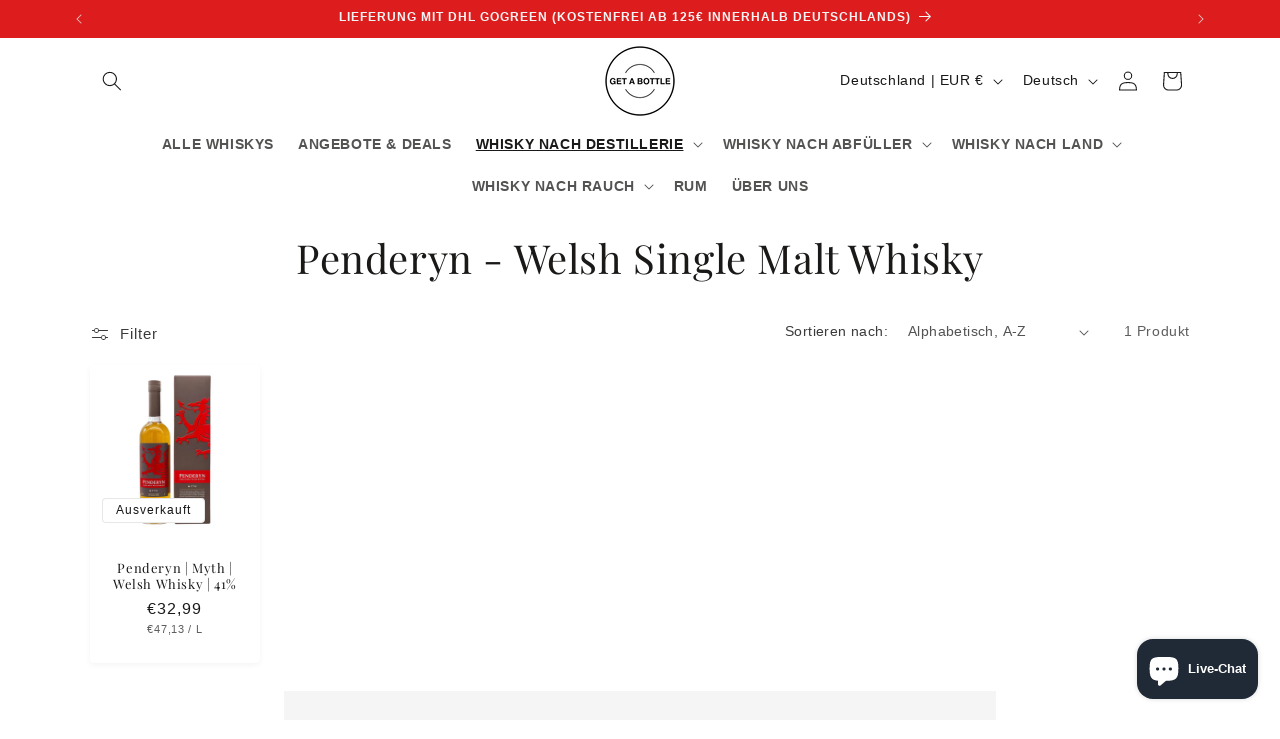

--- FILE ---
content_type: text/html; charset=utf-8
request_url: https://getabottle.de/collections/penderyn-welsh-single-malt-whisky
body_size: 50728
content:
<!doctype html>
<html class="js" lang="de">
  <head>
    <meta charset="utf-8">
    <meta http-equiv="X-UA-Compatible" content="IE=edge">
    <meta name="viewport" content="width=device-width,initial-scale=1">
    <meta name="theme-color" content="">
    <link rel="canonical" href="https://getabottle.de/collections/penderyn-welsh-single-malt-whisky"><link rel="icon" type="image/png" href="//getabottle.de/cdn/shop/files/BF663A2F-8D87-47F2-9FAF-8BD591E419F1.png?crop=center&height=32&v=1641987941&width=32"><link rel="preconnect" href="https://fonts.shopifycdn.com" crossorigin><title>
      Penderyn - Welsh Whisky online kaufen | getabottle.de
 &ndash; GET A BOTTLE</title>

    
      <meta name="description" content="Penderyn - Single Malt Whisky aus Wales jetzt günstig in unserem Shop. Versandkostenfrei ab 100€.">
    

    

<meta property="og:site_name" content="GET A BOTTLE">
<meta property="og:url" content="https://getabottle.de/collections/penderyn-welsh-single-malt-whisky">
<meta property="og:title" content="Penderyn - Welsh Whisky online kaufen | getabottle.de">
<meta property="og:type" content="website">
<meta property="og:description" content="Penderyn - Single Malt Whisky aus Wales jetzt günstig in unserem Shop. Versandkostenfrei ab 100€."><meta property="og:image" content="http://getabottle.de/cdn/shop/files/BF663A2F-8D87-47F2-9FAF-8BD591E419F1.png?v=1663583518">
  <meta property="og:image:secure_url" content="https://getabottle.de/cdn/shop/files/BF663A2F-8D87-47F2-9FAF-8BD591E419F1.png?v=1663583518">
  <meta property="og:image:width" content="1200">
  <meta property="og:image:height" content="628"><meta name="twitter:card" content="summary_large_image">
<meta name="twitter:title" content="Penderyn - Welsh Whisky online kaufen | getabottle.de">
<meta name="twitter:description" content="Penderyn - Single Malt Whisky aus Wales jetzt günstig in unserem Shop. Versandkostenfrei ab 100€.">


    <script src="//getabottle.de/cdn/shop/t/73/assets/constants.js?v=132983761750457495441728212531" defer="defer"></script>
    <script src="//getabottle.de/cdn/shop/t/73/assets/pubsub.js?v=158357773527763999511728212532" defer="defer"></script>
    <script src="//getabottle.de/cdn/shop/t/73/assets/global.js?v=152862011079830610291728212531" defer="defer"></script>
    <script src="//getabottle.de/cdn/shop/t/73/assets/details-disclosure.js?v=13653116266235556501728212531" defer="defer"></script>
    <script src="//getabottle.de/cdn/shop/t/73/assets/details-modal.js?v=25581673532751508451728212531" defer="defer"></script>
    <script src="//getabottle.de/cdn/shop/t/73/assets/search-form.js?v=133129549252120666541728212532" defer="defer"></script><script>window.performance && window.performance.mark && window.performance.mark('shopify.content_for_header.start');</script><meta name="google-site-verification" content="WRo1E9moxEHhGPcVWhRn6I6DwwYESmar8m4kU95Cr0Y">
<meta id="shopify-digital-wallet" name="shopify-digital-wallet" content="/26773127234/digital_wallets/dialog">
<meta name="shopify-checkout-api-token" content="8d3da30d0bcf677a452627317e0ec57a">
<meta id="in-context-paypal-metadata" data-shop-id="26773127234" data-venmo-supported="false" data-environment="production" data-locale="de_DE" data-paypal-v4="true" data-currency="EUR">
<link rel="alternate" type="application/atom+xml" title="Feed" href="/collections/penderyn-welsh-single-malt-whisky.atom" />
<link rel="alternate" hreflang="x-default" href="https://getabottle.de/collections/penderyn-welsh-single-malt-whisky">
<link rel="alternate" hreflang="de" href="https://getabottle.de/collections/penderyn-welsh-single-malt-whisky">
<link rel="alternate" hreflang="en" href="https://getabottle.de/en/collections/penderyn-welsh-single-malt-whisky">
<link rel="alternate" hreflang="fr" href="https://getabottle.de/fr/collections/penderyn-welsh-single-malt-whisky">
<link rel="alternate" hreflang="de-AT" href="https://getabottle.de/de-at/collections/penderyn-welsh-single-malt-whisky">
<link rel="alternate" hreflang="en-AT" href="https://getabottle.de/en-at/collections/penderyn-welsh-single-malt-whisky">
<link rel="alternate" hreflang="fr-AT" href="https://getabottle.de/fr-at/collections/penderyn-welsh-single-malt-whisky">
<link rel="alternate" hreflang="fr-BE" href="https://getabottle.de/fr-be/collections/penderyn-welsh-single-malt-whisky">
<link rel="alternate" hreflang="en-BE" href="https://getabottle.de/en-be/collections/penderyn-welsh-single-malt-whisky">
<link rel="alternate" hreflang="de-BE" href="https://getabottle.de/de-be/collections/penderyn-welsh-single-malt-whisky">
<link rel="alternate" hreflang="fr-FR" href="https://getabottle.de/fr-fr/collections/penderyn-welsh-single-malt-whisky">
<link rel="alternate" hreflang="en-FR" href="https://getabottle.de/en-fr/collections/penderyn-welsh-single-malt-whisky">
<link rel="alternate" hreflang="de-FR" href="https://getabottle.de/de-fr/collections/penderyn-welsh-single-malt-whisky">
<link rel="alternate" hreflang="en-LU" href="https://getabottle.de/en-lu/collections/penderyn-welsh-single-malt-whisky">
<link rel="alternate" hreflang="fr-LU" href="https://getabottle.de/fr-lu/collections/penderyn-welsh-single-malt-whisky">
<link rel="alternate" hreflang="de-LU" href="https://getabottle.de/de-lu/collections/penderyn-welsh-single-malt-whisky">
<link rel="alternate" hreflang="en-NL" href="https://getabottle.de/en-nl/collections/penderyn-welsh-single-malt-whisky">
<link rel="alternate" hreflang="fr-NL" href="https://getabottle.de/fr-nl/collections/penderyn-welsh-single-malt-whisky">
<link rel="alternate" hreflang="de-NL" href="https://getabottle.de/de-nl/collections/penderyn-welsh-single-malt-whisky">
<link rel="alternate" type="application/json+oembed" href="https://getabottle.de/collections/penderyn-welsh-single-malt-whisky.oembed">
<script async="async" src="/checkouts/internal/preloads.js?locale=de-DE"></script>
<link rel="preconnect" href="https://shop.app" crossorigin="anonymous">
<script async="async" src="https://shop.app/checkouts/internal/preloads.js?locale=de-DE&shop_id=26773127234" crossorigin="anonymous"></script>
<script id="apple-pay-shop-capabilities" type="application/json">{"shopId":26773127234,"countryCode":"DE","currencyCode":"EUR","merchantCapabilities":["supports3DS"],"merchantId":"gid:\/\/shopify\/Shop\/26773127234","merchantName":"GET A BOTTLE","requiredBillingContactFields":["postalAddress","email"],"requiredShippingContactFields":["postalAddress","email"],"shippingType":"shipping","supportedNetworks":["visa","maestro","masterCard","amex"],"total":{"type":"pending","label":"GET A BOTTLE","amount":"1.00"},"shopifyPaymentsEnabled":true,"supportsSubscriptions":true}</script>
<script id="shopify-features" type="application/json">{"accessToken":"8d3da30d0bcf677a452627317e0ec57a","betas":["rich-media-storefront-analytics"],"domain":"getabottle.de","predictiveSearch":true,"shopId":26773127234,"locale":"de"}</script>
<script>var Shopify = Shopify || {};
Shopify.shop = "get-a-bottle.myshopify.com";
Shopify.locale = "de";
Shopify.currency = {"active":"EUR","rate":"1.0"};
Shopify.country = "DE";
Shopify.theme = {"name":"Updated copy of Dawn 15 - 2 July 2024","id":171252154632,"schema_name":"Dawn","schema_version":"15.2.0","theme_store_id":887,"role":"main"};
Shopify.theme.handle = "null";
Shopify.theme.style = {"id":null,"handle":null};
Shopify.cdnHost = "getabottle.de/cdn";
Shopify.routes = Shopify.routes || {};
Shopify.routes.root = "/";</script>
<script type="module">!function(o){(o.Shopify=o.Shopify||{}).modules=!0}(window);</script>
<script>!function(o){function n(){var o=[];function n(){o.push(Array.prototype.slice.apply(arguments))}return n.q=o,n}var t=o.Shopify=o.Shopify||{};t.loadFeatures=n(),t.autoloadFeatures=n()}(window);</script>
<script>
  window.ShopifyPay = window.ShopifyPay || {};
  window.ShopifyPay.apiHost = "shop.app\/pay";
  window.ShopifyPay.redirectState = null;
</script>
<script id="shop-js-analytics" type="application/json">{"pageType":"collection"}</script>
<script defer="defer" async type="module" src="//getabottle.de/cdn/shopifycloud/shop-js/modules/v2/client.init-shop-cart-sync_D96QZrIF.de.esm.js"></script>
<script defer="defer" async type="module" src="//getabottle.de/cdn/shopifycloud/shop-js/modules/v2/chunk.common_SV6uigsF.esm.js"></script>
<script type="module">
  await import("//getabottle.de/cdn/shopifycloud/shop-js/modules/v2/client.init-shop-cart-sync_D96QZrIF.de.esm.js");
await import("//getabottle.de/cdn/shopifycloud/shop-js/modules/v2/chunk.common_SV6uigsF.esm.js");

  window.Shopify.SignInWithShop?.initShopCartSync?.({"fedCMEnabled":true,"windoidEnabled":true});

</script>
<script>
  window.Shopify = window.Shopify || {};
  if (!window.Shopify.featureAssets) window.Shopify.featureAssets = {};
  window.Shopify.featureAssets['shop-js'] = {"shop-cart-sync":["modules/v2/client.shop-cart-sync_D9v5EJ5H.de.esm.js","modules/v2/chunk.common_SV6uigsF.esm.js"],"init-fed-cm":["modules/v2/client.init-fed-cm_DlbV7VrN.de.esm.js","modules/v2/chunk.common_SV6uigsF.esm.js"],"shop-button":["modules/v2/client.shop-button_7yN-YEo8.de.esm.js","modules/v2/chunk.common_SV6uigsF.esm.js"],"shop-cash-offers":["modules/v2/client.shop-cash-offers_CZ39C1VE.de.esm.js","modules/v2/chunk.common_SV6uigsF.esm.js","modules/v2/chunk.modal_CqlMJe-n.esm.js"],"init-windoid":["modules/v2/client.init-windoid_CPAVU_59.de.esm.js","modules/v2/chunk.common_SV6uigsF.esm.js"],"init-shop-email-lookup-coordinator":["modules/v2/client.init-shop-email-lookup-coordinator_BE78sutm.de.esm.js","modules/v2/chunk.common_SV6uigsF.esm.js"],"shop-toast-manager":["modules/v2/client.shop-toast-manager_Dc8Kqo2D.de.esm.js","modules/v2/chunk.common_SV6uigsF.esm.js"],"shop-login-button":["modules/v2/client.shop-login-button_CdH6DD4B.de.esm.js","modules/v2/chunk.common_SV6uigsF.esm.js","modules/v2/chunk.modal_CqlMJe-n.esm.js"],"avatar":["modules/v2/client.avatar_BTnouDA3.de.esm.js"],"pay-button":["modules/v2/client.pay-button_BaMaWndh.de.esm.js","modules/v2/chunk.common_SV6uigsF.esm.js"],"init-shop-cart-sync":["modules/v2/client.init-shop-cart-sync_D96QZrIF.de.esm.js","modules/v2/chunk.common_SV6uigsF.esm.js"],"init-customer-accounts":["modules/v2/client.init-customer-accounts_DPOSv1Vm.de.esm.js","modules/v2/client.shop-login-button_CdH6DD4B.de.esm.js","modules/v2/chunk.common_SV6uigsF.esm.js","modules/v2/chunk.modal_CqlMJe-n.esm.js"],"init-shop-for-new-customer-accounts":["modules/v2/client.init-shop-for-new-customer-accounts_CQXgmjbo.de.esm.js","modules/v2/client.shop-login-button_CdH6DD4B.de.esm.js","modules/v2/chunk.common_SV6uigsF.esm.js","modules/v2/chunk.modal_CqlMJe-n.esm.js"],"init-customer-accounts-sign-up":["modules/v2/client.init-customer-accounts-sign-up_BxD8dlgd.de.esm.js","modules/v2/client.shop-login-button_CdH6DD4B.de.esm.js","modules/v2/chunk.common_SV6uigsF.esm.js","modules/v2/chunk.modal_CqlMJe-n.esm.js"],"checkout-modal":["modules/v2/client.checkout-modal_CKh-sfKU.de.esm.js","modules/v2/chunk.common_SV6uigsF.esm.js","modules/v2/chunk.modal_CqlMJe-n.esm.js"],"shop-follow-button":["modules/v2/client.shop-follow-button_CTvrvDxo.de.esm.js","modules/v2/chunk.common_SV6uigsF.esm.js","modules/v2/chunk.modal_CqlMJe-n.esm.js"],"lead-capture":["modules/v2/client.lead-capture_CuieyBjh.de.esm.js","modules/v2/chunk.common_SV6uigsF.esm.js","modules/v2/chunk.modal_CqlMJe-n.esm.js"],"shop-login":["modules/v2/client.shop-login_D_5Nijtq.de.esm.js","modules/v2/chunk.common_SV6uigsF.esm.js","modules/v2/chunk.modal_CqlMJe-n.esm.js"],"payment-terms":["modules/v2/client.payment-terms_B0kyqrWX.de.esm.js","modules/v2/chunk.common_SV6uigsF.esm.js","modules/v2/chunk.modal_CqlMJe-n.esm.js"]};
</script>
<script>(function() {
  var isLoaded = false;
  function asyncLoad() {
    if (isLoaded) return;
    isLoaded = true;
    var urls = ["","","",""];
    for (var i = 0; i < urls.length; i++) {
      var s = document.createElement('script');
      s.type = 'text/javascript';
      s.async = true;
      s.src = urls[i];
      var x = document.getElementsByTagName('script')[0];
      x.parentNode.insertBefore(s, x);
    }
  };
  if(window.attachEvent) {
    window.attachEvent('onload', asyncLoad);
  } else {
    window.addEventListener('load', asyncLoad, false);
  }
})();</script>
<script id="__st">var __st={"a":26773127234,"offset":3600,"reqid":"d730f498-673c-47a4-ad36-c80485f6e1f6-1768456516","pageurl":"getabottle.de\/collections\/penderyn-welsh-single-malt-whisky","u":"84a5f1b4d496","p":"collection","rtyp":"collection","rid":478930141448};</script>
<script>window.ShopifyPaypalV4VisibilityTracking = true;</script>
<script id="captcha-bootstrap">!function(){'use strict';const t='contact',e='account',n='new_comment',o=[[t,t],['blogs',n],['comments',n],[t,'customer']],c=[[e,'customer_login'],[e,'guest_login'],[e,'recover_customer_password'],[e,'create_customer']],r=t=>t.map((([t,e])=>`form[action*='/${t}']:not([data-nocaptcha='true']) input[name='form_type'][value='${e}']`)).join(','),a=t=>()=>t?[...document.querySelectorAll(t)].map((t=>t.form)):[];function s(){const t=[...o],e=r(t);return a(e)}const i='password',u='form_key',d=['recaptcha-v3-token','g-recaptcha-response','h-captcha-response',i],f=()=>{try{return window.sessionStorage}catch{return}},m='__shopify_v',_=t=>t.elements[u];function p(t,e,n=!1){try{const o=window.sessionStorage,c=JSON.parse(o.getItem(e)),{data:r}=function(t){const{data:e,action:n}=t;return t[m]||n?{data:e,action:n}:{data:t,action:n}}(c);for(const[e,n]of Object.entries(r))t.elements[e]&&(t.elements[e].value=n);n&&o.removeItem(e)}catch(o){console.error('form repopulation failed',{error:o})}}const l='form_type',E='cptcha';function T(t){t.dataset[E]=!0}const w=window,h=w.document,L='Shopify',v='ce_forms',y='captcha';let A=!1;((t,e)=>{const n=(g='f06e6c50-85a8-45c8-87d0-21a2b65856fe',I='https://cdn.shopify.com/shopifycloud/storefront-forms-hcaptcha/ce_storefront_forms_captcha_hcaptcha.v1.5.2.iife.js',D={infoText:'Durch hCaptcha geschützt',privacyText:'Datenschutz',termsText:'Allgemeine Geschäftsbedingungen'},(t,e,n)=>{const o=w[L][v],c=o.bindForm;if(c)return c(t,g,e,D).then(n);var r;o.q.push([[t,g,e,D],n]),r=I,A||(h.body.append(Object.assign(h.createElement('script'),{id:'captcha-provider',async:!0,src:r})),A=!0)});var g,I,D;w[L]=w[L]||{},w[L][v]=w[L][v]||{},w[L][v].q=[],w[L][y]=w[L][y]||{},w[L][y].protect=function(t,e){n(t,void 0,e),T(t)},Object.freeze(w[L][y]),function(t,e,n,w,h,L){const[v,y,A,g]=function(t,e,n){const i=e?o:[],u=t?c:[],d=[...i,...u],f=r(d),m=r(i),_=r(d.filter((([t,e])=>n.includes(e))));return[a(f),a(m),a(_),s()]}(w,h,L),I=t=>{const e=t.target;return e instanceof HTMLFormElement?e:e&&e.form},D=t=>v().includes(t);t.addEventListener('submit',(t=>{const e=I(t);if(!e)return;const n=D(e)&&!e.dataset.hcaptchaBound&&!e.dataset.recaptchaBound,o=_(e),c=g().includes(e)&&(!o||!o.value);(n||c)&&t.preventDefault(),c&&!n&&(function(t){try{if(!f())return;!function(t){const e=f();if(!e)return;const n=_(t);if(!n)return;const o=n.value;o&&e.removeItem(o)}(t);const e=Array.from(Array(32),(()=>Math.random().toString(36)[2])).join('');!function(t,e){_(t)||t.append(Object.assign(document.createElement('input'),{type:'hidden',name:u})),t.elements[u].value=e}(t,e),function(t,e){const n=f();if(!n)return;const o=[...t.querySelectorAll(`input[type='${i}']`)].map((({name:t})=>t)),c=[...d,...o],r={};for(const[a,s]of new FormData(t).entries())c.includes(a)||(r[a]=s);n.setItem(e,JSON.stringify({[m]:1,action:t.action,data:r}))}(t,e)}catch(e){console.error('failed to persist form',e)}}(e),e.submit())}));const S=(t,e)=>{t&&!t.dataset[E]&&(n(t,e.some((e=>e===t))),T(t))};for(const o of['focusin','change'])t.addEventListener(o,(t=>{const e=I(t);D(e)&&S(e,y())}));const B=e.get('form_key'),M=e.get(l),P=B&&M;t.addEventListener('DOMContentLoaded',(()=>{const t=y();if(P)for(const e of t)e.elements[l].value===M&&p(e,B);[...new Set([...A(),...v().filter((t=>'true'===t.dataset.shopifyCaptcha))])].forEach((e=>S(e,t)))}))}(h,new URLSearchParams(w.location.search),n,t,e,['guest_login'])})(!0,!0)}();</script>
<script integrity="sha256-4kQ18oKyAcykRKYeNunJcIwy7WH5gtpwJnB7kiuLZ1E=" data-source-attribution="shopify.loadfeatures" defer="defer" src="//getabottle.de/cdn/shopifycloud/storefront/assets/storefront/load_feature-a0a9edcb.js" crossorigin="anonymous"></script>
<script crossorigin="anonymous" defer="defer" src="//getabottle.de/cdn/shopifycloud/storefront/assets/shopify_pay/storefront-65b4c6d7.js?v=20250812"></script>
<script data-source-attribution="shopify.dynamic_checkout.dynamic.init">var Shopify=Shopify||{};Shopify.PaymentButton=Shopify.PaymentButton||{isStorefrontPortableWallets:!0,init:function(){window.Shopify.PaymentButton.init=function(){};var t=document.createElement("script");t.src="https://getabottle.de/cdn/shopifycloud/portable-wallets/latest/portable-wallets.de.js",t.type="module",document.head.appendChild(t)}};
</script>
<script data-source-attribution="shopify.dynamic_checkout.buyer_consent">
  function portableWalletsHideBuyerConsent(e){var t=document.getElementById("shopify-buyer-consent"),n=document.getElementById("shopify-subscription-policy-button");t&&n&&(t.classList.add("hidden"),t.setAttribute("aria-hidden","true"),n.removeEventListener("click",e))}function portableWalletsShowBuyerConsent(e){var t=document.getElementById("shopify-buyer-consent"),n=document.getElementById("shopify-subscription-policy-button");t&&n&&(t.classList.remove("hidden"),t.removeAttribute("aria-hidden"),n.addEventListener("click",e))}window.Shopify?.PaymentButton&&(window.Shopify.PaymentButton.hideBuyerConsent=portableWalletsHideBuyerConsent,window.Shopify.PaymentButton.showBuyerConsent=portableWalletsShowBuyerConsent);
</script>
<script data-source-attribution="shopify.dynamic_checkout.cart.bootstrap">document.addEventListener("DOMContentLoaded",(function(){function t(){return document.querySelector("shopify-accelerated-checkout-cart, shopify-accelerated-checkout")}if(t())Shopify.PaymentButton.init();else{new MutationObserver((function(e,n){t()&&(Shopify.PaymentButton.init(),n.disconnect())})).observe(document.body,{childList:!0,subtree:!0})}}));
</script>
<script id='scb4127' type='text/javascript' async='' src='https://getabottle.de/cdn/shopifycloud/privacy-banner/storefront-banner.js'></script><link id="shopify-accelerated-checkout-styles" rel="stylesheet" media="screen" href="https://getabottle.de/cdn/shopifycloud/portable-wallets/latest/accelerated-checkout-backwards-compat.css" crossorigin="anonymous">
<style id="shopify-accelerated-checkout-cart">
        #shopify-buyer-consent {
  margin-top: 1em;
  display: inline-block;
  width: 100%;
}

#shopify-buyer-consent.hidden {
  display: none;
}

#shopify-subscription-policy-button {
  background: none;
  border: none;
  padding: 0;
  text-decoration: underline;
  font-size: inherit;
  cursor: pointer;
}

#shopify-subscription-policy-button::before {
  box-shadow: none;
}

      </style>
<script id="sections-script" data-sections="header" defer="defer" src="//getabottle.de/cdn/shop/t/73/compiled_assets/scripts.js?6795"></script>
<script>window.performance && window.performance.mark && window.performance.mark('shopify.content_for_header.end');</script>

    <style data-shopify>
      
      
      
      
      @font-face {
  font-family: "Playfair Display";
  font-weight: 400;
  font-style: normal;
  font-display: swap;
  src: url("//getabottle.de/cdn/fonts/playfair_display/playfairdisplay_n4.9980f3e16959dc89137cc1369bfc3ae98af1deb9.woff2") format("woff2"),
       url("//getabottle.de/cdn/fonts/playfair_display/playfairdisplay_n4.c562b7c8e5637886a811d2a017f9e023166064ee.woff") format("woff");
}


      
        :root,
        .color-background-1 {
          --color-background: 255,255,255;
        
          --gradient-background: #ffffff;
        

        

        --color-foreground: 26,25,24;
        --color-background-contrast: 191,191,191;
        --color-shadow: 155,155,155;
        --color-button: 236,76,71;
        --color-button-text: 255,255,255;
        --color-secondary-button: 255,255,255;
        --color-secondary-button-text: 26,25,24;
        --color-link: 26,25,24;
        --color-badge-foreground: 26,25,24;
        --color-badge-background: 255,255,255;
        --color-badge-border: 26,25,24;
        --payment-terms-background-color: rgb(255 255 255);
      }
      
        
        .color-background-2 {
          --color-background: 255,255,255;
        
          --gradient-background: #ffffff;
        

        

        --color-foreground: 0,0,0;
        --color-background-contrast: 191,191,191;
        --color-shadow: 17,19,20;
        --color-button: 238,27,27;
        --color-button-text: 255,255,255;
        --color-secondary-button: 255,255,255;
        --color-secondary-button-text: 23,62,67;
        --color-link: 23,62,67;
        --color-badge-foreground: 0,0,0;
        --color-badge-background: 255,255,255;
        --color-badge-border: 0,0,0;
        --payment-terms-background-color: rgb(255 255 255);
      }
      
        
        .color-inverse {
          --color-background: 221,29,29;
        
          --gradient-background: #dd1d1d;
        

        

        --color-foreground: 245,245,245;
        --color-background-contrast: 108,14,14;
        --color-shadow: 28,58,55;
        --color-button: 249,249,241;
        --color-button-text: 26,25,24;
        --color-secondary-button: 221,29,29;
        --color-secondary-button-text: 244,244,242;
        --color-link: 244,244,242;
        --color-badge-foreground: 245,245,245;
        --color-badge-background: 221,29,29;
        --color-badge-border: 245,245,245;
        --payment-terms-background-color: rgb(221 29 29);
      }
      
        
        .color-accent-1 {
          --color-background: 213,225,221;
        
          --gradient-background: #d5e1dd;
        

        

        --color-foreground: 43,65,65;
        --color-background-contrast: 139,172,161;
        --color-shadow: 28,35,35;
        --color-button: 233,128,67;
        --color-button-text: 213,225,221;
        --color-secondary-button: 213,225,221;
        --color-secondary-button-text: 43,65,65;
        --color-link: 43,65,65;
        --color-badge-foreground: 43,65,65;
        --color-badge-background: 213,225,221;
        --color-badge-border: 43,65,65;
        --payment-terms-background-color: rgb(213 225 221);
      }
      
        
        .color-accent-2 {
          --color-background: 51,51,51;
        
          --gradient-background: #333333;
        

        

        --color-foreground: 255,255,255;
        --color-background-contrast: 64,64,64;
        --color-shadow: 29,30,28;
        --color-button: 255,255,255;
        --color-button-text: 29,30,28;
        --color-secondary-button: 51,51,51;
        --color-secondary-button-text: 255,255,255;
        --color-link: 255,255,255;
        --color-badge-foreground: 255,255,255;
        --color-badge-background: 51,51,51;
        --color-badge-border: 255,255,255;
        --payment-terms-background-color: rgb(51 51 51);
      }
      
        
        .color-scheme-38366595-d1ea-4db9-8a21-a48abff3f686 {
          --color-background: 238,27,27;
        
          --gradient-background: #ee1b1b;
        

        

        --color-foreground: 255,255,255;
        --color-background-contrast: 128,10,10;
        --color-shadow: 18,18,18;
        --color-button: 221,29,29;
        --color-button-text: 255,255,255;
        --color-secondary-button: 238,27,27;
        --color-secondary-button-text: 51,51,51;
        --color-link: 51,51,51;
        --color-badge-foreground: 255,255,255;
        --color-badge-background: 238,27,27;
        --color-badge-border: 255,255,255;
        --payment-terms-background-color: rgb(238 27 27);
      }
      

      body, .color-background-1, .color-background-2, .color-inverse, .color-accent-1, .color-accent-2, .color-scheme-38366595-d1ea-4db9-8a21-a48abff3f686 {
        color: rgba(var(--color-foreground), 0.75);
        background-color: rgb(var(--color-background));
      }

      :root {
        --font-body-family: Helvetica, Arial, sans-serif;
        --font-body-style: normal;
        --font-body-weight: 400;
        --font-body-weight-bold: 700;

        --font-heading-family: "Playfair Display", serif;
        --font-heading-style: normal;
        --font-heading-weight: 400;

        --font-body-scale: 1.0;
        --font-heading-scale: 1.0;

        --media-padding: px;
        --media-border-opacity: 0.05;
        --media-border-width: 0px;
        --media-radius: 0px;
        --media-shadow-opacity: 0.0;
        --media-shadow-horizontal-offset: 0px;
        --media-shadow-vertical-offset: 4px;
        --media-shadow-blur-radius: 5px;
        --media-shadow-visible: 0;

        --page-width: 120rem;
        --page-width-margin: 0rem;

        --product-card-image-padding: 0.2rem;
        --product-card-corner-radius: 0.4rem;
        --product-card-text-alignment: center;
        --product-card-border-width: 0.0rem;
        --product-card-border-opacity: 0.05;
        --product-card-shadow-opacity: 0.1;
        --product-card-shadow-visible: 1;
        --product-card-shadow-horizontal-offset: 0.0rem;
        --product-card-shadow-vertical-offset: 0.2rem;
        --product-card-shadow-blur-radius: 0.5rem;

        --collection-card-image-padding: 0.0rem;
        --collection-card-corner-radius: 0.0rem;
        --collection-card-text-alignment: left;
        --collection-card-border-width: 0.0rem;
        --collection-card-border-opacity: 0.0;
        --collection-card-shadow-opacity: 0.1;
        --collection-card-shadow-visible: 1;
        --collection-card-shadow-horizontal-offset: 0.0rem;
        --collection-card-shadow-vertical-offset: 0.0rem;
        --collection-card-shadow-blur-radius: 0.0rem;

        --blog-card-image-padding: 0.0rem;
        --blog-card-corner-radius: 0.0rem;
        --blog-card-text-alignment: left;
        --blog-card-border-width: 0.0rem;
        --blog-card-border-opacity: 0.0;
        --blog-card-shadow-opacity: 0.1;
        --blog-card-shadow-visible: 1;
        --blog-card-shadow-horizontal-offset: 0.0rem;
        --blog-card-shadow-vertical-offset: 0.0rem;
        --blog-card-shadow-blur-radius: 0.0rem;

        --badge-corner-radius: 0.4rem;

        --popup-border-width: 1px;
        --popup-border-opacity: 0.1;
        --popup-corner-radius: 0px;
        --popup-shadow-opacity: 0.0;
        --popup-shadow-horizontal-offset: 0px;
        --popup-shadow-vertical-offset: 4px;
        --popup-shadow-blur-radius: 5px;

        --drawer-border-width: 1px;
        --drawer-border-opacity: 0.1;
        --drawer-shadow-opacity: 0.0;
        --drawer-shadow-horizontal-offset: 0px;
        --drawer-shadow-vertical-offset: 4px;
        --drawer-shadow-blur-radius: 5px;

        --spacing-sections-desktop: 0px;
        --spacing-sections-mobile: 0px;

        --grid-desktop-vertical-spacing: 4px;
        --grid-desktop-horizontal-spacing: 8px;
        --grid-mobile-vertical-spacing: 2px;
        --grid-mobile-horizontal-spacing: 4px;

        --text-boxes-border-opacity: 0.1;
        --text-boxes-border-width: 0px;
        --text-boxes-radius: 0px;
        --text-boxes-shadow-opacity: 0.0;
        --text-boxes-shadow-visible: 0;
        --text-boxes-shadow-horizontal-offset: 0px;
        --text-boxes-shadow-vertical-offset: 4px;
        --text-boxes-shadow-blur-radius: 5px;

        --buttons-radius: 4px;
        --buttons-radius-outset: 5px;
        --buttons-border-width: 1px;
        --buttons-border-opacity: 1.0;
        --buttons-shadow-opacity: 0.2;
        --buttons-shadow-visible: 1;
        --buttons-shadow-horizontal-offset: 0px;
        --buttons-shadow-vertical-offset: 2px;
        --buttons-shadow-blur-radius: 5px;
        --buttons-border-offset: 0.3px;

        --inputs-radius: 4px;
        --inputs-border-width: 2px;
        --inputs-border-opacity: 1.0;
        --inputs-shadow-opacity: 0.2;
        --inputs-shadow-horizontal-offset: 0px;
        --inputs-margin-offset: 2px;
        --inputs-shadow-vertical-offset: 2px;
        --inputs-shadow-blur-radius: 5px;
        --inputs-radius-outset: 6px;

        --variant-pills-radius: 40px;
        --variant-pills-border-width: 1px;
        --variant-pills-border-opacity: 0.55;
        --variant-pills-shadow-opacity: 0.0;
        --variant-pills-shadow-horizontal-offset: 0px;
        --variant-pills-shadow-vertical-offset: 4px;
        --variant-pills-shadow-blur-radius: 5px;
      }

      *,
      *::before,
      *::after {
        box-sizing: inherit;
      }

      html {
        box-sizing: border-box;
        font-size: calc(var(--font-body-scale) * 62.5%);
        height: 100%;
      }

      body {
        display: grid;
        grid-template-rows: auto auto 1fr auto;
        grid-template-columns: 100%;
        min-height: 100%;
        margin: 0;
        font-size: 1.5rem;
        letter-spacing: 0.06rem;
        line-height: calc(1 + 0.8 / var(--font-body-scale));
        font-family: var(--font-body-family);
        font-style: var(--font-body-style);
        font-weight: var(--font-body-weight);
      }

      @media screen and (min-width: 750px) {
        body {
          font-size: 1.6rem;
        }
      }
    </style>

    <link href="//getabottle.de/cdn/shop/t/73/assets/base.css?v=117231236322913877491734954541" rel="stylesheet" type="text/css" media="all" />
    <link rel="stylesheet" href="//getabottle.de/cdn/shop/t/73/assets/component-cart-items.css?v=123238115697927560811728212531" media="print" onload="this.media='all'">
      <link rel="preload" as="font" href="//getabottle.de/cdn/fonts/playfair_display/playfairdisplay_n4.9980f3e16959dc89137cc1369bfc3ae98af1deb9.woff2" type="font/woff2" crossorigin>
      
<link href="//getabottle.de/cdn/shop/t/73/assets/component-localization-form.css?v=170315343355214948141728212531" rel="stylesheet" type="text/css" media="all" />
      <script src="//getabottle.de/cdn/shop/t/73/assets/localization-form.js?v=144176611646395275351728212532" defer="defer"></script><link
        rel="stylesheet"
        href="//getabottle.de/cdn/shop/t/73/assets/component-predictive-search.css?v=118923337488134913561728212531"
        media="print"
        onload="this.media='all'"
      ><script>
      if (Shopify.designMode) {
        document.documentElement.classList.add('shopify-design-mode');
      }
    </script>
  <!-- BEGIN app block: shopify://apps/tinyseo/blocks/collection-json-ld-embed/0605268f-f7c4-4e95-b560-e43df7d59ae4 --><script type="application/ld+json" id="tinyimg-collection-json-ld">
{
  "@context" : "http://schema.org",
  "@type": "CollectionPage",
  "@id": "https://getabottle.de/collections/penderyn-welsh-single-malt-whisky",
  "name": "Penderyn - Welsh Single Malt Whisky",
  "url": "https://getabottle.de/collections/penderyn-welsh-single-malt-whisky",
  
  "description": "Penderyn ist eine walisische Whisky-Destillerie und -Marke, die den ersten kommerziell erhältlichen Whisky herstellt, der seit dem 19. In der Penderyn Distillery (der Welsh Whisky Company) wird Penderyn als Single Malt Whisky in verschiedenen Varianten hergestellt, z. B. Madeira Finish, Peated, Sherrywood und Portwood.Die Brennerei stellt auch die Dragon-Reihe her, die aus Legend (Madeira Finish), Myth (Bourbon Finish) und Celt (Peated) besteht.",
  
  
  "image": "https://getabottle.de/cdn/shop/products/penderyn-myth-single-malt-welsh-whisky-07l-41-vol-431448_1024x1024.jpg?v=1677879156",
  
  "mainEntity" : {
    "@type":"ItemList",
    "itemListElement":[
      

      {
        "@type":"ListItem",
        "position":1,
        "url":"https://getabottle.de/products/penderyn-myth-single-malt-welsh-whisky-0-7l-41"
      }
  
    ]
  }
}

</script>
<!-- END app block --><!-- BEGIN app block: shopify://apps/tinyseo/blocks/breadcrumbs-json-ld-embed/0605268f-f7c4-4e95-b560-e43df7d59ae4 --><script type="application/ld+json" id="tinyimg-breadcrumbs-json-ld">
      {
        "@context": "https://schema.org",
        "@type": "BreadcrumbList",
        "itemListElement": [
          {
            "@type": "ListItem",
            "position": 1,
            "item": {
              "@id": "https://getabottle.de",
          "name": "Home"
        }
      }
      
      ,{
        "@type": "ListItem",
        "position": 2,
        "item": {
          "@id": "https://getabottle.de/collections/penderyn-welsh-single-malt-whisky",
          "name": "Penderyn - Welsh Single Malt Whisky"
        }
      }
      
      ]
    }
  </script>
<!-- END app block --><script src="https://cdn.shopify.com/extensions/7bc9bb47-adfa-4267-963e-cadee5096caf/inbox-1252/assets/inbox-chat-loader.js" type="text/javascript" defer="defer"></script>
<script src="https://cdn.shopify.com/extensions/cfc76123-b24f-4e9a-a1dc-585518796af7/forms-2294/assets/shopify-forms-loader.js" type="text/javascript" defer="defer"></script>
<link href="https://monorail-edge.shopifysvc.com" rel="dns-prefetch">
<script>(function(){if ("sendBeacon" in navigator && "performance" in window) {try {var session_token_from_headers = performance.getEntriesByType('navigation')[0].serverTiming.find(x => x.name == '_s').description;} catch {var session_token_from_headers = undefined;}var session_cookie_matches = document.cookie.match(/_shopify_s=([^;]*)/);var session_token_from_cookie = session_cookie_matches && session_cookie_matches.length === 2 ? session_cookie_matches[1] : "";var session_token = session_token_from_headers || session_token_from_cookie || "";function handle_abandonment_event(e) {var entries = performance.getEntries().filter(function(entry) {return /monorail-edge.shopifysvc.com/.test(entry.name);});if (!window.abandonment_tracked && entries.length === 0) {window.abandonment_tracked = true;var currentMs = Date.now();var navigation_start = performance.timing.navigationStart;var payload = {shop_id: 26773127234,url: window.location.href,navigation_start,duration: currentMs - navigation_start,session_token,page_type: "collection"};window.navigator.sendBeacon("https://monorail-edge.shopifysvc.com/v1/produce", JSON.stringify({schema_id: "online_store_buyer_site_abandonment/1.1",payload: payload,metadata: {event_created_at_ms: currentMs,event_sent_at_ms: currentMs}}));}}window.addEventListener('pagehide', handle_abandonment_event);}}());</script>
<script id="web-pixels-manager-setup">(function e(e,d,r,n,o){if(void 0===o&&(o={}),!Boolean(null===(a=null===(i=window.Shopify)||void 0===i?void 0:i.analytics)||void 0===a?void 0:a.replayQueue)){var i,a;window.Shopify=window.Shopify||{};var t=window.Shopify;t.analytics=t.analytics||{};var s=t.analytics;s.replayQueue=[],s.publish=function(e,d,r){return s.replayQueue.push([e,d,r]),!0};try{self.performance.mark("wpm:start")}catch(e){}var l=function(){var e={modern:/Edge?\/(1{2}[4-9]|1[2-9]\d|[2-9]\d{2}|\d{4,})\.\d+(\.\d+|)|Firefox\/(1{2}[4-9]|1[2-9]\d|[2-9]\d{2}|\d{4,})\.\d+(\.\d+|)|Chrom(ium|e)\/(9{2}|\d{3,})\.\d+(\.\d+|)|(Maci|X1{2}).+ Version\/(15\.\d+|(1[6-9]|[2-9]\d|\d{3,})\.\d+)([,.]\d+|)( \(\w+\)|)( Mobile\/\w+|) Safari\/|Chrome.+OPR\/(9{2}|\d{3,})\.\d+\.\d+|(CPU[ +]OS|iPhone[ +]OS|CPU[ +]iPhone|CPU IPhone OS|CPU iPad OS)[ +]+(15[._]\d+|(1[6-9]|[2-9]\d|\d{3,})[._]\d+)([._]\d+|)|Android:?[ /-](13[3-9]|1[4-9]\d|[2-9]\d{2}|\d{4,})(\.\d+|)(\.\d+|)|Android.+Firefox\/(13[5-9]|1[4-9]\d|[2-9]\d{2}|\d{4,})\.\d+(\.\d+|)|Android.+Chrom(ium|e)\/(13[3-9]|1[4-9]\d|[2-9]\d{2}|\d{4,})\.\d+(\.\d+|)|SamsungBrowser\/([2-9]\d|\d{3,})\.\d+/,legacy:/Edge?\/(1[6-9]|[2-9]\d|\d{3,})\.\d+(\.\d+|)|Firefox\/(5[4-9]|[6-9]\d|\d{3,})\.\d+(\.\d+|)|Chrom(ium|e)\/(5[1-9]|[6-9]\d|\d{3,})\.\d+(\.\d+|)([\d.]+$|.*Safari\/(?![\d.]+ Edge\/[\d.]+$))|(Maci|X1{2}).+ Version\/(10\.\d+|(1[1-9]|[2-9]\d|\d{3,})\.\d+)([,.]\d+|)( \(\w+\)|)( Mobile\/\w+|) Safari\/|Chrome.+OPR\/(3[89]|[4-9]\d|\d{3,})\.\d+\.\d+|(CPU[ +]OS|iPhone[ +]OS|CPU[ +]iPhone|CPU IPhone OS|CPU iPad OS)[ +]+(10[._]\d+|(1[1-9]|[2-9]\d|\d{3,})[._]\d+)([._]\d+|)|Android:?[ /-](13[3-9]|1[4-9]\d|[2-9]\d{2}|\d{4,})(\.\d+|)(\.\d+|)|Mobile Safari.+OPR\/([89]\d|\d{3,})\.\d+\.\d+|Android.+Firefox\/(13[5-9]|1[4-9]\d|[2-9]\d{2}|\d{4,})\.\d+(\.\d+|)|Android.+Chrom(ium|e)\/(13[3-9]|1[4-9]\d|[2-9]\d{2}|\d{4,})\.\d+(\.\d+|)|Android.+(UC? ?Browser|UCWEB|U3)[ /]?(15\.([5-9]|\d{2,})|(1[6-9]|[2-9]\d|\d{3,})\.\d+)\.\d+|SamsungBrowser\/(5\.\d+|([6-9]|\d{2,})\.\d+)|Android.+MQ{2}Browser\/(14(\.(9|\d{2,})|)|(1[5-9]|[2-9]\d|\d{3,})(\.\d+|))(\.\d+|)|K[Aa][Ii]OS\/(3\.\d+|([4-9]|\d{2,})\.\d+)(\.\d+|)/},d=e.modern,r=e.legacy,n=navigator.userAgent;return n.match(d)?"modern":n.match(r)?"legacy":"unknown"}(),u="modern"===l?"modern":"legacy",c=(null!=n?n:{modern:"",legacy:""})[u],f=function(e){return[e.baseUrl,"/wpm","/b",e.hashVersion,"modern"===e.buildTarget?"m":"l",".js"].join("")}({baseUrl:d,hashVersion:r,buildTarget:u}),m=function(e){var d=e.version,r=e.bundleTarget,n=e.surface,o=e.pageUrl,i=e.monorailEndpoint;return{emit:function(e){var a=e.status,t=e.errorMsg,s=(new Date).getTime(),l=JSON.stringify({metadata:{event_sent_at_ms:s},events:[{schema_id:"web_pixels_manager_load/3.1",payload:{version:d,bundle_target:r,page_url:o,status:a,surface:n,error_msg:t},metadata:{event_created_at_ms:s}}]});if(!i)return console&&console.warn&&console.warn("[Web Pixels Manager] No Monorail endpoint provided, skipping logging."),!1;try{return self.navigator.sendBeacon.bind(self.navigator)(i,l)}catch(e){}var u=new XMLHttpRequest;try{return u.open("POST",i,!0),u.setRequestHeader("Content-Type","text/plain"),u.send(l),!0}catch(e){return console&&console.warn&&console.warn("[Web Pixels Manager] Got an unhandled error while logging to Monorail."),!1}}}}({version:r,bundleTarget:l,surface:e.surface,pageUrl:self.location.href,monorailEndpoint:e.monorailEndpoint});try{o.browserTarget=l,function(e){var d=e.src,r=e.async,n=void 0===r||r,o=e.onload,i=e.onerror,a=e.sri,t=e.scriptDataAttributes,s=void 0===t?{}:t,l=document.createElement("script"),u=document.querySelector("head"),c=document.querySelector("body");if(l.async=n,l.src=d,a&&(l.integrity=a,l.crossOrigin="anonymous"),s)for(var f in s)if(Object.prototype.hasOwnProperty.call(s,f))try{l.dataset[f]=s[f]}catch(e){}if(o&&l.addEventListener("load",o),i&&l.addEventListener("error",i),u)u.appendChild(l);else{if(!c)throw new Error("Did not find a head or body element to append the script");c.appendChild(l)}}({src:f,async:!0,onload:function(){if(!function(){var e,d;return Boolean(null===(d=null===(e=window.Shopify)||void 0===e?void 0:e.analytics)||void 0===d?void 0:d.initialized)}()){var d=window.webPixelsManager.init(e)||void 0;if(d){var r=window.Shopify.analytics;r.replayQueue.forEach((function(e){var r=e[0],n=e[1],o=e[2];d.publishCustomEvent(r,n,o)})),r.replayQueue=[],r.publish=d.publishCustomEvent,r.visitor=d.visitor,r.initialized=!0}}},onerror:function(){return m.emit({status:"failed",errorMsg:"".concat(f," has failed to load")})},sri:function(e){var d=/^sha384-[A-Za-z0-9+/=]+$/;return"string"==typeof e&&d.test(e)}(c)?c:"",scriptDataAttributes:o}),m.emit({status:"loading"})}catch(e){m.emit({status:"failed",errorMsg:(null==e?void 0:e.message)||"Unknown error"})}}})({shopId: 26773127234,storefrontBaseUrl: "https://getabottle.de",extensionsBaseUrl: "https://extensions.shopifycdn.com/cdn/shopifycloud/web-pixels-manager",monorailEndpoint: "https://monorail-edge.shopifysvc.com/unstable/produce_batch",surface: "storefront-renderer",enabledBetaFlags: ["2dca8a86"],webPixelsConfigList: [{"id":"1126334728","configuration":"{\"config\":\"{\\\"google_tag_ids\\\":[\\\"G-980VLRSMV4\\\",\\\"GT-KFNTVDZX\\\",\\\"AW-11250994140\\\"],\\\"target_country\\\":\\\"ZZ\\\",\\\"gtag_events\\\":[{\\\"type\\\":\\\"search\\\",\\\"action_label\\\":\\\"G-980VLRSMV4\\\"},{\\\"type\\\":\\\"begin_checkout\\\",\\\"action_label\\\":[\\\"G-980VLRSMV4\\\",\\\"AW-11250994140\\\/CpH4CPuapOEZENyX8vQp\\\"]},{\\\"type\\\":\\\"view_item\\\",\\\"action_label\\\":[\\\"G-980VLRSMV4\\\",\\\"MC-WRR4XSQHX8\\\",\\\"AW-11250994140\\\/nNNTCPrZmuEZENyX8vQp\\\"]},{\\\"type\\\":\\\"purchase\\\",\\\"action_label\\\":[\\\"G-980VLRSMV4\\\",\\\"MC-WRR4XSQHX8\\\",\\\"AW-11250994140\\\/IO8iCLnbo-EZENyX8vQp\\\"]},{\\\"type\\\":\\\"page_view\\\",\\\"action_label\\\":[\\\"G-980VLRSMV4\\\",\\\"MC-WRR4XSQHX8\\\"]},{\\\"type\\\":\\\"add_payment_info\\\",\\\"action_label\\\":\\\"G-980VLRSMV4\\\"},{\\\"type\\\":\\\"add_to_cart\\\",\\\"action_label\\\":[\\\"G-980VLRSMV4\\\",\\\"AW-11250994140\\\/YhigCJfCouEZENyX8vQp\\\"]}],\\\"enable_monitoring_mode\\\":false}\"}","eventPayloadVersion":"v1","runtimeContext":"OPEN","scriptVersion":"b2a88bafab3e21179ed38636efcd8a93","type":"APP","apiClientId":1780363,"privacyPurposes":[],"dataSharingAdjustments":{"protectedCustomerApprovalScopes":["read_customer_address","read_customer_email","read_customer_name","read_customer_personal_data","read_customer_phone"]}},{"id":"504758536","configuration":"{\"accountID\":\"26773127234\"}","eventPayloadVersion":"v1","runtimeContext":"STRICT","scriptVersion":"19f3dd9843a7c108f5b7db6625568262","type":"APP","apiClientId":4646003,"privacyPurposes":[],"dataSharingAdjustments":{"protectedCustomerApprovalScopes":["read_customer_email","read_customer_name","read_customer_personal_data","read_customer_phone"]}},{"id":"126091528","eventPayloadVersion":"1","runtimeContext":"LAX","scriptVersion":"7","type":"CUSTOM","privacyPurposes":["ANALYTICS","MARKETING","SALE_OF_DATA"],"name":"Myles - Gtag"},{"id":"shopify-app-pixel","configuration":"{}","eventPayloadVersion":"v1","runtimeContext":"STRICT","scriptVersion":"0450","apiClientId":"shopify-pixel","type":"APP","privacyPurposes":["ANALYTICS","MARKETING"]},{"id":"shopify-custom-pixel","eventPayloadVersion":"v1","runtimeContext":"LAX","scriptVersion":"0450","apiClientId":"shopify-pixel","type":"CUSTOM","privacyPurposes":["ANALYTICS","MARKETING"]}],isMerchantRequest: false,initData: {"shop":{"name":"GET A BOTTLE","paymentSettings":{"currencyCode":"EUR"},"myshopifyDomain":"get-a-bottle.myshopify.com","countryCode":"DE","storefrontUrl":"https:\/\/getabottle.de"},"customer":null,"cart":null,"checkout":null,"productVariants":[],"purchasingCompany":null},},"https://getabottle.de/cdn","7cecd0b6w90c54c6cpe92089d5m57a67346",{"modern":"","legacy":""},{"shopId":"26773127234","storefrontBaseUrl":"https:\/\/getabottle.de","extensionBaseUrl":"https:\/\/extensions.shopifycdn.com\/cdn\/shopifycloud\/web-pixels-manager","surface":"storefront-renderer","enabledBetaFlags":"[\"2dca8a86\"]","isMerchantRequest":"false","hashVersion":"7cecd0b6w90c54c6cpe92089d5m57a67346","publish":"custom","events":"[[\"page_viewed\",{}],[\"collection_viewed\",{\"collection\":{\"id\":\"478930141448\",\"title\":\"Penderyn - Welsh Single Malt Whisky\",\"productVariants\":[{\"price\":{\"amount\":32.99,\"currencyCode\":\"EUR\"},\"product\":{\"title\":\"Penderyn | Myth | Welsh Whisky | 41%\",\"vendor\":\"Penderyn\",\"id\":\"7960084873480\",\"untranslatedTitle\":\"Penderyn | Myth | Welsh Whisky | 41%\",\"url\":\"\/products\/penderyn-myth-single-malt-welsh-whisky-0-7l-41\",\"type\":\"Whisky\"},\"id\":\"43487089983752\",\"image\":{\"src\":\"\/\/getabottle.de\/cdn\/shop\/products\/penderyn-myth-single-malt-welsh-whisky-07l-41-vol-431448.jpg?v=1677879156\"},\"sku\":null,\"title\":\"Default Title\",\"untranslatedTitle\":\"Default Title\"}]}}]]"});</script><script>
  window.ShopifyAnalytics = window.ShopifyAnalytics || {};
  window.ShopifyAnalytics.meta = window.ShopifyAnalytics.meta || {};
  window.ShopifyAnalytics.meta.currency = 'EUR';
  var meta = {"products":[{"id":7960084873480,"gid":"gid:\/\/shopify\/Product\/7960084873480","vendor":"Penderyn","type":"Whisky","handle":"penderyn-myth-single-malt-welsh-whisky-0-7l-41","variants":[{"id":43487089983752,"price":3299,"name":"Penderyn | Myth | Welsh Whisky | 41%","public_title":null,"sku":null}],"remote":false}],"page":{"pageType":"collection","resourceType":"collection","resourceId":478930141448,"requestId":"d730f498-673c-47a4-ad36-c80485f6e1f6-1768456516"}};
  for (var attr in meta) {
    window.ShopifyAnalytics.meta[attr] = meta[attr];
  }
</script>
<script class="analytics">
  (function () {
    var customDocumentWrite = function(content) {
      var jquery = null;

      if (window.jQuery) {
        jquery = window.jQuery;
      } else if (window.Checkout && window.Checkout.$) {
        jquery = window.Checkout.$;
      }

      if (jquery) {
        jquery('body').append(content);
      }
    };

    var hasLoggedConversion = function(token) {
      if (token) {
        return document.cookie.indexOf('loggedConversion=' + token) !== -1;
      }
      return false;
    }

    var setCookieIfConversion = function(token) {
      if (token) {
        var twoMonthsFromNow = new Date(Date.now());
        twoMonthsFromNow.setMonth(twoMonthsFromNow.getMonth() + 2);

        document.cookie = 'loggedConversion=' + token + '; expires=' + twoMonthsFromNow;
      }
    }

    var trekkie = window.ShopifyAnalytics.lib = window.trekkie = window.trekkie || [];
    if (trekkie.integrations) {
      return;
    }
    trekkie.methods = [
      'identify',
      'page',
      'ready',
      'track',
      'trackForm',
      'trackLink'
    ];
    trekkie.factory = function(method) {
      return function() {
        var args = Array.prototype.slice.call(arguments);
        args.unshift(method);
        trekkie.push(args);
        return trekkie;
      };
    };
    for (var i = 0; i < trekkie.methods.length; i++) {
      var key = trekkie.methods[i];
      trekkie[key] = trekkie.factory(key);
    }
    trekkie.load = function(config) {
      trekkie.config = config || {};
      trekkie.config.initialDocumentCookie = document.cookie;
      var first = document.getElementsByTagName('script')[0];
      var script = document.createElement('script');
      script.type = 'text/javascript';
      script.onerror = function(e) {
        var scriptFallback = document.createElement('script');
        scriptFallback.type = 'text/javascript';
        scriptFallback.onerror = function(error) {
                var Monorail = {
      produce: function produce(monorailDomain, schemaId, payload) {
        var currentMs = new Date().getTime();
        var event = {
          schema_id: schemaId,
          payload: payload,
          metadata: {
            event_created_at_ms: currentMs,
            event_sent_at_ms: currentMs
          }
        };
        return Monorail.sendRequest("https://" + monorailDomain + "/v1/produce", JSON.stringify(event));
      },
      sendRequest: function sendRequest(endpointUrl, payload) {
        // Try the sendBeacon API
        if (window && window.navigator && typeof window.navigator.sendBeacon === 'function' && typeof window.Blob === 'function' && !Monorail.isIos12()) {
          var blobData = new window.Blob([payload], {
            type: 'text/plain'
          });

          if (window.navigator.sendBeacon(endpointUrl, blobData)) {
            return true;
          } // sendBeacon was not successful

        } // XHR beacon

        var xhr = new XMLHttpRequest();

        try {
          xhr.open('POST', endpointUrl);
          xhr.setRequestHeader('Content-Type', 'text/plain');
          xhr.send(payload);
        } catch (e) {
          console.log(e);
        }

        return false;
      },
      isIos12: function isIos12() {
        return window.navigator.userAgent.lastIndexOf('iPhone; CPU iPhone OS 12_') !== -1 || window.navigator.userAgent.lastIndexOf('iPad; CPU OS 12_') !== -1;
      }
    };
    Monorail.produce('monorail-edge.shopifysvc.com',
      'trekkie_storefront_load_errors/1.1',
      {shop_id: 26773127234,
      theme_id: 171252154632,
      app_name: "storefront",
      context_url: window.location.href,
      source_url: "//getabottle.de/cdn/s/trekkie.storefront.55c6279c31a6628627b2ba1c5ff367020da294e2.min.js"});

        };
        scriptFallback.async = true;
        scriptFallback.src = '//getabottle.de/cdn/s/trekkie.storefront.55c6279c31a6628627b2ba1c5ff367020da294e2.min.js';
        first.parentNode.insertBefore(scriptFallback, first);
      };
      script.async = true;
      script.src = '//getabottle.de/cdn/s/trekkie.storefront.55c6279c31a6628627b2ba1c5ff367020da294e2.min.js';
      first.parentNode.insertBefore(script, first);
    };
    trekkie.load(
      {"Trekkie":{"appName":"storefront","development":false,"defaultAttributes":{"shopId":26773127234,"isMerchantRequest":null,"themeId":171252154632,"themeCityHash":"5053412313645915055","contentLanguage":"de","currency":"EUR","eventMetadataId":"55d43ff8-a41a-4915-bd88-4a85e5e3c8e8"},"isServerSideCookieWritingEnabled":true,"monorailRegion":"shop_domain","enabledBetaFlags":["65f19447"]},"Session Attribution":{},"S2S":{"facebookCapiEnabled":false,"source":"trekkie-storefront-renderer","apiClientId":580111}}
    );

    var loaded = false;
    trekkie.ready(function() {
      if (loaded) return;
      loaded = true;

      window.ShopifyAnalytics.lib = window.trekkie;

      var originalDocumentWrite = document.write;
      document.write = customDocumentWrite;
      try { window.ShopifyAnalytics.merchantGoogleAnalytics.call(this); } catch(error) {};
      document.write = originalDocumentWrite;

      window.ShopifyAnalytics.lib.page(null,{"pageType":"collection","resourceType":"collection","resourceId":478930141448,"requestId":"d730f498-673c-47a4-ad36-c80485f6e1f6-1768456516","shopifyEmitted":true});

      var match = window.location.pathname.match(/checkouts\/(.+)\/(thank_you|post_purchase)/)
      var token = match? match[1]: undefined;
      if (!hasLoggedConversion(token)) {
        setCookieIfConversion(token);
        window.ShopifyAnalytics.lib.track("Viewed Product Category",{"currency":"EUR","category":"Collection: penderyn-welsh-single-malt-whisky","collectionName":"penderyn-welsh-single-malt-whisky","collectionId":478930141448,"nonInteraction":true},undefined,undefined,{"shopifyEmitted":true});
      }
    });


        var eventsListenerScript = document.createElement('script');
        eventsListenerScript.async = true;
        eventsListenerScript.src = "//getabottle.de/cdn/shopifycloud/storefront/assets/shop_events_listener-3da45d37.js";
        document.getElementsByTagName('head')[0].appendChild(eventsListenerScript);

})();</script>
<script
  defer
  src="https://getabottle.de/cdn/shopifycloud/perf-kit/shopify-perf-kit-3.0.3.min.js"
  data-application="storefront-renderer"
  data-shop-id="26773127234"
  data-render-region="gcp-us-east1"
  data-page-type="collection"
  data-theme-instance-id="171252154632"
  data-theme-name="Dawn"
  data-theme-version="15.2.0"
  data-monorail-region="shop_domain"
  data-resource-timing-sampling-rate="10"
  data-shs="true"
  data-shs-beacon="true"
  data-shs-export-with-fetch="true"
  data-shs-logs-sample-rate="1"
  data-shs-beacon-endpoint="https://getabottle.de/api/collect"
></script>
</head>

  <body class="gradient animate--hover-3d-lift">
    <a class="skip-to-content-link button visually-hidden" href="#MainContent">
      Direkt zum Inhalt
    </a><!-- BEGIN sections: header-group -->
<div id="shopify-section-sections--23239945945352__announcement-bar" class="shopify-section shopify-section-group-header-group announcement-bar-section"><link href="//getabottle.de/cdn/shop/t/73/assets/component-slideshow.css?v=130427987100356641361728213203" rel="stylesheet" type="text/css" media="all" />
<link href="//getabottle.de/cdn/shop/t/73/assets/component-slider.css?v=14039311878856620671728212531" rel="stylesheet" type="text/css" media="all" />

  <link href="//getabottle.de/cdn/shop/t/73/assets/component-list-social.css?v=35792976012981934991728212531" rel="stylesheet" type="text/css" media="all" />


<div
  class="utility-bar color-inverse gradient"
  
>
  <div class="page-width utility-bar__grid"><slideshow-component
        class="announcement-bar"
        role="region"
        aria-roledescription="Karussell"
        aria-label="Ankündigungsleiste"
      >
        <div class="announcement-bar-slider slider-buttons">
          <button
            type="button"
            class="slider-button slider-button--prev"
            name="previous"
            aria-label="Vorherige Ankündigung"
            aria-controls="Slider-sections--23239945945352__announcement-bar"
          >
            <span class="svg-wrapper"><svg class="icon icon-caret" viewBox="0 0 10 6"><path fill="currentColor" fill-rule="evenodd" d="M9.354.646a.5.5 0 0 0-.708 0L5 4.293 1.354.646a.5.5 0 0 0-.708.708l4 4a.5.5 0 0 0 .708 0l4-4a.5.5 0 0 0 0-.708" clip-rule="evenodd"/></svg>
</span>
          </button>
          <div
            class="grid grid--1-col slider slider--everywhere"
            id="Slider-sections--23239945945352__announcement-bar"
            aria-live="polite"
            aria-atomic="true"
            data-autoplay="true"
            data-speed="4"
          ><div
                class="slideshow__slide slider__slide grid__item grid--1-col"
                id="Slide-sections--23239945945352__announcement-bar-1"
                
                role="group"
                aria-roledescription="Ankündigung"
                aria-label="1 von 2"
                tabindex="-1"
              >
                <div
                  class="announcement-bar__announcement"
                  role="region"
                  aria-label="Ankündigung"
                  
                ><a
                        href="/policies/shipping-policy"
                        class="announcement-bar__link link link--text focus-inset animate-arrow"
                      ><p class="announcement-bar__message h5">
                      <span>LIEFERUNG MIT DHL GOGREEN (KOSTENFREI AB 125€ INNERHALB DEUTSCHLANDS)</span><svg xmlns="http://www.w3.org/2000/svg" fill="none" class="icon icon-arrow" viewBox="0 0 14 10"><path fill="currentColor" fill-rule="evenodd" d="M8.537.808a.5.5 0 0 1 .817-.162l4 4a.5.5 0 0 1 0 .708l-4 4a.5.5 0 1 1-.708-.708L11.793 5.5H1a.5.5 0 0 1 0-1h10.793L8.646 1.354a.5.5 0 0 1-.109-.546" clip-rule="evenodd"/></svg>
</p></a></div>
              </div><div
                class="slideshow__slide slider__slide grid__item grid--1-col"
                id="Slide-sections--23239945945352__announcement-bar-2"
                
                role="group"
                aria-roledescription="Ankündigung"
                aria-label="2 von 2"
                tabindex="-1"
              >
                <div
                  class="announcement-bar__announcement"
                  role="region"
                  aria-label="Ankündigung"
                  
                ><a
                        href="/pages/newsletter-anmeldung"
                        class="announcement-bar__link link link--text focus-inset animate-arrow"
                      ><p class="announcement-bar__message h5">
                      <span>JETZT 5€ RABATT SICHERN BEI ANMELDUNG ZUM NEWSLETTER</span><svg xmlns="http://www.w3.org/2000/svg" fill="none" class="icon icon-arrow" viewBox="0 0 14 10"><path fill="currentColor" fill-rule="evenodd" d="M8.537.808a.5.5 0 0 1 .817-.162l4 4a.5.5 0 0 1 0 .708l-4 4a.5.5 0 1 1-.708-.708L11.793 5.5H1a.5.5 0 0 1 0-1h10.793L8.646 1.354a.5.5 0 0 1-.109-.546" clip-rule="evenodd"/></svg>
</p></a></div>
              </div></div>
          <button
            type="button"
            class="slider-button slider-button--next"
            name="next"
            aria-label="Nächste Ankündigung"
            aria-controls="Slider-sections--23239945945352__announcement-bar"
          >
            <span class="svg-wrapper"><svg class="icon icon-caret" viewBox="0 0 10 6"><path fill="currentColor" fill-rule="evenodd" d="M9.354.646a.5.5 0 0 0-.708 0L5 4.293 1.354.646a.5.5 0 0 0-.708.708l4 4a.5.5 0 0 0 .708 0l4-4a.5.5 0 0 0 0-.708" clip-rule="evenodd"/></svg>
</span>
          </button>
        </div>
      </slideshow-component><div class="localization-wrapper">
</div>
  </div>
</div>


<style> #shopify-section-sections--23239945945352__announcement-bar p {font-family: Helvetica, Sans-Serif; font-weight: bold; font-size: 12px;} </style></div><div id="shopify-section-sections--23239945945352__header" class="shopify-section shopify-section-group-header-group section-header"><link rel="stylesheet" href="//getabottle.de/cdn/shop/t/73/assets/component-list-menu.css?v=151968516119678728991728212531" media="print" onload="this.media='all'">
<link rel="stylesheet" href="//getabottle.de/cdn/shop/t/73/assets/component-search.css?v=165164710990765432851728212531" media="print" onload="this.media='all'">
<link rel="stylesheet" href="//getabottle.de/cdn/shop/t/73/assets/component-menu-drawer.css?v=147478906057189667651728212531" media="print" onload="this.media='all'">
<link rel="stylesheet" href="//getabottle.de/cdn/shop/t/73/assets/component-cart-notification.css?v=54116361853792938221728212531" media="print" onload="this.media='all'"><link rel="stylesheet" href="//getabottle.de/cdn/shop/t/73/assets/component-price.css?v=70172745017360139101728212531" media="print" onload="this.media='all'"><link rel="stylesheet" href="//getabottle.de/cdn/shop/t/73/assets/component-mega-menu.css?v=10110889665867715061728212531" media="print" onload="this.media='all'"><style>
  header-drawer {
    justify-self: start;
    margin-left: -1.2rem;
  }.scrolled-past-header .header__heading-logo-wrapper {
      width: 75%;
    }@media screen and (min-width: 990px) {
      header-drawer {
        display: none;
      }
    }.menu-drawer-container {
    display: flex;
  }

  .list-menu {
    list-style: none;
    padding: 0;
    margin: 0;
  }

  .list-menu--inline {
    display: inline-flex;
    flex-wrap: wrap;
  }

  summary.list-menu__item {
    padding-right: 2.7rem;
  }

  .list-menu__item {
    display: flex;
    align-items: center;
    line-height: calc(1 + 0.3 / var(--font-body-scale));
  }

  .list-menu__item--link {
    text-decoration: none;
    padding-bottom: 1rem;
    padding-top: 1rem;
    line-height: calc(1 + 0.8 / var(--font-body-scale));
  }

  @media screen and (min-width: 750px) {
    .list-menu__item--link {
      padding-bottom: 0.5rem;
      padding-top: 0.5rem;
    }
  }
</style><style data-shopify>.header {
    padding: 0px 3rem 0px 3rem;
  }

  .section-header {
    position: sticky; /* This is for fixing a Safari z-index issue. PR #2147 */
    margin-bottom: 0px;
  }

  @media screen and (min-width: 750px) {
    .section-header {
      margin-bottom: 0px;
    }
  }

  @media screen and (min-width: 990px) {
    .header {
      padding-top: 0px;
      padding-bottom: 0px;
    }
  }</style><script src="//getabottle.de/cdn/shop/t/73/assets/cart-notification.js?v=133508293167896966491728212530" defer="defer"></script><sticky-header data-sticky-type="reduce-logo-size" class="header-wrapper color-background-1 gradient"><header class="header header--top-center header--mobile-center page-width header--has-menu header--has-social header--has-account header--has-localizations">

<header-drawer data-breakpoint="tablet">
  <details id="Details-menu-drawer-container" class="menu-drawer-container">
    <summary
      class="header__icon header__icon--menu header__icon--summary link focus-inset"
      aria-label="Menü"
    >
      <span><svg xmlns="http://www.w3.org/2000/svg" fill="none" class="icon icon-hamburger" viewBox="0 0 18 16"><path fill="currentColor" d="M1 .5a.5.5 0 1 0 0 1h15.71a.5.5 0 0 0 0-1zM.5 8a.5.5 0 0 1 .5-.5h15.71a.5.5 0 0 1 0 1H1A.5.5 0 0 1 .5 8m0 7a.5.5 0 0 1 .5-.5h15.71a.5.5 0 0 1 0 1H1a.5.5 0 0 1-.5-.5"/></svg>
<svg xmlns="http://www.w3.org/2000/svg" fill="none" class="icon icon-close" viewBox="0 0 18 17"><path fill="currentColor" d="M.865 15.978a.5.5 0 0 0 .707.707l7.433-7.431 7.579 7.282a.501.501 0 0 0 .846-.37.5.5 0 0 0-.153-.351L9.712 8.546l7.417-7.416a.5.5 0 1 0-.707-.708L8.991 7.853 1.413.573a.5.5 0 1 0-.693.72l7.563 7.268z"/></svg>
</span>
    </summary>
    <div id="menu-drawer" class="gradient menu-drawer motion-reduce color-accent-2">
      <div class="menu-drawer__inner-container">
        <div class="menu-drawer__navigation-container">
          <nav class="menu-drawer__navigation">
            <ul class="menu-drawer__menu has-submenu list-menu" role="list"><li><a
                      id="HeaderDrawer-alle-whiskys"
                      href="/collections/whisky"
                      class="menu-drawer__menu-item list-menu__item link link--text focus-inset"
                      
                    >
                      ALLE WHISKYS
                    </a></li><li><a
                      id="HeaderDrawer-angebote-deals"
                      href="/collections/whisky-angebote"
                      class="menu-drawer__menu-item list-menu__item link link--text focus-inset"
                      
                    >
                      ANGEBOTE &amp; DEALS
                    </a></li><li><details id="Details-menu-drawer-menu-item-3">
                      <summary
                        id="HeaderDrawer-whisky-nach-destillerie"
                        class="menu-drawer__menu-item list-menu__item link link--text focus-inset menu-drawer__menu-item--active"
                      >
                        WHISKY NACH DESTILLERIE
                        <span class="svg-wrapper"><svg xmlns="http://www.w3.org/2000/svg" fill="none" class="icon icon-arrow" viewBox="0 0 14 10"><path fill="currentColor" fill-rule="evenodd" d="M8.537.808a.5.5 0 0 1 .817-.162l4 4a.5.5 0 0 1 0 .708l-4 4a.5.5 0 1 1-.708-.708L11.793 5.5H1a.5.5 0 0 1 0-1h10.793L8.646 1.354a.5.5 0 0 1-.109-.546" clip-rule="evenodd"/></svg>
</span>
                        <span class="svg-wrapper"><svg class="icon icon-caret" viewBox="0 0 10 6"><path fill="currentColor" fill-rule="evenodd" d="M9.354.646a.5.5 0 0 0-.708 0L5 4.293 1.354.646a.5.5 0 0 0-.708.708l4 4a.5.5 0 0 0 .708 0l4-4a.5.5 0 0 0 0-.708" clip-rule="evenodd"/></svg>
</span>
                      </summary>
                      <div
                        id="link-whisky-nach-destillerie"
                        class="menu-drawer__submenu has-submenu gradient motion-reduce"
                        tabindex="-1"
                      >
                        <div class="menu-drawer__inner-submenu">
                          <button class="menu-drawer__close-button link link--text focus-inset" aria-expanded="true">
                            <span class="svg-wrapper"><svg xmlns="http://www.w3.org/2000/svg" fill="none" class="icon icon-arrow" viewBox="0 0 14 10"><path fill="currentColor" fill-rule="evenodd" d="M8.537.808a.5.5 0 0 1 .817-.162l4 4a.5.5 0 0 1 0 .708l-4 4a.5.5 0 1 1-.708-.708L11.793 5.5H1a.5.5 0 0 1 0-1h10.793L8.646 1.354a.5.5 0 0 1-.109-.546" clip-rule="evenodd"/></svg>
</span>
                            WHISKY NACH DESTILLERIE
                          </button>
                          <ul class="menu-drawer__menu list-menu" role="list" tabindex="-1"><li><details id="Details-menu-drawer-whisky-nach-destillerie-a">
                                    <summary
                                      id="HeaderDrawer-whisky-nach-destillerie-a"
                                      class="menu-drawer__menu-item link link--text list-menu__item focus-inset"
                                    >
                                      A
                                      <span class="svg-wrapper"><svg xmlns="http://www.w3.org/2000/svg" fill="none" class="icon icon-arrow" viewBox="0 0 14 10"><path fill="currentColor" fill-rule="evenodd" d="M8.537.808a.5.5 0 0 1 .817-.162l4 4a.5.5 0 0 1 0 .708l-4 4a.5.5 0 1 1-.708-.708L11.793 5.5H1a.5.5 0 0 1 0-1h10.793L8.646 1.354a.5.5 0 0 1-.109-.546" clip-rule="evenodd"/></svg>
</span>
                                      <span class="svg-wrapper"><svg class="icon icon-caret" viewBox="0 0 10 6"><path fill="currentColor" fill-rule="evenodd" d="M9.354.646a.5.5 0 0 0-.708 0L5 4.293 1.354.646a.5.5 0 0 0-.708.708l4 4a.5.5 0 0 0 .708 0l4-4a.5.5 0 0 0 0-.708" clip-rule="evenodd"/></svg>
</span>
                                    </summary>
                                    <div
                                      id="childlink-a"
                                      class="menu-drawer__submenu has-submenu gradient motion-reduce"
                                    >
                                      <button
                                        class="menu-drawer__close-button link link--text focus-inset"
                                        aria-expanded="true"
                                      >
                                        <span class="svg-wrapper"><svg xmlns="http://www.w3.org/2000/svg" fill="none" class="icon icon-arrow" viewBox="0 0 14 10"><path fill="currentColor" fill-rule="evenodd" d="M8.537.808a.5.5 0 0 1 .817-.162l4 4a.5.5 0 0 1 0 .708l-4 4a.5.5 0 1 1-.708-.708L11.793 5.5H1a.5.5 0 0 1 0-1h10.793L8.646 1.354a.5.5 0 0 1-.109-.546" clip-rule="evenodd"/></svg>
</span>
                                        A
                                      </button>
                                      <ul
                                        class="menu-drawer__menu list-menu"
                                        role="list"
                                        tabindex="-1"
                                      ><li>
                                            <a
                                              id="HeaderDrawer-whisky-nach-destillerie-a-aberfeldy"
                                              href="/collections/aberfeldy"
                                              class="menu-drawer__menu-item link link--text list-menu__item focus-inset"
                                              
                                            >
                                              Aberfeldy
                                            </a>
                                          </li><li>
                                            <a
                                              id="HeaderDrawer-whisky-nach-destillerie-a-aberlour"
                                              href="/collections/aberlour"
                                              class="menu-drawer__menu-item link link--text list-menu__item focus-inset"
                                              
                                            >
                                              Aberlour
                                            </a>
                                          </li><li>
                                            <a
                                              id="HeaderDrawer-whisky-nach-destillerie-a-adnams"
                                              href="/collections/adnams-english-whisky"
                                              class="menu-drawer__menu-item link link--text list-menu__item focus-inset"
                                              
                                            >
                                              Adnams
                                            </a>
                                          </li><li>
                                            <a
                                              id="HeaderDrawer-whisky-nach-destillerie-a-akkeshi"
                                              href="/collections/akkeshi"
                                              class="menu-drawer__menu-item link link--text list-menu__item focus-inset"
                                              
                                            >
                                              Akkeshi
                                            </a>
                                          </li><li>
                                            <a
                                              id="HeaderDrawer-whisky-nach-destillerie-a-alberta"
                                              href="/collections/alberta-canadian-whisky"
                                              class="menu-drawer__menu-item link link--text list-menu__item focus-inset"
                                              
                                            >
                                              Alberta
                                            </a>
                                          </li><li>
                                            <a
                                              id="HeaderDrawer-whisky-nach-destillerie-a-allt-a-bhainne"
                                              href="/collections/allt-a-bhainne"
                                              class="menu-drawer__menu-item link link--text list-menu__item focus-inset"
                                              
                                            >
                                              Allt-a-Bhainne
                                            </a>
                                          </li><li>
                                            <a
                                              id="HeaderDrawer-whisky-nach-destillerie-a-amrut"
                                              href="/collections/amrut"
                                              class="menu-drawer__menu-item link link--text list-menu__item focus-inset"
                                              
                                            >
                                              Amrut
                                            </a>
                                          </li><li>
                                            <a
                                              id="HeaderDrawer-whisky-nach-destillerie-a-ancnoc"
                                              href="/collections/ancnoc"
                                              class="menu-drawer__menu-item link link--text list-menu__item focus-inset"
                                              
                                            >
                                              anCnoc
                                            </a>
                                          </li><li>
                                            <a
                                              id="HeaderDrawer-whisky-nach-destillerie-a-angels-envy"
                                              href="/collections/angels-envy-bourbon-whiskey-aus-kentucky"
                                              class="menu-drawer__menu-item link link--text list-menu__item focus-inset"
                                              
                                            >
                                              Angel&#39;s Envy
                                            </a>
                                          </li><li>
                                            <a
                                              id="HeaderDrawer-whisky-nach-destillerie-a-annandale"
                                              href="/collections/annandale"
                                              class="menu-drawer__menu-item link link--text list-menu__item focus-inset"
                                              
                                            >
                                              Annandale
                                            </a>
                                          </li><li>
                                            <a
                                              id="HeaderDrawer-whisky-nach-destillerie-a-arbikie"
                                              href="/collections/arbikie-highlands-single-malt-scotch-whisky"
                                              class="menu-drawer__menu-item link link--text list-menu__item focus-inset"
                                              
                                            >
                                              Arbikie
                                            </a>
                                          </li><li>
                                            <a
                                              id="HeaderDrawer-whisky-nach-destillerie-a-ardbeg"
                                              href="/collections/ardbeg"
                                              class="menu-drawer__menu-item link link--text list-menu__item focus-inset"
                                              
                                            >
                                              Ardbeg
                                            </a>
                                          </li><li>
                                            <a
                                              id="HeaderDrawer-whisky-nach-destillerie-a-ardmore"
                                              href="/collections/ardmore"
                                              class="menu-drawer__menu-item link link--text list-menu__item focus-inset"
                                              
                                            >
                                              Ardmore
                                            </a>
                                          </li><li>
                                            <a
                                              id="HeaderDrawer-whisky-nach-destillerie-a-ardnahoe"
                                              href="/collections/ardnahoe"
                                              class="menu-drawer__menu-item link link--text list-menu__item focus-inset"
                                              
                                            >
                                              Ardnahoe
                                            </a>
                                          </li><li>
                                            <a
                                              id="HeaderDrawer-whisky-nach-destillerie-a-ardnamurchan"
                                              href="/collections/ardnamurchan-highlands-single-malt-scotch-whisky"
                                              class="menu-drawer__menu-item link link--text list-menu__item focus-inset"
                                              
                                            >
                                              Ardnamurchan
                                            </a>
                                          </li><li>
                                            <a
                                              id="HeaderDrawer-whisky-nach-destillerie-a-armorik"
                                              href="/collections/armorik-french-whisky"
                                              class="menu-drawer__menu-item link link--text list-menu__item focus-inset"
                                              
                                            >
                                              Armorik
                                            </a>
                                          </li><li>
                                            <a
                                              id="HeaderDrawer-whisky-nach-destillerie-a-arran"
                                              href="/collections/arran"
                                              class="menu-drawer__menu-item link link--text list-menu__item focus-inset"
                                              
                                            >
                                              Arran
                                            </a>
                                          </li><li>
                                            <a
                                              id="HeaderDrawer-whisky-nach-destillerie-a-as-we-get-it"
                                              href="/collections/as-we-get-it"
                                              class="menu-drawer__menu-item link link--text list-menu__item focus-inset"
                                              
                                            >
                                              As We Get It!
                                            </a>
                                          </li><li>
                                            <a
                                              id="HeaderDrawer-whisky-nach-destillerie-a-auchentoshan"
                                              href="/collections/auchentoshan"
                                              class="menu-drawer__menu-item link link--text list-menu__item focus-inset"
                                              
                                            >
                                              Auchentoshan
                                            </a>
                                          </li><li>
                                            <a
                                              id="HeaderDrawer-whisky-nach-destillerie-a-auchroisk"
                                              href="/collections/auchroisk-speyside-single-malt-scotch-whisky"
                                              class="menu-drawer__menu-item link link--text list-menu__item focus-inset"
                                              
                                            >
                                              Auchroisk
                                            </a>
                                          </li><li>
                                            <a
                                              id="HeaderDrawer-whisky-nach-destillerie-a-august-17th"
                                              href="/collections/august-17th-single-malt-belgian-whisky"
                                              class="menu-drawer__menu-item link link--text list-menu__item focus-inset"
                                              
                                            >
                                              August 17th
                                            </a>
                                          </li><li>
                                            <a
                                              id="HeaderDrawer-whisky-nach-destillerie-a-aultmore"
                                              href="/collections/aultmore"
                                              class="menu-drawer__menu-item link link--text list-menu__item focus-inset"
                                              
                                            >
                                              Aultmore
                                            </a>
                                          </li></ul>
                                    </div>
                                  </details></li><li><details id="Details-menu-drawer-whisky-nach-destillerie-b">
                                    <summary
                                      id="HeaderDrawer-whisky-nach-destillerie-b"
                                      class="menu-drawer__menu-item link link--text list-menu__item focus-inset"
                                    >
                                      B
                                      <span class="svg-wrapper"><svg xmlns="http://www.w3.org/2000/svg" fill="none" class="icon icon-arrow" viewBox="0 0 14 10"><path fill="currentColor" fill-rule="evenodd" d="M8.537.808a.5.5 0 0 1 .817-.162l4 4a.5.5 0 0 1 0 .708l-4 4a.5.5 0 1 1-.708-.708L11.793 5.5H1a.5.5 0 0 1 0-1h10.793L8.646 1.354a.5.5 0 0 1-.109-.546" clip-rule="evenodd"/></svg>
</span>
                                      <span class="svg-wrapper"><svg class="icon icon-caret" viewBox="0 0 10 6"><path fill="currentColor" fill-rule="evenodd" d="M9.354.646a.5.5 0 0 0-.708 0L5 4.293 1.354.646a.5.5 0 0 0-.708.708l4 4a.5.5 0 0 0 .708 0l4-4a.5.5 0 0 0 0-.708" clip-rule="evenodd"/></svg>
</span>
                                    </summary>
                                    <div
                                      id="childlink-b"
                                      class="menu-drawer__submenu has-submenu gradient motion-reduce"
                                    >
                                      <button
                                        class="menu-drawer__close-button link link--text focus-inset"
                                        aria-expanded="true"
                                      >
                                        <span class="svg-wrapper"><svg xmlns="http://www.w3.org/2000/svg" fill="none" class="icon icon-arrow" viewBox="0 0 14 10"><path fill="currentColor" fill-rule="evenodd" d="M8.537.808a.5.5 0 0 1 .817-.162l4 4a.5.5 0 0 1 0 .708l-4 4a.5.5 0 1 1-.708-.708L11.793 5.5H1a.5.5 0 0 1 0-1h10.793L8.646 1.354a.5.5 0 0 1-.109-.546" clip-rule="evenodd"/></svg>
</span>
                                        B
                                      </button>
                                      <ul
                                        class="menu-drawer__menu list-menu"
                                        role="list"
                                        tabindex="-1"
                                      ><li>
                                            <a
                                              id="HeaderDrawer-whisky-nach-destillerie-b-balblair"
                                              href="/collections/balblair-highlands-single-malt-scotch-whisky"
                                              class="menu-drawer__menu-item link link--text list-menu__item focus-inset"
                                              
                                            >
                                              Balblair
                                            </a>
                                          </li><li>
                                            <a
                                              id="HeaderDrawer-whisky-nach-destillerie-b-balcones"
                                              href="/collections/balcones-whisky"
                                              class="menu-drawer__menu-item link link--text list-menu__item focus-inset"
                                              
                                            >
                                              Balcones
                                            </a>
                                          </li><li>
                                            <a
                                              id="HeaderDrawer-whisky-nach-destillerie-b-ballechin"
                                              href="/collections/ballechin"
                                              class="menu-drawer__menu-item link link--text list-menu__item focus-inset"
                                              
                                            >
                                              Ballechin
                                            </a>
                                          </li><li>
                                            <a
                                              id="HeaderDrawer-whisky-nach-destillerie-b-ballindalloch"
                                              href="/collections/ballindalloch"
                                              class="menu-drawer__menu-item link link--text list-menu__item focus-inset"
                                              
                                            >
                                              Ballindalloch
                                            </a>
                                          </li><li>
                                            <a
                                              id="HeaderDrawer-whisky-nach-destillerie-b-balmenach"
                                              href="/collections/balmenach-speyside-single-malt-scotch-whisky"
                                              class="menu-drawer__menu-item link link--text list-menu__item focus-inset"
                                              
                                            >
                                              Balmenach
                                            </a>
                                          </li><li>
                                            <a
                                              id="HeaderDrawer-whisky-nach-destillerie-b-balvenie"
                                              href="/collections/balvenie"
                                              class="menu-drawer__menu-item link link--text list-menu__item focus-inset"
                                              
                                            >
                                              Balvenie
                                            </a>
                                          </li><li>
                                            <a
                                              id="HeaderDrawer-whisky-nach-destillerie-b-bardstown"
                                              href="/collections/bardstown-american-bourbon-whiskey"
                                              class="menu-drawer__menu-item link link--text list-menu__item focus-inset"
                                              
                                            >
                                              Bardstown
                                            </a>
                                          </li><li>
                                            <a
                                              id="HeaderDrawer-whisky-nach-destillerie-b-basil-hayden"
                                              href="/collections/basil-hayden-bourbon-whiskey"
                                              class="menu-drawer__menu-item link link--text list-menu__item focus-inset"
                                              
                                            >
                                              Basil Hayden
                                            </a>
                                          </li><li>
                                            <a
                                              id="HeaderDrawer-whisky-nach-destillerie-b-ben-nevis"
                                              href="/collections/ben-nevis"
                                              class="menu-drawer__menu-item link link--text list-menu__item focus-inset"
                                              
                                            >
                                              Ben Nevis
                                            </a>
                                          </li><li>
                                            <a
                                              id="HeaderDrawer-whisky-nach-destillerie-b-benriach"
                                              href="/collections/benriach"
                                              class="menu-drawer__menu-item link link--text list-menu__item focus-inset"
                                              
                                            >
                                              BenRiach
                                            </a>
                                          </li><li>
                                            <a
                                              id="HeaderDrawer-whisky-nach-destillerie-b-benrinnes"
                                              href="/collections/benrinnes"
                                              class="menu-drawer__menu-item link link--text list-menu__item focus-inset"
                                              
                                            >
                                              Benrinnes
                                            </a>
                                          </li><li>
                                            <a
                                              id="HeaderDrawer-whisky-nach-destillerie-b-benromach"
                                              href="/collections/benromach"
                                              class="menu-drawer__menu-item link link--text list-menu__item focus-inset"
                                              
                                            >
                                              Benromach
                                            </a>
                                          </li><li>
                                            <a
                                              id="HeaderDrawer-whisky-nach-destillerie-b-bimber"
                                              href="/collections/bimber"
                                              class="menu-drawer__menu-item link link--text list-menu__item focus-inset"
                                              
                                            >
                                              Bimber
                                            </a>
                                          </li><li>
                                            <a
                                              id="HeaderDrawer-whisky-nach-destillerie-b-blackened"
                                              href="/collections/blackened-american-whiskey"
                                              class="menu-drawer__menu-item link link--text list-menu__item focus-inset"
                                              
                                            >
                                              Blackened
                                            </a>
                                          </li><li>
                                            <a
                                              id="HeaderDrawer-whisky-nach-destillerie-b-blade-and-bow"
                                              href="/collections/blade-and-bow-bourbon-whiskey"
                                              class="menu-drawer__menu-item link link--text list-menu__item focus-inset"
                                              
                                            >
                                              Blade and Bow
                                            </a>
                                          </li><li>
                                            <a
                                              id="HeaderDrawer-whisky-nach-destillerie-b-bladnoch"
                                              href="/collections/bladnoch"
                                              class="menu-drawer__menu-item link link--text list-menu__item focus-inset"
                                              
                                            >
                                              Bladnoch
                                            </a>
                                          </li><li>
                                            <a
                                              id="HeaderDrawer-whisky-nach-destillerie-b-blair-athol"
                                              href="/collections/blair-athol"
                                              class="menu-drawer__menu-item link link--text list-menu__item focus-inset"
                                              
                                            >
                                              Blair Athol
                                            </a>
                                          </li><li>
                                            <a
                                              id="HeaderDrawer-whisky-nach-destillerie-b-blanton-s"
                                              href="/collections/blanton-s"
                                              class="menu-drawer__menu-item link link--text list-menu__item focus-inset"
                                              
                                            >
                                              Blanton‘s
                                            </a>
                                          </li><li>
                                            <a
                                              id="HeaderDrawer-whisky-nach-destillerie-b-booker-s"
                                              href="/collections/booker-s"
                                              class="menu-drawer__menu-item link link--text list-menu__item focus-inset"
                                              
                                            >
                                              Booker‘s
                                            </a>
                                          </li><li>
                                            <a
                                              id="HeaderDrawer-whisky-nach-destillerie-b-bowmore"
                                              href="/collections/bowmore"
                                              class="menu-drawer__menu-item link link--text list-menu__item focus-inset"
                                              
                                            >
                                              Bowmore
                                            </a>
                                          </li><li>
                                            <a
                                              id="HeaderDrawer-whisky-nach-destillerie-b-braeval"
                                              href="/collections/braeval-speyside-single-malt-scotch-whisky"
                                              class="menu-drawer__menu-item link link--text list-menu__item focus-inset"
                                              
                                            >
                                              Braeval
                                            </a>
                                          </li><li>
                                            <a
                                              id="HeaderDrawer-whisky-nach-destillerie-b-brothers-bond"
                                              href="/collections/brothers-bond-bourbon-whiskey"
                                              class="menu-drawer__menu-item link link--text list-menu__item focus-inset"
                                              
                                            >
                                              Brother&#39;s Bond
                                            </a>
                                          </li><li>
                                            <a
                                              id="HeaderDrawer-whisky-nach-destillerie-b-bruichladdich"
                                              href="/collections/bruichladdich"
                                              class="menu-drawer__menu-item link link--text list-menu__item focus-inset"
                                              
                                            >
                                              Bruichladdich
                                            </a>
                                          </li><li>
                                            <a
                                              id="HeaderDrawer-whisky-nach-destillerie-b-buffalo-trace"
                                              href="/collections/buffalo-trace"
                                              class="menu-drawer__menu-item link link--text list-menu__item focus-inset"
                                              
                                            >
                                              Buffalo Trace
                                            </a>
                                          </li><li>
                                            <a
                                              id="HeaderDrawer-whisky-nach-destillerie-b-bulleit"
                                              href="/collections/bulleit"
                                              class="menu-drawer__menu-item link link--text list-menu__item focus-inset"
                                              
                                            >
                                              Bulleit
                                            </a>
                                          </li><li>
                                            <a
                                              id="HeaderDrawer-whisky-nach-destillerie-b-bunnahabhain"
                                              href="/collections/bunnahabhain"
                                              class="menu-drawer__menu-item link link--text list-menu__item focus-inset"
                                              
                                            >
                                              Bunnahabhain
                                            </a>
                                          </li><li>
                                            <a
                                              id="HeaderDrawer-whisky-nach-destillerie-b-bushmills"
                                              href="/collections/bushmills"
                                              class="menu-drawer__menu-item link link--text list-menu__item focus-inset"
                                              
                                            >
                                              Bushmills
                                            </a>
                                          </li></ul>
                                    </div>
                                  </details></li><li><details id="Details-menu-drawer-whisky-nach-destillerie-c">
                                    <summary
                                      id="HeaderDrawer-whisky-nach-destillerie-c"
                                      class="menu-drawer__menu-item link link--text list-menu__item focus-inset"
                                    >
                                      C
                                      <span class="svg-wrapper"><svg xmlns="http://www.w3.org/2000/svg" fill="none" class="icon icon-arrow" viewBox="0 0 14 10"><path fill="currentColor" fill-rule="evenodd" d="M8.537.808a.5.5 0 0 1 .817-.162l4 4a.5.5 0 0 1 0 .708l-4 4a.5.5 0 1 1-.708-.708L11.793 5.5H1a.5.5 0 0 1 0-1h10.793L8.646 1.354a.5.5 0 0 1-.109-.546" clip-rule="evenodd"/></svg>
</span>
                                      <span class="svg-wrapper"><svg class="icon icon-caret" viewBox="0 0 10 6"><path fill="currentColor" fill-rule="evenodd" d="M9.354.646a.5.5 0 0 0-.708 0L5 4.293 1.354.646a.5.5 0 0 0-.708.708l4 4a.5.5 0 0 0 .708 0l4-4a.5.5 0 0 0 0-.708" clip-rule="evenodd"/></svg>
</span>
                                    </summary>
                                    <div
                                      id="childlink-c"
                                      class="menu-drawer__submenu has-submenu gradient motion-reduce"
                                    >
                                      <button
                                        class="menu-drawer__close-button link link--text focus-inset"
                                        aria-expanded="true"
                                      >
                                        <span class="svg-wrapper"><svg xmlns="http://www.w3.org/2000/svg" fill="none" class="icon icon-arrow" viewBox="0 0 14 10"><path fill="currentColor" fill-rule="evenodd" d="M8.537.808a.5.5 0 0 1 .817-.162l4 4a.5.5 0 0 1 0 .708l-4 4a.5.5 0 1 1-.708-.708L11.793 5.5H1a.5.5 0 0 1 0-1h10.793L8.646 1.354a.5.5 0 0 1-.109-.546" clip-rule="evenodd"/></svg>
</span>
                                        C
                                      </button>
                                      <ul
                                        class="menu-drawer__menu list-menu"
                                        role="list"
                                        tabindex="-1"
                                      ><li>
                                            <a
                                              id="HeaderDrawer-whisky-nach-destillerie-c-cabrach"
                                              href="/collections/the-cabrach-distillery"
                                              class="menu-drawer__menu-item link link--text list-menu__item focus-inset"
                                              
                                            >
                                              Cabrach
                                            </a>
                                          </li><li>
                                            <a
                                              id="HeaderDrawer-whisky-nach-destillerie-c-cambus"
                                              href="/collections/cambus"
                                              class="menu-drawer__menu-item link link--text list-menu__item focus-inset"
                                              
                                            >
                                              Cambus
                                            </a>
                                          </li><li>
                                            <a
                                              id="HeaderDrawer-whisky-nach-destillerie-c-caol-ila"
                                              href="/collections/caol-ila"
                                              class="menu-drawer__menu-item link link--text list-menu__item focus-inset"
                                              
                                            >
                                              Caol Ila
                                            </a>
                                          </li><li>
                                            <a
                                              id="HeaderDrawer-whisky-nach-destillerie-c-caperdonich"
                                              href="/collections/caperdonich"
                                              class="menu-drawer__menu-item link link--text list-menu__item focus-inset"
                                              
                                            >
                                              Caperdonich
                                            </a>
                                          </li><li>
                                            <a
                                              id="HeaderDrawer-whisky-nach-destillerie-c-cardhu"
                                              href="/collections/cardhu"
                                              class="menu-drawer__menu-item link link--text list-menu__item focus-inset"
                                              
                                            >
                                              Cardhu
                                            </a>
                                          </li><li>
                                            <a
                                              id="HeaderDrawer-whisky-nach-destillerie-c-carsebridge"
                                              href="/collections/carsebridge"
                                              class="menu-drawer__menu-item link link--text list-menu__item focus-inset"
                                              
                                            >
                                              Carsebridge
                                            </a>
                                          </li><li>
                                            <a
                                              id="HeaderDrawer-whisky-nach-destillerie-c-catoctin-creek"
                                              href="/collections/catoctin-creek-american-whiskey"
                                              class="menu-drawer__menu-item link link--text list-menu__item focus-inset"
                                              
                                            >
                                              Catoctin Creek
                                            </a>
                                          </li><li>
                                            <a
                                              id="HeaderDrawer-whisky-nach-destillerie-c-cedar-ridge"
                                              href="/collections/cedar-ridge-american-whiskey"
                                              class="menu-drawer__menu-item link link--text list-menu__item focus-inset"
                                              
                                            >
                                              Cedar Ridge
                                            </a>
                                          </li><li>
                                            <a
                                              id="HeaderDrawer-whisky-nach-destillerie-c-chichibu"
                                              href="/collections/chichibu"
                                              class="menu-drawer__menu-item link link--text list-menu__item focus-inset"
                                              
                                            >
                                              Chichibu
                                            </a>
                                          </li><li>
                                            <a
                                              id="HeaderDrawer-whisky-nach-destillerie-c-clear-creek"
                                              href="/collections/clear-creek-american-whiskey"
                                              class="menu-drawer__menu-item link link--text list-menu__item focus-inset"
                                              
                                            >
                                              Clear Creek
                                            </a>
                                          </li><li>
                                            <a
                                              id="HeaderDrawer-whisky-nach-destillerie-c-clydeside"
                                              href="/collections/the-clydeside-distillery"
                                              class="menu-drawer__menu-item link link--text list-menu__item focus-inset"
                                              
                                            >
                                              Clydeside
                                            </a>
                                          </li><li>
                                            <a
                                              id="HeaderDrawer-whisky-nach-destillerie-c-clynelish"
                                              href="/collections/clynelish"
                                              class="menu-drawer__menu-item link link--text list-menu__item focus-inset"
                                              
                                            >
                                              Clynelish
                                            </a>
                                          </li><li>
                                            <a
                                              id="HeaderDrawer-whisky-nach-destillerie-c-coillmor"
                                              href="/collections/coillmor-bavarian-single-malt-whisky"
                                              class="menu-drawer__menu-item link link--text list-menu__item focus-inset"
                                              
                                            >
                                              Coillmor
                                            </a>
                                          </li><li>
                                            <a
                                              id="HeaderDrawer-whisky-nach-destillerie-c-compass-box"
                                              href="/collections/compass-box-independent-bottler-and-blender"
                                              class="menu-drawer__menu-item link link--text list-menu__item focus-inset"
                                              
                                            >
                                              Compass Box
                                            </a>
                                          </li><li>
                                            <a
                                              id="HeaderDrawer-whisky-nach-destillerie-c-connemara"
                                              href="/collections/connemara"
                                              class="menu-drawer__menu-item link link--text list-menu__item focus-inset"
                                              
                                            >
                                              Connemara
                                            </a>
                                          </li><li>
                                            <a
                                              id="HeaderDrawer-whisky-nach-destillerie-c-copperworks"
                                              href="/collections/copperworks-american-whiskey"
                                              class="menu-drawer__menu-item link link--text list-menu__item focus-inset"
                                              
                                            >
                                              Copperworks
                                            </a>
                                          </li><li>
                                            <a
                                              id="HeaderDrawer-whisky-nach-destillerie-c-cotswolds"
                                              href="/collections/cotswold"
                                              class="menu-drawer__menu-item link link--text list-menu__item focus-inset"
                                              
                                            >
                                              Cotswolds
                                            </a>
                                          </li><li>
                                            <a
                                              id="HeaderDrawer-whisky-nach-destillerie-c-crabbie-s"
                                              href="/collections/crabbie-s-highlands-single-malt-scotch-whisky"
                                              class="menu-drawer__menu-item link link--text list-menu__item focus-inset"
                                              
                                            >
                                              Crabbie’s
                                            </a>
                                          </li><li>
                                            <a
                                              id="HeaderDrawer-whisky-nach-destillerie-c-cragganmore"
                                              href="/collections/cragganmore"
                                              class="menu-drawer__menu-item link link--text list-menu__item focus-inset"
                                              
                                            >
                                              Cragganmore
                                            </a>
                                          </li><li>
                                            <a
                                              id="HeaderDrawer-whisky-nach-destillerie-c-craigellachie"
                                              href="/collections/craigellachie"
                                              class="menu-drawer__menu-item link link--text list-menu__item focus-inset"
                                              
                                            >
                                              Craigellachie
                                            </a>
                                          </li></ul>
                                    </div>
                                  </details></li><li><details id="Details-menu-drawer-whisky-nach-destillerie-d">
                                    <summary
                                      id="HeaderDrawer-whisky-nach-destillerie-d"
                                      class="menu-drawer__menu-item link link--text list-menu__item focus-inset"
                                    >
                                      D
                                      <span class="svg-wrapper"><svg xmlns="http://www.w3.org/2000/svg" fill="none" class="icon icon-arrow" viewBox="0 0 14 10"><path fill="currentColor" fill-rule="evenodd" d="M8.537.808a.5.5 0 0 1 .817-.162l4 4a.5.5 0 0 1 0 .708l-4 4a.5.5 0 1 1-.708-.708L11.793 5.5H1a.5.5 0 0 1 0-1h10.793L8.646 1.354a.5.5 0 0 1-.109-.546" clip-rule="evenodd"/></svg>
</span>
                                      <span class="svg-wrapper"><svg class="icon icon-caret" viewBox="0 0 10 6"><path fill="currentColor" fill-rule="evenodd" d="M9.354.646a.5.5 0 0 0-.708 0L5 4.293 1.354.646a.5.5 0 0 0-.708.708l4 4a.5.5 0 0 0 .708 0l4-4a.5.5 0 0 0 0-.708" clip-rule="evenodd"/></svg>
</span>
                                    </summary>
                                    <div
                                      id="childlink-d"
                                      class="menu-drawer__submenu has-submenu gradient motion-reduce"
                                    >
                                      <button
                                        class="menu-drawer__close-button link link--text focus-inset"
                                        aria-expanded="true"
                                      >
                                        <span class="svg-wrapper"><svg xmlns="http://www.w3.org/2000/svg" fill="none" class="icon icon-arrow" viewBox="0 0 14 10"><path fill="currentColor" fill-rule="evenodd" d="M8.537.808a.5.5 0 0 1 .817-.162l4 4a.5.5 0 0 1 0 .708l-4 4a.5.5 0 1 1-.708-.708L11.793 5.5H1a.5.5 0 0 1 0-1h10.793L8.646 1.354a.5.5 0 0 1-.109-.546" clip-rule="evenodd"/></svg>
</span>
                                        D
                                      </button>
                                      <ul
                                        class="menu-drawer__menu list-menu"
                                        role="list"
                                        tabindex="-1"
                                      ><li>
                                            <a
                                              id="HeaderDrawer-whisky-nach-destillerie-d-daftmill"
                                              href="/collections/daftmill"
                                              class="menu-drawer__menu-item link link--text list-menu__item focus-inset"
                                              
                                            >
                                              Daftmill
                                            </a>
                                          </li><li>
                                            <a
                                              id="HeaderDrawer-whisky-nach-destillerie-d-dailuaine"
                                              href="/collections/dailuaine-speyside-single-malt-scotch-whisky"
                                              class="menu-drawer__menu-item link link--text list-menu__item focus-inset"
                                              
                                            >
                                              Dailuaine
                                            </a>
                                          </li><li>
                                            <a
                                              id="HeaderDrawer-whisky-nach-destillerie-d-dalmore"
                                              href="/collections/dalmore"
                                              class="menu-drawer__menu-item link link--text list-menu__item focus-inset"
                                              
                                            >
                                              Dalmore
                                            </a>
                                          </li><li>
                                            <a
                                              id="HeaderDrawer-whisky-nach-destillerie-d-dalmunach"
                                              href="/collections/dalmunach"
                                              class="menu-drawer__menu-item link link--text list-menu__item focus-inset"
                                              
                                            >
                                              Dalmunach
                                            </a>
                                          </li><li>
                                            <a
                                              id="HeaderDrawer-whisky-nach-destillerie-d-dalwhinnie"
                                              href="/collections/dalwhinnie"
                                              class="menu-drawer__menu-item link link--text list-menu__item focus-inset"
                                              
                                            >
                                              Dalwhinnie
                                            </a>
                                          </li><li>
                                            <a
                                              id="HeaderDrawer-whisky-nach-destillerie-d-deanston"
                                              href="/collections/deanston"
                                              class="menu-drawer__menu-item link link--text list-menu__item focus-inset"
                                              
                                            >
                                              Deanston
                                            </a>
                                          </li><li>
                                            <a
                                              id="HeaderDrawer-whisky-nach-destillerie-d-devils-river"
                                              href="/collections/devils-river-texas-bourbon-whiskey"
                                              class="menu-drawer__menu-item link link--text list-menu__item focus-inset"
                                              
                                            >
                                              Devils River
                                            </a>
                                          </li><li>
                                            <a
                                              id="HeaderDrawer-whisky-nach-destillerie-d-dewars"
                                              href="/collections/dewars-highland-single-malt-scotch-whisky"
                                              class="menu-drawer__menu-item link link--text list-menu__item focus-inset"
                                              
                                            >
                                              Dewar&#39;s
                                            </a>
                                          </li><li>
                                            <a
                                              id="HeaderDrawer-whisky-nach-destillerie-d-dingle"
                                              href="/collections/dingle"
                                              class="menu-drawer__menu-item link link--text list-menu__item focus-inset"
                                              
                                            >
                                              Dingle
                                            </a>
                                          </li><li>
                                            <a
                                              id="HeaderDrawer-whisky-nach-destillerie-d-distillerie-des-menhirs"
                                              href="/collections/distillerie-des-menhirs-franzosischer-whisky"
                                              class="menu-drawer__menu-item link link--text list-menu__item focus-inset"
                                              
                                            >
                                              Distillerie des Menhirs
                                            </a>
                                          </li><li>
                                            <a
                                              id="HeaderDrawer-whisky-nach-destillerie-d-dufftown"
                                              href="/collections/dufftown-speyside-single-malt-scotch-whisky"
                                              class="menu-drawer__menu-item link link--text list-menu__item focus-inset"
                                              
                                            >
                                              Dufftown
                                            </a>
                                          </li></ul>
                                    </div>
                                  </details></li><li><details id="Details-menu-drawer-whisky-nach-destillerie-e">
                                    <summary
                                      id="HeaderDrawer-whisky-nach-destillerie-e"
                                      class="menu-drawer__menu-item link link--text list-menu__item focus-inset"
                                    >
                                      E
                                      <span class="svg-wrapper"><svg xmlns="http://www.w3.org/2000/svg" fill="none" class="icon icon-arrow" viewBox="0 0 14 10"><path fill="currentColor" fill-rule="evenodd" d="M8.537.808a.5.5 0 0 1 .817-.162l4 4a.5.5 0 0 1 0 .708l-4 4a.5.5 0 1 1-.708-.708L11.793 5.5H1a.5.5 0 0 1 0-1h10.793L8.646 1.354a.5.5 0 0 1-.109-.546" clip-rule="evenodd"/></svg>
</span>
                                      <span class="svg-wrapper"><svg class="icon icon-caret" viewBox="0 0 10 6"><path fill="currentColor" fill-rule="evenodd" d="M9.354.646a.5.5 0 0 0-.708 0L5 4.293 1.354.646a.5.5 0 0 0-.708.708l4 4a.5.5 0 0 0 .708 0l4-4a.5.5 0 0 0 0-.708" clip-rule="evenodd"/></svg>
</span>
                                    </summary>
                                    <div
                                      id="childlink-e"
                                      class="menu-drawer__submenu has-submenu gradient motion-reduce"
                                    >
                                      <button
                                        class="menu-drawer__close-button link link--text focus-inset"
                                        aria-expanded="true"
                                      >
                                        <span class="svg-wrapper"><svg xmlns="http://www.w3.org/2000/svg" fill="none" class="icon icon-arrow" viewBox="0 0 14 10"><path fill="currentColor" fill-rule="evenodd" d="M8.537.808a.5.5 0 0 1 .817-.162l4 4a.5.5 0 0 1 0 .708l-4 4a.5.5 0 1 1-.708-.708L11.793 5.5H1a.5.5 0 0 1 0-1h10.793L8.646 1.354a.5.5 0 0 1-.109-.546" clip-rule="evenodd"/></svg>
</span>
                                        E
                                      </button>
                                      <ul
                                        class="menu-drawer__menu list-menu"
                                        role="list"
                                        tabindex="-1"
                                      ><li>
                                            <a
                                              id="HeaderDrawer-whisky-nach-destillerie-e-eden-mill"
                                              href="/collections/eden-mill-highlands-single-malt-scotch-whisky"
                                              class="menu-drawer__menu-item link link--text list-menu__item focus-inset"
                                              
                                            >
                                              Eden Mill
                                            </a>
                                          </li><li>
                                            <a
                                              id="HeaderDrawer-whisky-nach-destillerie-e-edradour"
                                              href="/collections/edradour"
                                              class="menu-drawer__menu-item link link--text list-menu__item focus-inset"
                                              
                                            >
                                              Edradour
                                            </a>
                                          </li><li>
                                            <a
                                              id="HeaderDrawer-whisky-nach-destillerie-e-elijah-craig"
                                              href="/collections/elijah-craig"
                                              class="menu-drawer__menu-item link link--text list-menu__item focus-inset"
                                              
                                            >
                                              Elijah Craig
                                            </a>
                                          </li><li>
                                            <a
                                              id="HeaderDrawer-whisky-nach-destillerie-e-elsburn"
                                              href="/collections/elsburn"
                                              class="menu-drawer__menu-item link link--text list-menu__item focus-inset"
                                              
                                            >
                                              Elsburn
                                            </a>
                                          </li><li>
                                            <a
                                              id="HeaderDrawer-whisky-nach-destillerie-e-emill"
                                              href="/collections/emill"
                                              class="menu-drawer__menu-item link link--text list-menu__item focus-inset"
                                              
                                            >
                                              EMILL
                                            </a>
                                          </li><li>
                                            <a
                                              id="HeaderDrawer-whisky-nach-destillerie-e-emperors-way"
                                              href="/collections/emperors-way-german-single-malt-whisky"
                                              class="menu-drawer__menu-item link link--text list-menu__item focus-inset"
                                              
                                            >
                                              Emperor&#39;s Way
                                            </a>
                                          </li><li>
                                            <a
                                              id="HeaderDrawer-whisky-nach-destillerie-e-empire-rye"
                                              href="/collections/empire-rye-american-whiskey"
                                              class="menu-drawer__menu-item link link--text list-menu__item focus-inset"
                                              
                                            >
                                              Empire Rye
                                            </a>
                                          </li><li>
                                            <a
                                              id="HeaderDrawer-whisky-nach-destillerie-e-evan-williams"
                                              href="/collections/evan-williams-american-whiskey"
                                              class="menu-drawer__menu-item link link--text list-menu__item focus-inset"
                                              
                                            >
                                              Evan Williams
                                            </a>
                                          </li><li>
                                            <a
                                              id="HeaderDrawer-whisky-nach-destillerie-e-ezra-brooks"
                                              href="/collections/ezra-brooks-american-whiskey"
                                              class="menu-drawer__menu-item link link--text list-menu__item focus-inset"
                                              
                                            >
                                              Ezra Brooks
                                            </a>
                                          </li></ul>
                                    </div>
                                  </details></li><li><details id="Details-menu-drawer-whisky-nach-destillerie-f">
                                    <summary
                                      id="HeaderDrawer-whisky-nach-destillerie-f"
                                      class="menu-drawer__menu-item link link--text list-menu__item focus-inset"
                                    >
                                      F
                                      <span class="svg-wrapper"><svg xmlns="http://www.w3.org/2000/svg" fill="none" class="icon icon-arrow" viewBox="0 0 14 10"><path fill="currentColor" fill-rule="evenodd" d="M8.537.808a.5.5 0 0 1 .817-.162l4 4a.5.5 0 0 1 0 .708l-4 4a.5.5 0 1 1-.708-.708L11.793 5.5H1a.5.5 0 0 1 0-1h10.793L8.646 1.354a.5.5 0 0 1-.109-.546" clip-rule="evenodd"/></svg>
</span>
                                      <span class="svg-wrapper"><svg class="icon icon-caret" viewBox="0 0 10 6"><path fill="currentColor" fill-rule="evenodd" d="M9.354.646a.5.5 0 0 0-.708 0L5 4.293 1.354.646a.5.5 0 0 0-.708.708l4 4a.5.5 0 0 0 .708 0l4-4a.5.5 0 0 0 0-.708" clip-rule="evenodd"/></svg>
</span>
                                    </summary>
                                    <div
                                      id="childlink-f"
                                      class="menu-drawer__submenu has-submenu gradient motion-reduce"
                                    >
                                      <button
                                        class="menu-drawer__close-button link link--text focus-inset"
                                        aria-expanded="true"
                                      >
                                        <span class="svg-wrapper"><svg xmlns="http://www.w3.org/2000/svg" fill="none" class="icon icon-arrow" viewBox="0 0 14 10"><path fill="currentColor" fill-rule="evenodd" d="M8.537.808a.5.5 0 0 1 .817-.162l4 4a.5.5 0 0 1 0 .708l-4 4a.5.5 0 1 1-.708-.708L11.793 5.5H1a.5.5 0 0 1 0-1h10.793L8.646 1.354a.5.5 0 0 1-.109-.546" clip-rule="evenodd"/></svg>
</span>
                                        F
                                      </button>
                                      <ul
                                        class="menu-drawer__menu list-menu"
                                        role="list"
                                        tabindex="-1"
                                      ><li>
                                            <a
                                              id="HeaderDrawer-whisky-nach-destillerie-f-fettercairn"
                                              href="/collections/fettercairn"
                                              class="menu-drawer__menu-item link link--text list-menu__item focus-inset"
                                              
                                            >
                                              Fettercairn
                                            </a>
                                          </li><li>
                                            <a
                                              id="HeaderDrawer-whisky-nach-destillerie-f-few"
                                              href="/collections/few-american-whiskey"
                                              class="menu-drawer__menu-item link link--text list-menu__item focus-inset"
                                              
                                            >
                                              FEW
                                            </a>
                                          </li><li>
                                            <a
                                              id="HeaderDrawer-whisky-nach-destillerie-f-fighting-cock"
                                              href="/collections/fighting-cock-american-whiskey"
                                              class="menu-drawer__menu-item link link--text list-menu__item focus-inset"
                                              
                                            >
                                              Fighting Cock
                                            </a>
                                          </li><li>
                                            <a
                                              id="HeaderDrawer-whisky-nach-destillerie-f-filey-bay"
                                              href="/collections/the-spirit-of-yorkshire-filey-bay-single-malt-whisky-aus-yorkshire"
                                              class="menu-drawer__menu-item link link--text list-menu__item focus-inset"
                                              
                                            >
                                              Filey Bay
                                            </a>
                                          </li><li>
                                            <a
                                              id="HeaderDrawer-whisky-nach-destillerie-f-filliers"
                                              href="/collections/filliers"
                                              class="menu-drawer__menu-item link link--text list-menu__item focus-inset"
                                              
                                            >
                                              Filliers
                                            </a>
                                          </li><li>
                                            <a
                                              id="HeaderDrawer-whisky-nach-destillerie-f-floki"
                                              href="/collections/floki-icelandic-single-malt-whisky"
                                              class="menu-drawer__menu-item link link--text list-menu__item focus-inset"
                                              
                                            >
                                              Flóki
                                            </a>
                                          </li></ul>
                                    </div>
                                  </details></li><li><details id="Details-menu-drawer-whisky-nach-destillerie-g">
                                    <summary
                                      id="HeaderDrawer-whisky-nach-destillerie-g"
                                      class="menu-drawer__menu-item link link--text list-menu__item focus-inset"
                                    >
                                      G
                                      <span class="svg-wrapper"><svg xmlns="http://www.w3.org/2000/svg" fill="none" class="icon icon-arrow" viewBox="0 0 14 10"><path fill="currentColor" fill-rule="evenodd" d="M8.537.808a.5.5 0 0 1 .817-.162l4 4a.5.5 0 0 1 0 .708l-4 4a.5.5 0 1 1-.708-.708L11.793 5.5H1a.5.5 0 0 1 0-1h10.793L8.646 1.354a.5.5 0 0 1-.109-.546" clip-rule="evenodd"/></svg>
</span>
                                      <span class="svg-wrapper"><svg class="icon icon-caret" viewBox="0 0 10 6"><path fill="currentColor" fill-rule="evenodd" d="M9.354.646a.5.5 0 0 0-.708 0L5 4.293 1.354.646a.5.5 0 0 0-.708.708l4 4a.5.5 0 0 0 .708 0l4-4a.5.5 0 0 0 0-.708" clip-rule="evenodd"/></svg>
</span>
                                    </summary>
                                    <div
                                      id="childlink-g"
                                      class="menu-drawer__submenu has-submenu gradient motion-reduce"
                                    >
                                      <button
                                        class="menu-drawer__close-button link link--text focus-inset"
                                        aria-expanded="true"
                                      >
                                        <span class="svg-wrapper"><svg xmlns="http://www.w3.org/2000/svg" fill="none" class="icon icon-arrow" viewBox="0 0 14 10"><path fill="currentColor" fill-rule="evenodd" d="M8.537.808a.5.5 0 0 1 .817-.162l4 4a.5.5 0 0 1 0 .708l-4 4a.5.5 0 1 1-.708-.708L11.793 5.5H1a.5.5 0 0 1 0-1h10.793L8.646 1.354a.5.5 0 0 1-.109-.546" clip-rule="evenodd"/></svg>
</span>
                                        G
                                      </button>
                                      <ul
                                        class="menu-drawer__menu list-menu"
                                        role="list"
                                        tabindex="-1"
                                      ><li>
                                            <a
                                              id="HeaderDrawer-whisky-nach-destillerie-g-george-dickel"
                                              href="/collections/george-dickel-american-whiskey"
                                              class="menu-drawer__menu-item link link--text list-menu__item focus-inset"
                                              
                                            >
                                              George Dickel
                                            </a>
                                          </li><li>
                                            <a
                                              id="HeaderDrawer-whisky-nach-destillerie-g-girvan"
                                              href="/collections/girvan-lowland-grain-whisky"
                                              class="menu-drawer__menu-item link link--text list-menu__item focus-inset"
                                              
                                            >
                                              Girvan
                                            </a>
                                          </li><li>
                                            <a
                                              id="HeaderDrawer-whisky-nach-destillerie-g-glasgow-1770"
                                              href="/collections/1770-glasgow"
                                              class="menu-drawer__menu-item link link--text list-menu__item focus-inset"
                                              
                                            >
                                              Glasgow 1770
                                            </a>
                                          </li><li>
                                            <a
                                              id="HeaderDrawer-whisky-nach-destillerie-g-glenallachie"
                                              href="/collections/glenallachie"
                                              class="menu-drawer__menu-item link link--text list-menu__item focus-inset"
                                              
                                            >
                                              GlenAllachie
                                            </a>
                                          </li><li>
                                            <a
                                              id="HeaderDrawer-whisky-nach-destillerie-g-glenburgie"
                                              href="/collections/glenburgie-speyside-single-malt-scotch-whisky"
                                              class="menu-drawer__menu-item link link--text list-menu__item focus-inset"
                                              
                                            >
                                              Glenburgie
                                            </a>
                                          </li><li>
                                            <a
                                              id="HeaderDrawer-whisky-nach-destillerie-g-glencadam"
                                              href="/collections/glencadam"
                                              class="menu-drawer__menu-item link link--text list-menu__item focus-inset"
                                              
                                            >
                                              Glencadam
                                            </a>
                                          </li><li>
                                            <a
                                              id="HeaderDrawer-whisky-nach-destillerie-g-glendalough"
                                              href="/collections/glendalough-irish-whiskey"
                                              class="menu-drawer__menu-item link link--text list-menu__item focus-inset"
                                              
                                            >
                                              Glendalough
                                            </a>
                                          </li><li>
                                            <a
                                              id="HeaderDrawer-whisky-nach-destillerie-g-glendronach"
                                              href="/collections/glendronach-whisky"
                                              class="menu-drawer__menu-item link link--text list-menu__item focus-inset"
                                              
                                            >
                                              Glendronach
                                            </a>
                                          </li><li>
                                            <a
                                              id="HeaderDrawer-whisky-nach-destillerie-g-glendullan"
                                              href="/collections/glendullan"
                                              class="menu-drawer__menu-item link link--text list-menu__item focus-inset"
                                              
                                            >
                                              Glendullan
                                            </a>
                                          </li><li>
                                            <a
                                              id="HeaderDrawer-whisky-nach-destillerie-g-glen-elgin"
                                              href="/collections/glen-elgin"
                                              class="menu-drawer__menu-item link link--text list-menu__item focus-inset"
                                              
                                            >
                                              Glen Elgin
                                            </a>
                                          </li><li>
                                            <a
                                              id="HeaderDrawer-whisky-nach-destillerie-g-glenfarclas"
                                              href="/collections/glenfarclas"
                                              class="menu-drawer__menu-item link link--text list-menu__item focus-inset"
                                              
                                            >
                                              Glenfarclas
                                            </a>
                                          </li><li>
                                            <a
                                              id="HeaderDrawer-whisky-nach-destillerie-g-glenfiddich"
                                              href="/collections/glenfiddich"
                                              class="menu-drawer__menu-item link link--text list-menu__item focus-inset"
                                              
                                            >
                                              Glenfiddich
                                            </a>
                                          </li><li>
                                            <a
                                              id="HeaderDrawer-whisky-nach-destillerie-g-glen-garioch"
                                              href="/collections/glen-garioch"
                                              class="menu-drawer__menu-item link link--text list-menu__item focus-inset"
                                              
                                            >
                                              Glen Garioch
                                            </a>
                                          </li><li>
                                            <a
                                              id="HeaderDrawer-whisky-nach-destillerie-g-glenglassaugh"
                                              href="/collections/glenglassaugh-single-malt-scotch-whisky"
                                              class="menu-drawer__menu-item link link--text list-menu__item focus-inset"
                                              
                                            >
                                              Glenglassaugh
                                            </a>
                                          </li><li>
                                            <a
                                              id="HeaderDrawer-whisky-nach-destillerie-g-glengoyne"
                                              href="/collections/glengoyne"
                                              class="menu-drawer__menu-item link link--text list-menu__item focus-inset"
                                              
                                            >
                                              Glengoyne
                                            </a>
                                          </li><li>
                                            <a
                                              id="HeaderDrawer-whisky-nach-destillerie-g-glen-grant"
                                              href="/collections/glen-grant-speyside-single-malt-scotch-whisky"
                                              class="menu-drawer__menu-item link link--text list-menu__item focus-inset"
                                              
                                            >
                                              Glen Grant
                                            </a>
                                          </li><li>
                                            <a
                                              id="HeaderDrawer-whisky-nach-destillerie-g-glenkinchie"
                                              href="/collections/glenkinchie-lowland-single-malt-scotch-whisky"
                                              class="menu-drawer__menu-item link link--text list-menu__item focus-inset"
                                              
                                            >
                                              Glenkinchie
                                            </a>
                                          </li><li>
                                            <a
                                              id="HeaderDrawer-whisky-nach-destillerie-g-glenlivet"
                                              href="/collections/glenlivet"
                                              class="menu-drawer__menu-item link link--text list-menu__item focus-inset"
                                              
                                            >
                                              Glenlivet
                                            </a>
                                          </li><li>
                                            <a
                                              id="HeaderDrawer-whisky-nach-destillerie-g-glenlossie"
                                              href="/collections/glenlossie-speyside-single-malt-scotch-whisky"
                                              class="menu-drawer__menu-item link link--text list-menu__item focus-inset"
                                              
                                            >
                                              Glenlossie
                                            </a>
                                          </li><li>
                                            <a
                                              id="HeaderDrawer-whisky-nach-destillerie-g-glen-mhor"
                                              href="/collections/glen-mhor-geschlossene-schottische-destillerie-in-den-highlands"
                                              class="menu-drawer__menu-item link link--text list-menu__item focus-inset"
                                              
                                            >
                                              Glen Mhor
                                            </a>
                                          </li><li>
                                            <a
                                              id="HeaderDrawer-whisky-nach-destillerie-g-glenmorangie"
                                              href="/collections/glenmorangie"
                                              class="menu-drawer__menu-item link link--text list-menu__item focus-inset"
                                              
                                            >
                                              Glenmorangie
                                            </a>
                                          </li><li>
                                            <a
                                              id="HeaderDrawer-whisky-nach-destillerie-g-glen-moray"
                                              href="/collections/glen-moray"
                                              class="menu-drawer__menu-item link link--text list-menu__item focus-inset"
                                              
                                            >
                                              Glen Moray
                                            </a>
                                          </li><li>
                                            <a
                                              id="HeaderDrawer-whisky-nach-destillerie-g-glen-scotia"
                                              href="/collections/glen-scotia"
                                              class="menu-drawer__menu-item link link--text list-menu__item focus-inset"
                                              
                                            >
                                              Glen Scotia
                                            </a>
                                          </li><li>
                                            <a
                                              id="HeaderDrawer-whisky-nach-destillerie-g-glen-spey"
                                              href="/collections/glen-spey"
                                              class="menu-drawer__menu-item link link--text list-menu__item focus-inset"
                                              
                                            >
                                              Glen Spey
                                            </a>
                                          </li><li>
                                            <a
                                              id="HeaderDrawer-whisky-nach-destillerie-g-glenrothes"
                                              href="/collections/glenrothes"
                                              class="menu-drawer__menu-item link link--text list-menu__item focus-inset"
                                              
                                            >
                                              Glenrothes
                                            </a>
                                          </li><li>
                                            <a
                                              id="HeaderDrawer-whisky-nach-destillerie-g-glentauchers"
                                              href="/collections/glentauchers"
                                              class="menu-drawer__menu-item link link--text list-menu__item focus-inset"
                                              
                                            >
                                              Glentauchers
                                            </a>
                                          </li><li>
                                            <a
                                              id="HeaderDrawer-whisky-nach-destillerie-g-glen-turner"
                                              href="/collections/glen-turner-brenner-und-blender-von-grain-und-malt-whisky"
                                              class="menu-drawer__menu-item link link--text list-menu__item focus-inset"
                                              
                                            >
                                              Glen Turner
                                            </a>
                                          </li><li>
                                            <a
                                              id="HeaderDrawer-whisky-nach-destillerie-g-glenturret"
                                              href="/collections/glenturret"
                                              class="menu-drawer__menu-item link link--text list-menu__item focus-inset"
                                              
                                            >
                                              Glenturret
                                            </a>
                                          </li><li>
                                            <a
                                              id="HeaderDrawer-whisky-nach-destillerie-g-glenwyvis"
                                              href="/collections/glenwyvis-highland-single-malt-scotch-whisky"
                                              class="menu-drawer__menu-item link link--text list-menu__item focus-inset"
                                              
                                            >
                                              GlenWyvis
                                            </a>
                                          </li><li>
                                            <a
                                              id="HeaderDrawer-whisky-nach-destillerie-g-grace-o-malley"
                                              href="/collections/grace-o-malley"
                                              class="menu-drawer__menu-item link link--text list-menu__item focus-inset"
                                              
                                            >
                                              Grace O‘Malley
                                            </a>
                                          </li></ul>
                                    </div>
                                  </details></li><li><details id="Details-menu-drawer-whisky-nach-destillerie-h">
                                    <summary
                                      id="HeaderDrawer-whisky-nach-destillerie-h"
                                      class="menu-drawer__menu-item link link--text list-menu__item focus-inset"
                                    >
                                      H
                                      <span class="svg-wrapper"><svg xmlns="http://www.w3.org/2000/svg" fill="none" class="icon icon-arrow" viewBox="0 0 14 10"><path fill="currentColor" fill-rule="evenodd" d="M8.537.808a.5.5 0 0 1 .817-.162l4 4a.5.5 0 0 1 0 .708l-4 4a.5.5 0 1 1-.708-.708L11.793 5.5H1a.5.5 0 0 1 0-1h10.793L8.646 1.354a.5.5 0 0 1-.109-.546" clip-rule="evenodd"/></svg>
</span>
                                      <span class="svg-wrapper"><svg class="icon icon-caret" viewBox="0 0 10 6"><path fill="currentColor" fill-rule="evenodd" d="M9.354.646a.5.5 0 0 0-.708 0L5 4.293 1.354.646a.5.5 0 0 0-.708.708l4 4a.5.5 0 0 0 .708 0l4-4a.5.5 0 0 0 0-.708" clip-rule="evenodd"/></svg>
</span>
                                    </summary>
                                    <div
                                      id="childlink-h"
                                      class="menu-drawer__submenu has-submenu gradient motion-reduce"
                                    >
                                      <button
                                        class="menu-drawer__close-button link link--text focus-inset"
                                        aria-expanded="true"
                                      >
                                        <span class="svg-wrapper"><svg xmlns="http://www.w3.org/2000/svg" fill="none" class="icon icon-arrow" viewBox="0 0 14 10"><path fill="currentColor" fill-rule="evenodd" d="M8.537.808a.5.5 0 0 1 .817-.162l4 4a.5.5 0 0 1 0 .708l-4 4a.5.5 0 1 1-.708-.708L11.793 5.5H1a.5.5 0 0 1 0-1h10.793L8.646 1.354a.5.5 0 0 1-.109-.546" clip-rule="evenodd"/></svg>
</span>
                                        H
                                      </button>
                                      <ul
                                        class="menu-drawer__menu list-menu"
                                        role="list"
                                        tabindex="-1"
                                      ><li>
                                            <a
                                              id="HeaderDrawer-whisky-nach-destillerie-h-hakutsuru"
                                              href="/collections/hakutsuru-japanese-whisky"
                                              class="menu-drawer__menu-item link link--text list-menu__item focus-inset"
                                              
                                            >
                                              Hakutsuru
                                            </a>
                                          </li><li>
                                            <a
                                              id="HeaderDrawer-whisky-nach-destillerie-h-haran"
                                              href="/collections/haran-whisky-aus-spanien"
                                              class="menu-drawer__menu-item link link--text list-menu__item focus-inset"
                                              
                                            >
                                              Haran
                                            </a>
                                          </li><li>
                                            <a
                                              id="HeaderDrawer-whisky-nach-destillerie-h-hatozaki"
                                              href="/collections/hatozaki-japanese-whisky"
                                              class="menu-drawer__menu-item link link--text list-menu__item focus-inset"
                                              
                                            >
                                              Hatozaki
                                            </a>
                                          </li><li>
                                            <a
                                              id="HeaderDrawer-whisky-nach-destillerie-h-hazelburn"
                                              href="/collections/hazelburn-whisky"
                                              class="menu-drawer__menu-item link link--text list-menu__item focus-inset"
                                              
                                            >
                                              Hazelburn
                                            </a>
                                          </li><li>
                                            <a
                                              id="HeaderDrawer-whisky-nach-destillerie-h-heaven-hill"
                                              href="/collections/heaven-hill-american-whiskey"
                                              class="menu-drawer__menu-item link link--text list-menu__item focus-inset"
                                              
                                            >
                                              Heaven Hill
                                            </a>
                                          </li><li>
                                            <a
                                              id="HeaderDrawer-whisky-nach-destillerie-h-heaven-s-door"
                                              href="/collections/heaven-s-door"
                                              class="menu-drawer__menu-item link link--text list-menu__item focus-inset"
                                              
                                            >
                                              Heaven’s Door
                                            </a>
                                          </li><li>
                                            <a
                                              id="HeaderDrawer-whisky-nach-destillerie-h-hellyers-road"
                                              href="/collections/hellyers-road-tasmania-single-malt-whisky"
                                              class="menu-drawer__menu-item link link--text list-menu__item focus-inset"
                                              
                                            >
                                              Hellyers Road
                                            </a>
                                          </li><li>
                                            <a
                                              id="HeaderDrawer-whisky-nach-destillerie-h-hercynian-distilling"
                                              href="/collections/hercynian-distilling-german-single-malt-whisky"
                                              class="menu-drawer__menu-item link link--text list-menu__item focus-inset"
                                              
                                            >
                                              Hercynian Distilling
                                            </a>
                                          </li><li>
                                            <a
                                              id="HeaderDrawer-whisky-nach-destillerie-h-highland-park"
                                              href="/collections/highland-park"
                                              class="menu-drawer__menu-item link link--text list-menu__item focus-inset"
                                              
                                            >
                                              Highland Park
                                            </a>
                                          </li><li>
                                            <a
                                              id="HeaderDrawer-whisky-nach-destillerie-h-hinch"
                                              href="/collections/hinch-irish-whiskey"
                                              class="menu-drawer__menu-item link link--text list-menu__item focus-inset"
                                              
                                            >
                                              Hinch
                                            </a>
                                          </li><li>
                                            <a
                                              id="HeaderDrawer-whisky-nach-destillerie-h-hiram-walker-sons-distillery"
                                              href="/collections/hiram-walker-sons-distillery-kanadischer-whisky-aus-ontario"
                                              class="menu-drawer__menu-item link link--text list-menu__item focus-inset"
                                              
                                            >
                                              Hiram Walker &amp; Sons Distillery
                                            </a>
                                          </li><li>
                                            <a
                                              id="HeaderDrawer-whisky-nach-destillerie-h-holyrood"
                                              href="/collections/holyrood-lowlands-single-malt-scotch-whisky"
                                              class="menu-drawer__menu-item link link--text list-menu__item focus-inset"
                                              
                                            >
                                              Holyrood
                                            </a>
                                          </li></ul>
                                    </div>
                                  </details></li><li><details id="Details-menu-drawer-whisky-nach-destillerie-i">
                                    <summary
                                      id="HeaderDrawer-whisky-nach-destillerie-i"
                                      class="menu-drawer__menu-item link link--text list-menu__item focus-inset"
                                    >
                                      I
                                      <span class="svg-wrapper"><svg xmlns="http://www.w3.org/2000/svg" fill="none" class="icon icon-arrow" viewBox="0 0 14 10"><path fill="currentColor" fill-rule="evenodd" d="M8.537.808a.5.5 0 0 1 .817-.162l4 4a.5.5 0 0 1 0 .708l-4 4a.5.5 0 1 1-.708-.708L11.793 5.5H1a.5.5 0 0 1 0-1h10.793L8.646 1.354a.5.5 0 0 1-.109-.546" clip-rule="evenodd"/></svg>
</span>
                                      <span class="svg-wrapper"><svg class="icon icon-caret" viewBox="0 0 10 6"><path fill="currentColor" fill-rule="evenodd" d="M9.354.646a.5.5 0 0 0-.708 0L5 4.293 1.354.646a.5.5 0 0 0-.708.708l4 4a.5.5 0 0 0 .708 0l4-4a.5.5 0 0 0 0-.708" clip-rule="evenodd"/></svg>
</span>
                                    </summary>
                                    <div
                                      id="childlink-i"
                                      class="menu-drawer__submenu has-submenu gradient motion-reduce"
                                    >
                                      <button
                                        class="menu-drawer__close-button link link--text focus-inset"
                                        aria-expanded="true"
                                      >
                                        <span class="svg-wrapper"><svg xmlns="http://www.w3.org/2000/svg" fill="none" class="icon icon-arrow" viewBox="0 0 14 10"><path fill="currentColor" fill-rule="evenodd" d="M8.537.808a.5.5 0 0 1 .817-.162l4 4a.5.5 0 0 1 0 .708l-4 4a.5.5 0 1 1-.708-.708L11.793 5.5H1a.5.5 0 0 1 0-1h10.793L8.646 1.354a.5.5 0 0 1-.109-.546" clip-rule="evenodd"/></svg>
</span>
                                        I
                                      </button>
                                      <ul
                                        class="menu-drawer__menu list-menu"
                                        role="list"
                                        tabindex="-1"
                                      ><li>
                                            <a
                                              id="HeaderDrawer-whisky-nach-destillerie-i-imperial"
                                              href="/collections/imperial-speyside-single-malt-scotch-whisky"
                                              class="menu-drawer__menu-item link link--text list-menu__item focus-inset"
                                              
                                            >
                                              Imperial
                                            </a>
                                          </li><li>
                                            <a
                                              id="HeaderDrawer-whisky-nach-destillerie-i-inchgower"
                                              href="/collections/inchgower"
                                              class="menu-drawer__menu-item link link--text list-menu__item focus-inset"
                                              
                                            >
                                              Inchgower
                                            </a>
                                          </li><li>
                                            <a
                                              id="HeaderDrawer-whisky-nach-destillerie-i-indri"
                                              href="/collections/indri-indischer-whisky"
                                              class="menu-drawer__menu-item link link--text list-menu__item focus-inset"
                                              
                                            >
                                              Indri
                                            </a>
                                          </li><li>
                                            <a
                                              id="HeaderDrawer-whisky-nach-destillerie-i-invergordon"
                                              href="/collections/invergordon-highlands-grain-whisky"
                                              class="menu-drawer__menu-item link link--text list-menu__item focus-inset"
                                              
                                            >
                                              Invergordon
                                            </a>
                                          </li><li>
                                            <a
                                              id="HeaderDrawer-whisky-nach-destillerie-i-ironroot-republic"
                                              href="/collections/ironroot-republic-distilling"
                                              class="menu-drawer__menu-item link link--text list-menu__item focus-inset"
                                              
                                            >
                                              Ironroot Republic
                                            </a>
                                          </li><li>
                                            <a
                                              id="HeaderDrawer-whisky-nach-destillerie-i-isle-of-harris-distillers"
                                              href="/collections/isle-of-harris-distillers-ltd"
                                              class="menu-drawer__menu-item link link--text list-menu__item focus-inset"
                                              
                                            >
                                              Isle of Harris Distillers
                                            </a>
                                          </li><li>
                                            <a
                                              id="HeaderDrawer-whisky-nach-destillerie-i-isle-of-raasay"
                                              href="/collections/raasay"
                                              class="menu-drawer__menu-item link link--text list-menu__item focus-inset"
                                              
                                            >
                                              Isle of Raasay
                                            </a>
                                          </li></ul>
                                    </div>
                                  </details></li><li><details id="Details-menu-drawer-whisky-nach-destillerie-j">
                                    <summary
                                      id="HeaderDrawer-whisky-nach-destillerie-j"
                                      class="menu-drawer__menu-item link link--text list-menu__item focus-inset"
                                    >
                                      J
                                      <span class="svg-wrapper"><svg xmlns="http://www.w3.org/2000/svg" fill="none" class="icon icon-arrow" viewBox="0 0 14 10"><path fill="currentColor" fill-rule="evenodd" d="M8.537.808a.5.5 0 0 1 .817-.162l4 4a.5.5 0 0 1 0 .708l-4 4a.5.5 0 1 1-.708-.708L11.793 5.5H1a.5.5 0 0 1 0-1h10.793L8.646 1.354a.5.5 0 0 1-.109-.546" clip-rule="evenodd"/></svg>
</span>
                                      <span class="svg-wrapper"><svg class="icon icon-caret" viewBox="0 0 10 6"><path fill="currentColor" fill-rule="evenodd" d="M9.354.646a.5.5 0 0 0-.708 0L5 4.293 1.354.646a.5.5 0 0 0-.708.708l4 4a.5.5 0 0 0 .708 0l4-4a.5.5 0 0 0 0-.708" clip-rule="evenodd"/></svg>
</span>
                                    </summary>
                                    <div
                                      id="childlink-j"
                                      class="menu-drawer__submenu has-submenu gradient motion-reduce"
                                    >
                                      <button
                                        class="menu-drawer__close-button link link--text focus-inset"
                                        aria-expanded="true"
                                      >
                                        <span class="svg-wrapper"><svg xmlns="http://www.w3.org/2000/svg" fill="none" class="icon icon-arrow" viewBox="0 0 14 10"><path fill="currentColor" fill-rule="evenodd" d="M8.537.808a.5.5 0 0 1 .817-.162l4 4a.5.5 0 0 1 0 .708l-4 4a.5.5 0 1 1-.708-.708L11.793 5.5H1a.5.5 0 0 1 0-1h10.793L8.646 1.354a.5.5 0 0 1-.109-.546" clip-rule="evenodd"/></svg>
</span>
                                        J
                                      </button>
                                      <ul
                                        class="menu-drawer__menu list-menu"
                                        role="list"
                                        tabindex="-1"
                                      ><li>
                                            <a
                                              id="HeaderDrawer-whisky-nach-destillerie-j-jack-daniels"
                                              href="/collections/jack-daniels-bourbon-whiskey"
                                              class="menu-drawer__menu-item link link--text list-menu__item focus-inset"
                                              
                                            >
                                              Jack Daniel&#39;s
                                            </a>
                                          </li><li>
                                            <a
                                              id="HeaderDrawer-whisky-nach-destillerie-j-jameson"
                                              href="/collections/jameson-irish-whisky"
                                              class="menu-drawer__menu-item link link--text list-menu__item focus-inset"
                                              
                                            >
                                              Jameson
                                            </a>
                                          </li><li>
                                            <a
                                              id="HeaderDrawer-whisky-nach-destillerie-j-johnnie-walker"
                                              href="/collections/johnnie-walker"
                                              class="menu-drawer__menu-item link link--text list-menu__item focus-inset"
                                              
                                            >
                                              Johnnie Walker
                                            </a>
                                          </li><li>
                                            <a
                                              id="HeaderDrawer-whisky-nach-destillerie-j-jura"
                                              href="/collections/jura-single-malt-scotch-whisky"
                                              class="menu-drawer__menu-item link link--text list-menu__item focus-inset"
                                              
                                            >
                                              Jura
                                            </a>
                                          </li></ul>
                                    </div>
                                  </details></li><li><details id="Details-menu-drawer-whisky-nach-destillerie-k">
                                    <summary
                                      id="HeaderDrawer-whisky-nach-destillerie-k"
                                      class="menu-drawer__menu-item link link--text list-menu__item focus-inset"
                                    >
                                      K
                                      <span class="svg-wrapper"><svg xmlns="http://www.w3.org/2000/svg" fill="none" class="icon icon-arrow" viewBox="0 0 14 10"><path fill="currentColor" fill-rule="evenodd" d="M8.537.808a.5.5 0 0 1 .817-.162l4 4a.5.5 0 0 1 0 .708l-4 4a.5.5 0 1 1-.708-.708L11.793 5.5H1a.5.5 0 0 1 0-1h10.793L8.646 1.354a.5.5 0 0 1-.109-.546" clip-rule="evenodd"/></svg>
</span>
                                      <span class="svg-wrapper"><svg class="icon icon-caret" viewBox="0 0 10 6"><path fill="currentColor" fill-rule="evenodd" d="M9.354.646a.5.5 0 0 0-.708 0L5 4.293 1.354.646a.5.5 0 0 0-.708.708l4 4a.5.5 0 0 0 .708 0l4-4a.5.5 0 0 0 0-.708" clip-rule="evenodd"/></svg>
</span>
                                    </summary>
                                    <div
                                      id="childlink-k"
                                      class="menu-drawer__submenu has-submenu gradient motion-reduce"
                                    >
                                      <button
                                        class="menu-drawer__close-button link link--text focus-inset"
                                        aria-expanded="true"
                                      >
                                        <span class="svg-wrapper"><svg xmlns="http://www.w3.org/2000/svg" fill="none" class="icon icon-arrow" viewBox="0 0 14 10"><path fill="currentColor" fill-rule="evenodd" d="M8.537.808a.5.5 0 0 1 .817-.162l4 4a.5.5 0 0 1 0 .708l-4 4a.5.5 0 1 1-.708-.708L11.793 5.5H1a.5.5 0 0 1 0-1h10.793L8.646 1.354a.5.5 0 0 1-.109-.546" clip-rule="evenodd"/></svg>
</span>
                                        K
                                      </button>
                                      <ul
                                        class="menu-drawer__menu list-menu"
                                        role="list"
                                        tabindex="-1"
                                      ><li>
                                            <a
                                              id="HeaderDrawer-whisky-nach-destillerie-k-kamet"
                                              href="/collections/kamet-indian-single-malt-whisky"
                                              class="menu-drawer__menu-item link link--text list-menu__item focus-inset"
                                              
                                            >
                                              Kamet
                                            </a>
                                          </li><li>
                                            <a
                                              id="HeaderDrawer-whisky-nach-destillerie-k-kamiki"
                                              href="/collections/kamiki-japanese-whisky"
                                              class="menu-drawer__menu-item link link--text list-menu__item focus-inset"
                                              
                                            >
                                              Kamiki
                                            </a>
                                          </li><li>
                                            <a
                                              id="HeaderDrawer-whisky-nach-destillerie-k-kanosuke"
                                              href="/collections/kanosuke-whisky"
                                              class="menu-drawer__menu-item link link--text list-menu__item focus-inset"
                                              
                                            >
                                              Kanosuke
                                            </a>
                                          </li><li>
                                            <a
                                              id="HeaderDrawer-whisky-nach-destillerie-k-kavalan"
                                              href="/collections/kavalan"
                                              class="menu-drawer__menu-item link link--text list-menu__item focus-inset"
                                              
                                            >
                                              Kavalan
                                            </a>
                                          </li><li>
                                            <a
                                              id="HeaderDrawer-whisky-nach-destillerie-k-kentucky-owl"
                                              href="/collections/kentucky-owl-american-bourbon-whiskey"
                                              class="menu-drawer__menu-item link link--text list-menu__item focus-inset"
                                              
                                            >
                                              Kentucky Owl
                                            </a>
                                          </li><li>
                                            <a
                                              id="HeaderDrawer-whisky-nach-destillerie-k-kilchoman"
                                              href="/collections/kilchoman"
                                              class="menu-drawer__menu-item link link--text list-menu__item focus-inset"
                                              
                                            >
                                              Kilchoman
                                            </a>
                                          </li><li>
                                            <a
                                              id="HeaderDrawer-whisky-nach-destillerie-k-kilkerran"
                                              href="/collections/kilkerran"
                                              class="menu-drawer__menu-item link link--text list-menu__item focus-inset"
                                              
                                            >
                                              Kilkerran
                                            </a>
                                          </li><li>
                                            <a
                                              id="HeaderDrawer-whisky-nach-destillerie-k-kingsbarns"
                                              href="/collections/kingsbarns-lowland-single-malt-scotch-whisky"
                                              class="menu-drawer__menu-item link link--text list-menu__item focus-inset"
                                              
                                            >
                                              Kingsbarns
                                            </a>
                                          </li><li>
                                            <a
                                              id="HeaderDrawer-whisky-nach-destillerie-k-knappogue-castle"
                                              href="/collections/knappogue-castle"
                                              class="menu-drawer__menu-item link link--text list-menu__item focus-inset"
                                              
                                            >
                                              Knappogue Castle
                                            </a>
                                          </li><li>
                                            <a
                                              id="HeaderDrawer-whisky-nach-destillerie-k-knob-creek"
                                              href="/collections/knob-creek"
                                              class="menu-drawer__menu-item link link--text list-menu__item focus-inset"
                                              
                                            >
                                              Knob Creek
                                            </a>
                                          </li><li>
                                            <a
                                              id="HeaderDrawer-whisky-nach-destillerie-k-knockando"
                                              href="/collections/knockando"
                                              class="menu-drawer__menu-item link link--text list-menu__item focus-inset"
                                              
                                            >
                                              Knockando
                                            </a>
                                          </li><li>
                                            <a
                                              id="HeaderDrawer-whisky-nach-destillerie-k-knockdhu"
                                              href="/collections/knockdhu-speyside-single-malts-scotch-whisky"
                                              class="menu-drawer__menu-item link link--text list-menu__item focus-inset"
                                              
                                            >
                                              Knockdhu
                                            </a>
                                          </li><li>
                                            <a
                                              id="HeaderDrawer-whisky-nach-destillerie-k-koval"
                                              href="/collections/koval-american-whiskey"
                                              class="menu-drawer__menu-item link link--text list-menu__item focus-inset"
                                              
                                            >
                                              Koval
                                            </a>
                                          </li><li>
                                            <a
                                              id="HeaderDrawer-whisky-nach-destillerie-k-kurayoshi"
                                              href="/collections/kurayoshi"
                                              class="menu-drawer__menu-item link link--text list-menu__item focus-inset"
                                              
                                            >
                                              Kurayoshi
                                            </a>
                                          </li><li>
                                            <a
                                              id="HeaderDrawer-whisky-nach-destillerie-k-kyro"
                                              href="/collections/kyro"
                                              class="menu-drawer__menu-item link link--text list-menu__item focus-inset"
                                              
                                            >
                                              Kyrö
                                            </a>
                                          </li></ul>
                                    </div>
                                  </details></li><li><details id="Details-menu-drawer-whisky-nach-destillerie-l">
                                    <summary
                                      id="HeaderDrawer-whisky-nach-destillerie-l"
                                      class="menu-drawer__menu-item link link--text list-menu__item focus-inset"
                                    >
                                      L
                                      <span class="svg-wrapper"><svg xmlns="http://www.w3.org/2000/svg" fill="none" class="icon icon-arrow" viewBox="0 0 14 10"><path fill="currentColor" fill-rule="evenodd" d="M8.537.808a.5.5 0 0 1 .817-.162l4 4a.5.5 0 0 1 0 .708l-4 4a.5.5 0 1 1-.708-.708L11.793 5.5H1a.5.5 0 0 1 0-1h10.793L8.646 1.354a.5.5 0 0 1-.109-.546" clip-rule="evenodd"/></svg>
</span>
                                      <span class="svg-wrapper"><svg class="icon icon-caret" viewBox="0 0 10 6"><path fill="currentColor" fill-rule="evenodd" d="M9.354.646a.5.5 0 0 0-.708 0L5 4.293 1.354.646a.5.5 0 0 0-.708.708l4 4a.5.5 0 0 0 .708 0l4-4a.5.5 0 0 0 0-.708" clip-rule="evenodd"/></svg>
</span>
                                    </summary>
                                    <div
                                      id="childlink-l"
                                      class="menu-drawer__submenu has-submenu gradient motion-reduce"
                                    >
                                      <button
                                        class="menu-drawer__close-button link link--text focus-inset"
                                        aria-expanded="true"
                                      >
                                        <span class="svg-wrapper"><svg xmlns="http://www.w3.org/2000/svg" fill="none" class="icon icon-arrow" viewBox="0 0 14 10"><path fill="currentColor" fill-rule="evenodd" d="M8.537.808a.5.5 0 0 1 .817-.162l4 4a.5.5 0 0 1 0 .708l-4 4a.5.5 0 1 1-.708-.708L11.793 5.5H1a.5.5 0 0 1 0-1h10.793L8.646 1.354a.5.5 0 0 1-.109-.546" clip-rule="evenodd"/></svg>
</span>
                                        L
                                      </button>
                                      <ul
                                        class="menu-drawer__menu list-menu"
                                        role="list"
                                        tabindex="-1"
                                      ><li>
                                            <a
                                              id="HeaderDrawer-whisky-nach-destillerie-l-lagavulin"
                                              href="/collections/lagavulin"
                                              class="menu-drawer__menu-item link link--text list-menu__item focus-inset"
                                              
                                            >
                                              Lagavulin
                                            </a>
                                          </li><li>
                                            <a
                                              id="HeaderDrawer-whisky-nach-destillerie-l-langatun"
                                              href="/collections/langatun-swiss-whisky"
                                              class="menu-drawer__menu-item link link--text list-menu__item focus-inset"
                                              
                                            >
                                              Langatun
                                            </a>
                                          </li><li>
                                            <a
                                              id="HeaderDrawer-whisky-nach-destillerie-l-laphroaig"
                                              href="/collections/laphroaig"
                                              class="menu-drawer__menu-item link link--text list-menu__item focus-inset"
                                              
                                            >
                                              Laphroaig
                                            </a>
                                          </li><li>
                                            <a
                                              id="HeaderDrawer-whisky-nach-destillerie-l-ledaig"
                                              href="/collections/ledaig"
                                              class="menu-drawer__menu-item link link--text list-menu__item focus-inset"
                                              
                                            >
                                              Ledaig
                                            </a>
                                          </li><li>
                                            <a
                                              id="HeaderDrawer-whisky-nach-destillerie-l-legent"
                                              href="/collections/legent-kentucky-straight-bourbon"
                                              class="menu-drawer__menu-item link link--text list-menu__item focus-inset"
                                              
                                            >
                                              Legent
                                            </a>
                                          </li><li>
                                            <a
                                              id="HeaderDrawer-whisky-nach-destillerie-l-limestone-branch-distillery"
                                              href="/collections/limestone-branch-distillery-american-whiskey"
                                              class="menu-drawer__menu-item link link--text list-menu__item focus-inset"
                                              
                                            >
                                              Limestone Branch Distillery
                                            </a>
                                          </li><li>
                                            <a
                                              id="HeaderDrawer-whisky-nach-destillerie-l-lindores"
                                              href="/collections/lindores-whisky"
                                              class="menu-drawer__menu-item link link--text list-menu__item focus-inset"
                                              
                                            >
                                              Lindores
                                            </a>
                                          </li><li>
                                            <a
                                              id="HeaderDrawer-whisky-nach-destillerie-l-linkwood"
                                              href="/collections/linkwood"
                                              class="menu-drawer__menu-item link link--text list-menu__item focus-inset"
                                              
                                            >
                                              Linkwood
                                            </a>
                                          </li><li>
                                            <a
                                              id="HeaderDrawer-whisky-nach-destillerie-l-lochlea"
                                              href="/collections/lochlea-lowland-single-malt-scotch-whisky"
                                              class="menu-drawer__menu-item link link--text list-menu__item focus-inset"
                                              
                                            >
                                              Lochlea
                                            </a>
                                          </li><li>
                                            <a
                                              id="HeaderDrawer-whisky-nach-destillerie-l-loch-lomond"
                                              href="/collections/loch-lomond"
                                              class="menu-drawer__menu-item link link--text list-menu__item focus-inset"
                                              
                                            >
                                              Loch Lomond
                                            </a>
                                          </li><li>
                                            <a
                                              id="HeaderDrawer-whisky-nach-destillerie-l-longmorn"
                                              href="/collections/longmorn-speyside-single-malt-scotch-whisky"
                                              class="menu-drawer__menu-item link link--text list-menu__item focus-inset"
                                              
                                            >
                                              Longmorn
                                            </a>
                                          </li><li>
                                            <a
                                              id="HeaderDrawer-whisky-nach-destillerie-l-longrow"
                                              href="/collections/longrow"
                                              class="menu-drawer__menu-item link link--text list-menu__item focus-inset"
                                              
                                            >
                                              Longrow
                                            </a>
                                          </li></ul>
                                    </div>
                                  </details></li><li><details id="Details-menu-drawer-whisky-nach-destillerie-m">
                                    <summary
                                      id="HeaderDrawer-whisky-nach-destillerie-m"
                                      class="menu-drawer__menu-item link link--text list-menu__item focus-inset"
                                    >
                                      M
                                      <span class="svg-wrapper"><svg xmlns="http://www.w3.org/2000/svg" fill="none" class="icon icon-arrow" viewBox="0 0 14 10"><path fill="currentColor" fill-rule="evenodd" d="M8.537.808a.5.5 0 0 1 .817-.162l4 4a.5.5 0 0 1 0 .708l-4 4a.5.5 0 1 1-.708-.708L11.793 5.5H1a.5.5 0 0 1 0-1h10.793L8.646 1.354a.5.5 0 0 1-.109-.546" clip-rule="evenodd"/></svg>
</span>
                                      <span class="svg-wrapper"><svg class="icon icon-caret" viewBox="0 0 10 6"><path fill="currentColor" fill-rule="evenodd" d="M9.354.646a.5.5 0 0 0-.708 0L5 4.293 1.354.646a.5.5 0 0 0-.708.708l4 4a.5.5 0 0 0 .708 0l4-4a.5.5 0 0 0 0-.708" clip-rule="evenodd"/></svg>
</span>
                                    </summary>
                                    <div
                                      id="childlink-m"
                                      class="menu-drawer__submenu has-submenu gradient motion-reduce"
                                    >
                                      <button
                                        class="menu-drawer__close-button link link--text focus-inset"
                                        aria-expanded="true"
                                      >
                                        <span class="svg-wrapper"><svg xmlns="http://www.w3.org/2000/svg" fill="none" class="icon icon-arrow" viewBox="0 0 14 10"><path fill="currentColor" fill-rule="evenodd" d="M8.537.808a.5.5 0 0 1 .817-.162l4 4a.5.5 0 0 1 0 .708l-4 4a.5.5 0 1 1-.708-.708L11.793 5.5H1a.5.5 0 0 1 0-1h10.793L8.646 1.354a.5.5 0 0 1-.109-.546" clip-rule="evenodd"/></svg>
</span>
                                        M
                                      </button>
                                      <ul
                                        class="menu-drawer__menu list-menu"
                                        role="list"
                                        tabindex="-1"
                                      ><li>
                                            <a
                                              id="HeaderDrawer-whisky-nach-destillerie-m-macallan"
                                              href="/collections/macallan"
                                              class="menu-drawer__menu-item link link--text list-menu__item focus-inset"
                                              
                                            >
                                              Macallan
                                            </a>
                                          </li><li>
                                            <a
                                              id="HeaderDrawer-whisky-nach-destillerie-m-macaloney-s-caledonian"
                                              href="/collections/macaloney-s-caledonian"
                                              class="menu-drawer__menu-item link link--text list-menu__item focus-inset"
                                              
                                            >
                                              Macaloney’s Caledonian
                                            </a>
                                          </li><li>
                                            <a
                                              id="HeaderDrawer-whisky-nach-destillerie-m-macduff"
                                              href="/collections/macduff"
                                              class="menu-drawer__menu-item link link--text list-menu__item focus-inset"
                                              
                                            >
                                              Macduff
                                            </a>
                                          </li><li>
                                            <a
                                              id="HeaderDrawer-whisky-nach-destillerie-m-mackmyra"
                                              href="/collections/mackmyra"
                                              class="menu-drawer__menu-item link link--text list-menu__item focus-inset"
                                              
                                            >
                                              Mackmyra
                                            </a>
                                          </li><li>
                                            <a
                                              id="HeaderDrawer-whisky-nach-destillerie-m-macnair-s"
                                              href="/collections/macnair-s"
                                              class="menu-drawer__menu-item link link--text list-menu__item focus-inset"
                                              
                                            >
                                              MacNair‘s
                                            </a>
                                          </li><li>
                                            <a
                                              id="HeaderDrawer-whisky-nach-destillerie-m-mac-talla"
                                              href="/collections/morrison-scotch-whisky-distillers"
                                              class="menu-drawer__menu-item link link--text list-menu__item focus-inset"
                                              
                                            >
                                              Mac-Talla
                                            </a>
                                          </li><li>
                                            <a
                                              id="HeaderDrawer-whisky-nach-destillerie-m-maker-s-mark"
                                              href="/collections/maker-s"
                                              class="menu-drawer__menu-item link link--text list-menu__item focus-inset"
                                              
                                            >
                                              Maker‘s Mark
                                            </a>
                                          </li><li>
                                            <a
                                              id="HeaderDrawer-whisky-nach-destillerie-m-mannochmore"
                                              href="/collections/mannochmore"
                                              class="menu-drawer__menu-item link link--text list-menu__item focus-inset"
                                              
                                            >
                                              Mannochmore
                                            </a>
                                          </li><li>
                                            <a
                                              id="HeaderDrawer-whisky-nach-destillerie-m-mars"
                                              href="/collections/mars"
                                              class="menu-drawer__menu-item link link--text list-menu__item focus-inset"
                                              
                                            >
                                              Mars
                                            </a>
                                          </li><li>
                                            <a
                                              id="HeaderDrawer-whisky-nach-destillerie-m-matsui"
                                              href="/collections/matsui-japanese-whisky"
                                              class="menu-drawer__menu-item link link--text list-menu__item focus-inset"
                                              
                                            >
                                              Matsui
                                            </a>
                                          </li><li>
                                            <a
                                              id="HeaderDrawer-whisky-nach-destillerie-m-michter-s"
                                              href="/collections/michter-s"
                                              class="menu-drawer__menu-item link link--text list-menu__item focus-inset"
                                              
                                            >
                                              Michter‘s
                                            </a>
                                          </li><li>
                                            <a
                                              id="HeaderDrawer-whisky-nach-destillerie-m-midleton"
                                              href="/collections/midleton-irish-whiskey"
                                              class="menu-drawer__menu-item link link--text list-menu__item focus-inset"
                                              
                                            >
                                              Midleton
                                            </a>
                                          </li><li>
                                            <a
                                              id="HeaderDrawer-whisky-nach-destillerie-m-millstone"
                                              href="/collections/millstone-dutch-whisky"
                                              class="menu-drawer__menu-item link link--text list-menu__item focus-inset"
                                              
                                            >
                                              Millstone
                                            </a>
                                          </li><li>
                                            <a
                                              id="HeaderDrawer-whisky-nach-destillerie-m-miltonduff"
                                              href="/collections/miltonduff"
                                              class="menu-drawer__menu-item link link--text list-menu__item focus-inset"
                                              
                                            >
                                              Miltonduff
                                            </a>
                                          </li><li>
                                            <a
                                              id="HeaderDrawer-whisky-nach-destillerie-m-minor-case"
                                              href="/collections/minor-case"
                                              class="menu-drawer__menu-item link link--text list-menu__item focus-inset"
                                              
                                            >
                                              Minor Case
                                            </a>
                                          </li><li>
                                            <a
                                              id="HeaderDrawer-whisky-nach-destillerie-m-mortlach"
                                              href="/collections/mortlach"
                                              class="menu-drawer__menu-item link link--text list-menu__item focus-inset"
                                              
                                            >
                                              Mortlach
                                            </a>
                                          </li></ul>
                                    </div>
                                  </details></li><li><details id="Details-menu-drawer-whisky-nach-destillerie-n">
                                    <summary
                                      id="HeaderDrawer-whisky-nach-destillerie-n"
                                      class="menu-drawer__menu-item link link--text list-menu__item focus-inset"
                                    >
                                      N
                                      <span class="svg-wrapper"><svg xmlns="http://www.w3.org/2000/svg" fill="none" class="icon icon-arrow" viewBox="0 0 14 10"><path fill="currentColor" fill-rule="evenodd" d="M8.537.808a.5.5 0 0 1 .817-.162l4 4a.5.5 0 0 1 0 .708l-4 4a.5.5 0 1 1-.708-.708L11.793 5.5H1a.5.5 0 0 1 0-1h10.793L8.646 1.354a.5.5 0 0 1-.109-.546" clip-rule="evenodd"/></svg>
</span>
                                      <span class="svg-wrapper"><svg class="icon icon-caret" viewBox="0 0 10 6"><path fill="currentColor" fill-rule="evenodd" d="M9.354.646a.5.5 0 0 0-.708 0L5 4.293 1.354.646a.5.5 0 0 0-.708.708l4 4a.5.5 0 0 0 .708 0l4-4a.5.5 0 0 0 0-.708" clip-rule="evenodd"/></svg>
</span>
                                    </summary>
                                    <div
                                      id="childlink-n"
                                      class="menu-drawer__submenu has-submenu gradient motion-reduce"
                                    >
                                      <button
                                        class="menu-drawer__close-button link link--text focus-inset"
                                        aria-expanded="true"
                                      >
                                        <span class="svg-wrapper"><svg xmlns="http://www.w3.org/2000/svg" fill="none" class="icon icon-arrow" viewBox="0 0 14 10"><path fill="currentColor" fill-rule="evenodd" d="M8.537.808a.5.5 0 0 1 .817-.162l4 4a.5.5 0 0 1 0 .708l-4 4a.5.5 0 1 1-.708-.708L11.793 5.5H1a.5.5 0 0 1 0-1h10.793L8.646 1.354a.5.5 0 0 1-.109-.546" clip-rule="evenodd"/></svg>
</span>
                                        N
                                      </button>
                                      <ul
                                        class="menu-drawer__menu list-menu"
                                        role="list"
                                        tabindex="-1"
                                      ><li>
                                            <a
                                              id="HeaderDrawer-whisky-nach-destillerie-n-nagahama"
                                              href="/collections/nagahama-japanese-whisky"
                                              class="menu-drawer__menu-item link link--text list-menu__item focus-inset"
                                              
                                            >
                                              Nagahama
                                            </a>
                                          </li><li>
                                            <a
                                              id="HeaderDrawer-whisky-nach-destillerie-n-nantou"
                                              href="/collections/nantou"
                                              class="menu-drawer__menu-item link link--text list-menu__item focus-inset"
                                              
                                            >
                                              Nantou
                                            </a>
                                          </li><li>
                                            <a
                                              id="HeaderDrawer-whisky-nach-destillerie-n-ncnean"
                                              href="/collections/nc-nean"
                                              class="menu-drawer__menu-item link link--text list-menu__item focus-inset"
                                              
                                            >
                                              Nc&#39;Nean
                                            </a>
                                          </li><li>
                                            <a
                                              id="HeaderDrawer-whisky-nach-destillerie-n-nikka"
                                              href="/collections/nikka"
                                              class="menu-drawer__menu-item link link--text list-menu__item focus-inset"
                                              
                                            >
                                              Nikka
                                            </a>
                                          </li><li>
                                            <a
                                              id="HeaderDrawer-whisky-nach-destillerie-n-ninkasi"
                                              href="/collections/ninkasi"
                                              class="menu-drawer__menu-item link link--text list-menu__item focus-inset"
                                              
                                            >
                                              Ninkasi
                                            </a>
                                          </li><li>
                                            <a
                                              id="HeaderDrawer-whisky-nach-destillerie-n-north-british"
                                              href="/collections/north-british"
                                              class="menu-drawer__menu-item link link--text list-menu__item focus-inset"
                                              
                                            >
                                              North British
                                            </a>
                                          </li></ul>
                                    </div>
                                  </details></li><li><details id="Details-menu-drawer-whisky-nach-destillerie-o">
                                    <summary
                                      id="HeaderDrawer-whisky-nach-destillerie-o"
                                      class="menu-drawer__menu-item link link--text list-menu__item focus-inset"
                                    >
                                      O
                                      <span class="svg-wrapper"><svg xmlns="http://www.w3.org/2000/svg" fill="none" class="icon icon-arrow" viewBox="0 0 14 10"><path fill="currentColor" fill-rule="evenodd" d="M8.537.808a.5.5 0 0 1 .817-.162l4 4a.5.5 0 0 1 0 .708l-4 4a.5.5 0 1 1-.708-.708L11.793 5.5H1a.5.5 0 0 1 0-1h10.793L8.646 1.354a.5.5 0 0 1-.109-.546" clip-rule="evenodd"/></svg>
</span>
                                      <span class="svg-wrapper"><svg class="icon icon-caret" viewBox="0 0 10 6"><path fill="currentColor" fill-rule="evenodd" d="M9.354.646a.5.5 0 0 0-.708 0L5 4.293 1.354.646a.5.5 0 0 0-.708.708l4 4a.5.5 0 0 0 .708 0l4-4a.5.5 0 0 0 0-.708" clip-rule="evenodd"/></svg>
</span>
                                    </summary>
                                    <div
                                      id="childlink-o"
                                      class="menu-drawer__submenu has-submenu gradient motion-reduce"
                                    >
                                      <button
                                        class="menu-drawer__close-button link link--text focus-inset"
                                        aria-expanded="true"
                                      >
                                        <span class="svg-wrapper"><svg xmlns="http://www.w3.org/2000/svg" fill="none" class="icon icon-arrow" viewBox="0 0 14 10"><path fill="currentColor" fill-rule="evenodd" d="M8.537.808a.5.5 0 0 1 .817-.162l4 4a.5.5 0 0 1 0 .708l-4 4a.5.5 0 1 1-.708-.708L11.793 5.5H1a.5.5 0 0 1 0-1h10.793L8.646 1.354a.5.5 0 0 1-.109-.546" clip-rule="evenodd"/></svg>
</span>
                                        O
                                      </button>
                                      <ul
                                        class="menu-drawer__menu list-menu"
                                        role="list"
                                        tabindex="-1"
                                      ><li>
                                            <a
                                              id="HeaderDrawer-whisky-nach-destillerie-o-oban"
                                              href="/collections/oban"
                                              class="menu-drawer__menu-item link link--text list-menu__item focus-inset"
                                              
                                            >
                                              Oban
                                            </a>
                                          </li><li>
                                            <a
                                              id="HeaderDrawer-whisky-nach-destillerie-o-octomore"
                                              href="/collections/octomore"
                                              class="menu-drawer__menu-item link link--text list-menu__item focus-inset"
                                              
                                            >
                                              Octomore
                                            </a>
                                          </li><li>
                                            <a
                                              id="HeaderDrawer-whisky-nach-destillerie-o-old-forester"
                                              href="/collections/old-forester-bourbon-whiskey"
                                              class="menu-drawer__menu-item link link--text list-menu__item focus-inset"
                                              
                                            >
                                              Old Forester
                                            </a>
                                          </li><li>
                                            <a
                                              id="HeaderDrawer-whisky-nach-destillerie-o-old-grand-dad"
                                              href="/collections/old-grand-dad-amerikanischer-whiskey"
                                              class="menu-drawer__menu-item link link--text list-menu__item focus-inset"
                                              
                                            >
                                              Old Grand-Dad
                                            </a>
                                          </li><li>
                                            <a
                                              id="HeaderDrawer-whisky-nach-destillerie-o-old-overholt"
                                              href="/collections/old-overholt-rye-whiskey"
                                              class="menu-drawer__menu-item link link--text list-menu__item focus-inset"
                                              
                                            >
                                              Old Overholt
                                            </a>
                                          </li><li>
                                            <a
                                              id="HeaderDrawer-whisky-nach-destillerie-o-old-pulteney"
                                              href="/collections/old-pulteney"
                                              class="menu-drawer__menu-item link link--text list-menu__item focus-inset"
                                              
                                            >
                                              Old Pulteney
                                            </a>
                                          </li><li>
                                            <a
                                              id="HeaderDrawer-whisky-nach-destillerie-o-old-tahoe"
                                              href="/collections/old-tahoe-amerikanischer-whiskey"
                                              class="menu-drawer__menu-item link link--text list-menu__item focus-inset"
                                              
                                            >
                                              Old Tahoe
                                            </a>
                                          </li><li>
                                            <a
                                              id="HeaderDrawer-whisky-nach-destillerie-o-ondjaba"
                                              href="/collections/ondjaba-namibian-whiskey"
                                              class="menu-drawer__menu-item link link--text list-menu__item focus-inset"
                                              
                                            >
                                              Ondjaba
                                            </a>
                                          </li></ul>
                                    </div>
                                  </details></li><li><details id="Details-menu-drawer-whisky-nach-destillerie-p">
                                    <summary
                                      id="HeaderDrawer-whisky-nach-destillerie-p"
                                      class="menu-drawer__menu-item link link--text list-menu__item focus-inset"
                                    >
                                      P
                                      <span class="svg-wrapper"><svg xmlns="http://www.w3.org/2000/svg" fill="none" class="icon icon-arrow" viewBox="0 0 14 10"><path fill="currentColor" fill-rule="evenodd" d="M8.537.808a.5.5 0 0 1 .817-.162l4 4a.5.5 0 0 1 0 .708l-4 4a.5.5 0 1 1-.708-.708L11.793 5.5H1a.5.5 0 0 1 0-1h10.793L8.646 1.354a.5.5 0 0 1-.109-.546" clip-rule="evenodd"/></svg>
</span>
                                      <span class="svg-wrapper"><svg class="icon icon-caret" viewBox="0 0 10 6"><path fill="currentColor" fill-rule="evenodd" d="M9.354.646a.5.5 0 0 0-.708 0L5 4.293 1.354.646a.5.5 0 0 0-.708.708l4 4a.5.5 0 0 0 .708 0l4-4a.5.5 0 0 0 0-.708" clip-rule="evenodd"/></svg>
</span>
                                    </summary>
                                    <div
                                      id="childlink-p"
                                      class="menu-drawer__submenu has-submenu gradient motion-reduce"
                                    >
                                      <button
                                        class="menu-drawer__close-button link link--text focus-inset"
                                        aria-expanded="true"
                                      >
                                        <span class="svg-wrapper"><svg xmlns="http://www.w3.org/2000/svg" fill="none" class="icon icon-arrow" viewBox="0 0 14 10"><path fill="currentColor" fill-rule="evenodd" d="M8.537.808a.5.5 0 0 1 .817-.162l4 4a.5.5 0 0 1 0 .708l-4 4a.5.5 0 1 1-.708-.708L11.793 5.5H1a.5.5 0 0 1 0-1h10.793L8.646 1.354a.5.5 0 0 1-.109-.546" clip-rule="evenodd"/></svg>
</span>
                                        P
                                      </button>
                                      <ul
                                        class="menu-drawer__menu list-menu"
                                        role="list"
                                        tabindex="-1"
                                      ><li>
                                            <a
                                              id="HeaderDrawer-whisky-nach-destillerie-p-penderyn"
                                              href="/collections/penderyn-welsh-single-malt-whisky"
                                              class="menu-drawer__menu-item link link--text list-menu__item focus-inset menu-drawer__menu-item--active"
                                              
                                                aria-current="page"
                                              
                                            >
                                              Penderyn
                                            </a>
                                          </li><li>
                                            <a
                                              id="HeaderDrawer-whisky-nach-destillerie-p-pike-creek"
                                              href="/collections/pike-creek"
                                              class="menu-drawer__menu-item link link--text list-menu__item focus-inset"
                                              
                                            >
                                              Pike Creek
                                            </a>
                                          </li><li>
                                            <a
                                              id="HeaderDrawer-whisky-nach-destillerie-p-port-askaig"
                                              href="/collections/port-askaig"
                                              class="menu-drawer__menu-item link link--text list-menu__item focus-inset"
                                              
                                            >
                                              Port Askaig
                                            </a>
                                          </li><li>
                                            <a
                                              id="HeaderDrawer-whisky-nach-destillerie-p-port-ellen"
                                              href="/collections/port-ellen-geschlossene-aber-sehr-bekannte-scotch-destillerie-auf-den-inseln"
                                              class="menu-drawer__menu-item link link--text list-menu__item focus-inset"
                                              
                                            >
                                              Port Ellen
                                            </a>
                                          </li><li>
                                            <a
                                              id="HeaderDrawer-whisky-nach-destillerie-p-port-charlotte"
                                              href="/collections/port-charlotte"
                                              class="menu-drawer__menu-item link link--text list-menu__item focus-inset"
                                              
                                            >
                                              Port Charlotte
                                            </a>
                                          </li><li>
                                            <a
                                              id="HeaderDrawer-whisky-nach-destillerie-p-pradlo"
                                              href="/collections/pradlo-czech-whisky"
                                              class="menu-drawer__menu-item link link--text list-menu__item focus-inset"
                                              
                                            >
                                              Pradlo
                                            </a>
                                          </li><li>
                                            <a
                                              id="HeaderDrawer-whisky-nach-destillerie-p-proper-no-twelve"
                                              href="/collections/proper-no-twelve-blended-irish-whiskey"
                                              class="menu-drawer__menu-item link link--text list-menu__item focus-inset"
                                              
                                            >
                                              Proper No. Twelve
                                            </a>
                                          </li><li>
                                            <a
                                              id="HeaderDrawer-whisky-nach-destillerie-p-puni"
                                              href="/collections/puni"
                                              class="menu-drawer__menu-item link link--text list-menu__item focus-inset"
                                              
                                            >
                                              PUNI
                                            </a>
                                          </li></ul>
                                    </div>
                                  </details></li><li><details id="Details-menu-drawer-whisky-nach-destillerie-r">
                                    <summary
                                      id="HeaderDrawer-whisky-nach-destillerie-r"
                                      class="menu-drawer__menu-item link link--text list-menu__item focus-inset"
                                    >
                                      R
                                      <span class="svg-wrapper"><svg xmlns="http://www.w3.org/2000/svg" fill="none" class="icon icon-arrow" viewBox="0 0 14 10"><path fill="currentColor" fill-rule="evenodd" d="M8.537.808a.5.5 0 0 1 .817-.162l4 4a.5.5 0 0 1 0 .708l-4 4a.5.5 0 1 1-.708-.708L11.793 5.5H1a.5.5 0 0 1 0-1h10.793L8.646 1.354a.5.5 0 0 1-.109-.546" clip-rule="evenodd"/></svg>
</span>
                                      <span class="svg-wrapper"><svg class="icon icon-caret" viewBox="0 0 10 6"><path fill="currentColor" fill-rule="evenodd" d="M9.354.646a.5.5 0 0 0-.708 0L5 4.293 1.354.646a.5.5 0 0 0-.708.708l4 4a.5.5 0 0 0 .708 0l4-4a.5.5 0 0 0 0-.708" clip-rule="evenodd"/></svg>
</span>
                                    </summary>
                                    <div
                                      id="childlink-r"
                                      class="menu-drawer__submenu has-submenu gradient motion-reduce"
                                    >
                                      <button
                                        class="menu-drawer__close-button link link--text focus-inset"
                                        aria-expanded="true"
                                      >
                                        <span class="svg-wrapper"><svg xmlns="http://www.w3.org/2000/svg" fill="none" class="icon icon-arrow" viewBox="0 0 14 10"><path fill="currentColor" fill-rule="evenodd" d="M8.537.808a.5.5 0 0 1 .817-.162l4 4a.5.5 0 0 1 0 .708l-4 4a.5.5 0 1 1-.708-.708L11.793 5.5H1a.5.5 0 0 1 0-1h10.793L8.646 1.354a.5.5 0 0 1-.109-.546" clip-rule="evenodd"/></svg>
</span>
                                        R
                                      </button>
                                      <ul
                                        class="menu-drawer__menu list-menu"
                                        role="list"
                                        tabindex="-1"
                                      ><li>
                                            <a
                                              id="HeaderDrawer-whisky-nach-destillerie-r-rabbit-hole"
                                              href="/collections/rabbit-hole-whiskey-aus-kentucky"
                                              class="menu-drawer__menu-item link link--text list-menu__item focus-inset"
                                              
                                            >
                                              Rabbit Hole
                                            </a>
                                          </li><li>
                                            <a
                                              id="HeaderDrawer-whisky-nach-destillerie-r-rammstein"
                                              href="/collections/rammstein-irischer-blended-whiskey"
                                              class="menu-drawer__menu-item link link--text list-menu__item focus-inset"
                                              
                                            >
                                              Rammstein
                                            </a>
                                          </li><li>
                                            <a
                                              id="HeaderDrawer-whisky-nach-destillerie-r-redbreast"
                                              href="/collections/redbreast-whiskey"
                                              class="menu-drawer__menu-item link link--text list-menu__item focus-inset"
                                              
                                            >
                                              Redbreast
                                            </a>
                                          </li><li>
                                            <a
                                              id="HeaderDrawer-whisky-nach-destillerie-r-reservoir"
                                              href="/collections/reservoir-distillery-amerikanischer-whiskey-aus-virginia"
                                              class="menu-drawer__menu-item link link--text list-menu__item focus-inset"
                                              
                                            >
                                              Reservoir
                                            </a>
                                          </li><li>
                                            <a
                                              id="HeaderDrawer-whisky-nach-destillerie-r-rittenhouse"
                                              href="/collections/rittenhouse"
                                              class="menu-drawer__menu-item link link--text list-menu__item focus-inset"
                                              
                                            >
                                              Rittenhouse
                                            </a>
                                          </li><li>
                                            <a
                                              id="HeaderDrawer-whisky-nach-destillerie-r-riverboat-rye"
                                              href="/collections/riverboat-rye-whiskey"
                                              class="menu-drawer__menu-item link link--text list-menu__item focus-inset"
                                              
                                            >
                                              Riverboat Rye
                                            </a>
                                          </li><li>
                                            <a
                                              id="HeaderDrawer-whisky-nach-destillerie-r-roe-co"
                                              href="/collections/roe-co"
                                              class="menu-drawer__menu-item link link--text list-menu__item focus-inset"
                                              
                                            >
                                              Roe &amp; Co
                                            </a>
                                          </li><li>
                                            <a
                                              id="HeaderDrawer-whisky-nach-destillerie-r-rosebank"
                                              href="/collections/rosebank-lowland-single-malt-scotch-whisky"
                                              class="menu-drawer__menu-item link link--text list-menu__item focus-inset"
                                              
                                            >
                                              Rosebank
                                            </a>
                                          </li><li>
                                            <a
                                              id="HeaderDrawer-whisky-nach-destillerie-r-rossville-union"
                                              href="/collections/rossville-union-amerikanischer-straight-rye-whiskey"
                                              class="menu-drawer__menu-item link link--text list-menu__item focus-inset"
                                              
                                            >
                                              Rossville Union
                                            </a>
                                          </li><li>
                                            <a
                                              id="HeaderDrawer-whisky-nach-destillerie-r-royal-brackla"
                                              href="/collections/royal-brackla"
                                              class="menu-drawer__menu-item link link--text list-menu__item focus-inset"
                                              
                                            >
                                              Royal Brackla
                                            </a>
                                          </li><li>
                                            <a
                                              id="HeaderDrawer-whisky-nach-destillerie-r-royal-lochnagar"
                                              href="/collections/royal-lochnagar"
                                              class="menu-drawer__menu-item link link--text list-menu__item focus-inset"
                                              
                                            >
                                              Royal Lochnagar
                                            </a>
                                          </li></ul>
                                    </div>
                                  </details></li><li><details id="Details-menu-drawer-whisky-nach-destillerie-s">
                                    <summary
                                      id="HeaderDrawer-whisky-nach-destillerie-s"
                                      class="menu-drawer__menu-item link link--text list-menu__item focus-inset"
                                    >
                                      S
                                      <span class="svg-wrapper"><svg xmlns="http://www.w3.org/2000/svg" fill="none" class="icon icon-arrow" viewBox="0 0 14 10"><path fill="currentColor" fill-rule="evenodd" d="M8.537.808a.5.5 0 0 1 .817-.162l4 4a.5.5 0 0 1 0 .708l-4 4a.5.5 0 1 1-.708-.708L11.793 5.5H1a.5.5 0 0 1 0-1h10.793L8.646 1.354a.5.5 0 0 1-.109-.546" clip-rule="evenodd"/></svg>
</span>
                                      <span class="svg-wrapper"><svg class="icon icon-caret" viewBox="0 0 10 6"><path fill="currentColor" fill-rule="evenodd" d="M9.354.646a.5.5 0 0 0-.708 0L5 4.293 1.354.646a.5.5 0 0 0-.708.708l4 4a.5.5 0 0 0 .708 0l4-4a.5.5 0 0 0 0-.708" clip-rule="evenodd"/></svg>
</span>
                                    </summary>
                                    <div
                                      id="childlink-s"
                                      class="menu-drawer__submenu has-submenu gradient motion-reduce"
                                    >
                                      <button
                                        class="menu-drawer__close-button link link--text focus-inset"
                                        aria-expanded="true"
                                      >
                                        <span class="svg-wrapper"><svg xmlns="http://www.w3.org/2000/svg" fill="none" class="icon icon-arrow" viewBox="0 0 14 10"><path fill="currentColor" fill-rule="evenodd" d="M8.537.808a.5.5 0 0 1 .817-.162l4 4a.5.5 0 0 1 0 .708l-4 4a.5.5 0 1 1-.708-.708L11.793 5.5H1a.5.5 0 0 1 0-1h10.793L8.646 1.354a.5.5 0 0 1-.109-.546" clip-rule="evenodd"/></svg>
</span>
                                        S
                                      </button>
                                      <ul
                                        class="menu-drawer__menu list-menu"
                                        role="list"
                                        tabindex="-1"
                                      ><li>
                                            <a
                                              id="HeaderDrawer-whisky-nach-destillerie-s-scapa"
                                              href="/collections/scapa-island-single-malt-whisky"
                                              class="menu-drawer__menu-item link link--text list-menu__item focus-inset"
                                              
                                            >
                                              Scapa
                                            </a>
                                          </li><li>
                                            <a
                                              id="HeaderDrawer-whisky-nach-destillerie-s-scarabus"
                                              href="/collections/scarabus"
                                              class="menu-drawer__menu-item link link--text list-menu__item focus-inset"
                                              
                                            >
                                              Scarabus
                                            </a>
                                          </li><li>
                                            <a
                                              id="HeaderDrawer-whisky-nach-destillerie-s-seven-seals"
                                              href="/collections/seven-seals"
                                              class="menu-drawer__menu-item link link--text list-menu__item focus-inset"
                                              
                                            >
                                              Seven Seals
                                            </a>
                                          </li><li>
                                            <a
                                              id="HeaderDrawer-whisky-nach-destillerie-s-shizuoka"
                                              href="/collections/shizouka-japanese-single-malt-whisky"
                                              class="menu-drawer__menu-item link link--text list-menu__item focus-inset"
                                              
                                            >
                                              Shizuoka
                                            </a>
                                          </li><li>
                                            <a
                                              id="HeaderDrawer-whisky-nach-destillerie-s-slyrs"
                                              href="/collections/slyrs"
                                              class="menu-drawer__menu-item link link--text list-menu__item focus-inset"
                                              
                                            >
                                              Slyrs
                                            </a>
                                          </li><li>
                                            <a
                                              id="HeaderDrawer-whisky-nach-destillerie-s-smokehead"
                                              href="/collections/smokehead"
                                              class="menu-drawer__menu-item link link--text list-menu__item focus-inset"
                                              
                                            >
                                              Smokehead
                                            </a>
                                          </li><li>
                                            <a
                                              id="HeaderDrawer-whisky-nach-destillerie-s-smooth-ambler"
                                              href="/collections/smooth-ambler-whiskey-aus-den-usa"
                                              class="menu-drawer__menu-item link link--text list-menu__item focus-inset"
                                              
                                            >
                                              Smooth Ambler
                                            </a>
                                          </li><li>
                                            <a
                                              id="HeaderDrawer-whisky-nach-destillerie-s-smogen"
                                              href="/collections/smogen-single-malt-whisky-aus-schweden"
                                              class="menu-drawer__menu-item link link--text list-menu__item focus-inset"
                                              
                                            >
                                              Smögen
                                            </a>
                                          </li><li>
                                            <a
                                              id="HeaderDrawer-whisky-nach-destillerie-s-sonoma-county"
                                              href="/collections/sonoma-american-whiskey"
                                              class="menu-drawer__menu-item link link--text list-menu__item focus-inset"
                                              
                                            >
                                              Sonoma County
                                            </a>
                                          </li><li>
                                            <a
                                              id="HeaderDrawer-whisky-nach-destillerie-s-speyburn"
                                              href="/collections/speyburn-speyside-single-malt-scotch-whisky"
                                              class="menu-drawer__menu-item link link--text list-menu__item focus-inset"
                                              
                                            >
                                              Speyburn
                                            </a>
                                          </li><li>
                                            <a
                                              id="HeaderDrawer-whisky-nach-destillerie-s-springbank"
                                              href="/collections/springbank"
                                              class="menu-drawer__menu-item link link--text list-menu__item focus-inset"
                                              
                                            >
                                              Springbank
                                            </a>
                                          </li><li>
                                            <a
                                              id="HeaderDrawer-whisky-nach-destillerie-s-st-kilian"
                                              href="/collections/st-kilian"
                                              class="menu-drawer__menu-item link link--text list-menu__item focus-inset"
                                              
                                            >
                                              St. Kilian
                                            </a>
                                          </li><li>
                                            <a
                                              id="HeaderDrawer-whisky-nach-destillerie-s-starward"
                                              href="/collections/starward"
                                              class="menu-drawer__menu-item link link--text list-menu__item focus-inset"
                                              
                                            >
                                              Starward
                                            </a>
                                          </li><li>
                                            <a
                                              id="HeaderDrawer-whisky-nach-destillerie-s-stauning"
                                              href="/collections/stauning-whisky"
                                              class="menu-drawer__menu-item link link--text list-menu__item focus-inset"
                                              
                                            >
                                              Stauning
                                            </a>
                                          </li><li>
                                            <a
                                              id="HeaderDrawer-whisky-nach-destillerie-s-st-magdalene"
                                              href="/collections/st-magdalene-geschlossene-whisky-destillerie"
                                              class="menu-drawer__menu-item link link--text list-menu__item focus-inset"
                                              
                                            >
                                              St. Magdalene
                                            </a>
                                          </li><li>
                                            <a
                                              id="HeaderDrawer-whisky-nach-destillerie-s-stranahans"
                                              href="/collections/stranahans-american-whiskey"
                                              class="menu-drawer__menu-item link link--text list-menu__item focus-inset"
                                              
                                            >
                                              Stranahan&#39;s
                                            </a>
                                          </li><li>
                                            <a
                                              id="HeaderDrawer-whisky-nach-destillerie-s-strathdearn"
                                              href="/collections/strathdearn-highland-scotch-whisky"
                                              class="menu-drawer__menu-item link link--text list-menu__item focus-inset"
                                              
                                            >
                                              Strathdearn
                                            </a>
                                          </li><li>
                                            <a
                                              id="HeaderDrawer-whisky-nach-destillerie-s-strathmill"
                                              href="/collections/strathmill"
                                              class="menu-drawer__menu-item link link--text list-menu__item focus-inset"
                                              
                                            >
                                              Strathmill
                                            </a>
                                          </li><li>
                                            <a
                                              id="HeaderDrawer-whisky-nach-destillerie-s-sullivans-cove"
                                              href="/collections/sullivans-cove-tasmanian-single-malt-whisky"
                                              class="menu-drawer__menu-item link link--text list-menu__item focus-inset"
                                              
                                            >
                                              Sullivans Cove
                                            </a>
                                          </li><li>
                                            <a
                                              id="HeaderDrawer-whisky-nach-destillerie-s-suntory"
                                              href="/collections/suntory"
                                              class="menu-drawer__menu-item link link--text list-menu__item focus-inset"
                                              
                                            >
                                              Suntory
                                            </a>
                                          </li></ul>
                                    </div>
                                  </details></li><li><details id="Details-menu-drawer-whisky-nach-destillerie-t">
                                    <summary
                                      id="HeaderDrawer-whisky-nach-destillerie-t"
                                      class="menu-drawer__menu-item link link--text list-menu__item focus-inset"
                                    >
                                      T
                                      <span class="svg-wrapper"><svg xmlns="http://www.w3.org/2000/svg" fill="none" class="icon icon-arrow" viewBox="0 0 14 10"><path fill="currentColor" fill-rule="evenodd" d="M8.537.808a.5.5 0 0 1 .817-.162l4 4a.5.5 0 0 1 0 .708l-4 4a.5.5 0 1 1-.708-.708L11.793 5.5H1a.5.5 0 0 1 0-1h10.793L8.646 1.354a.5.5 0 0 1-.109-.546" clip-rule="evenodd"/></svg>
</span>
                                      <span class="svg-wrapper"><svg class="icon icon-caret" viewBox="0 0 10 6"><path fill="currentColor" fill-rule="evenodd" d="M9.354.646a.5.5 0 0 0-.708 0L5 4.293 1.354.646a.5.5 0 0 0-.708.708l4 4a.5.5 0 0 0 .708 0l4-4a.5.5 0 0 0 0-.708" clip-rule="evenodd"/></svg>
</span>
                                    </summary>
                                    <div
                                      id="childlink-t"
                                      class="menu-drawer__submenu has-submenu gradient motion-reduce"
                                    >
                                      <button
                                        class="menu-drawer__close-button link link--text focus-inset"
                                        aria-expanded="true"
                                      >
                                        <span class="svg-wrapper"><svg xmlns="http://www.w3.org/2000/svg" fill="none" class="icon icon-arrow" viewBox="0 0 14 10"><path fill="currentColor" fill-rule="evenodd" d="M8.537.808a.5.5 0 0 1 .817-.162l4 4a.5.5 0 0 1 0 .708l-4 4a.5.5 0 1 1-.708-.708L11.793 5.5H1a.5.5 0 0 1 0-1h10.793L8.646 1.354a.5.5 0 0 1-.109-.546" clip-rule="evenodd"/></svg>
</span>
                                        T
                                      </button>
                                      <ul
                                        class="menu-drawer__menu list-menu"
                                        role="list"
                                        tabindex="-1"
                                      ><li>
                                            <a
                                              id="HeaderDrawer-whisky-nach-destillerie-t-talisker"
                                              href="/collections/talisker"
                                              class="menu-drawer__menu-item link link--text list-menu__item focus-inset"
                                              
                                            >
                                              Talisker
                                            </a>
                                          </li><li>
                                            <a
                                              id="HeaderDrawer-whisky-nach-destillerie-t-tamdhu"
                                              href="/collections/tamdhu-speyside-single-malt-scotch-whisky"
                                              class="menu-drawer__menu-item link link--text list-menu__item focus-inset"
                                              
                                            >
                                              Tamdhu
                                            </a>
                                          </li><li>
                                            <a
                                              id="HeaderDrawer-whisky-nach-destillerie-t-tamnavulin"
                                              href="/collections/tamnavulin"
                                              class="menu-drawer__menu-item link link--text list-menu__item focus-inset"
                                              
                                            >
                                              Tamnavulin
                                            </a>
                                          </li><li>
                                            <a
                                              id="HeaderDrawer-whisky-nach-destillerie-t-teaninich"
                                              href="/collections/teaninich"
                                              class="menu-drawer__menu-item link link--text list-menu__item focus-inset"
                                              
                                            >
                                              Teaninich
                                            </a>
                                          </li><li>
                                            <a
                                              id="HeaderDrawer-whisky-nach-destillerie-t-teeling"
                                              href="/collections/teeling"
                                              class="menu-drawer__menu-item link link--text list-menu__item focus-inset"
                                              
                                            >
                                              Teeling
                                            </a>
                                          </li><li>
                                            <a
                                              id="HeaderDrawer-whisky-nach-destillerie-t-templeton"
                                              href="/collections/templeton-rye-whiskey"
                                              class="menu-drawer__menu-item link link--text list-menu__item focus-inset"
                                              
                                            >
                                              Templeton
                                            </a>
                                          </li><li>
                                            <a
                                              id="HeaderDrawer-whisky-nach-destillerie-t-tenjaku"
                                              href="/collections/tenjaku"
                                              class="menu-drawer__menu-item link link--text list-menu__item focus-inset"
                                              
                                            >
                                              Tenjaku
                                            </a>
                                          </li><li>
                                            <a
                                              id="HeaderDrawer-whisky-nach-destillerie-t-the-alrik"
                                              href="/collections/the-alrik-whisky-aus-dem-harz"
                                              class="menu-drawer__menu-item link link--text list-menu__item focus-inset"
                                              
                                            >
                                              The Alrik
                                            </a>
                                          </li><li>
                                            <a
                                              id="HeaderDrawer-whisky-nach-destillerie-t-the-gospel-distillery"
                                              href="/collections/the-gospel-distillery-australian-whiskey"
                                              class="menu-drawer__menu-item link link--text list-menu__item focus-inset"
                                              
                                            >
                                              The Gospel Distillery
                                            </a>
                                          </li><li>
                                            <a
                                              id="HeaderDrawer-whisky-nach-destillerie-t-the-naked-malt"
                                              href="/collections/the-naked-malt-blended-malt-scotch-whisky"
                                              class="menu-drawer__menu-item link link--text list-menu__item focus-inset"
                                              
                                            >
                                              The Naked Malt
                                            </a>
                                          </li><li>
                                            <a
                                              id="HeaderDrawer-whisky-nach-destillerie-t-the-sexton"
                                              href="/collections/the-sexton"
                                              class="menu-drawer__menu-item link link--text list-menu__item focus-inset"
                                              
                                            >
                                              The Sexton
                                            </a>
                                          </li><li>
                                            <a
                                              id="HeaderDrawer-whisky-nach-destillerie-t-the-whistler"
                                              href="/collections/the-whistler-irish-single-malt-whiskey"
                                              class="menu-drawer__menu-item link link--text list-menu__item focus-inset"
                                              
                                            >
                                              The Whistler
                                            </a>
                                          </li><li>
                                            <a
                                              id="HeaderDrawer-whisky-nach-destillerie-t-the-wild-geese"
                                              href="/collections/the-wild-geese-irish-whiskey"
                                              class="menu-drawer__menu-item link link--text list-menu__item focus-inset"
                                              
                                            >
                                              The Wild Geese
                                            </a>
                                          </li><li>
                                            <a
                                              id="HeaderDrawer-whisky-nach-destillerie-t-thomson-whisky"
                                              href="/collections/thomson-whisky"
                                              class="menu-drawer__menu-item link link--text list-menu__item focus-inset"
                                              
                                            >
                                              Thomson Whisky
                                            </a>
                                          </li><li>
                                            <a
                                              id="HeaderDrawer-whisky-nach-destillerie-t-thy"
                                              href="/collections/thy-danish-organic-whisky"
                                              class="menu-drawer__menu-item link link--text list-menu__item focus-inset"
                                              
                                            >
                                              Thy
                                            </a>
                                          </li><li>
                                            <a
                                              id="HeaderDrawer-whisky-nach-destillerie-t-tincup"
                                              href="/collections/tincup-american-whiskey"
                                              class="menu-drawer__menu-item link link--text list-menu__item focus-inset"
                                              
                                            >
                                              Tincup
                                            </a>
                                          </li><li>
                                            <a
                                              id="HeaderDrawer-whisky-nach-destillerie-t-tipperary"
                                              href="/collections/tipperary"
                                              class="menu-drawer__menu-item link link--text list-menu__item focus-inset"
                                              
                                            >
                                              Tipperary
                                            </a>
                                          </li><li>
                                            <a
                                              id="HeaderDrawer-whisky-nach-destillerie-t-tobermory"
                                              href="/collections/tobermory"
                                              class="menu-drawer__menu-item link link--text list-menu__item focus-inset"
                                              
                                            >
                                              Tobermory
                                            </a>
                                          </li><li>
                                            <a
                                              id="HeaderDrawer-whisky-nach-destillerie-t-togouchi"
                                              href="/collections/togouchi-blended-japanese-whisky"
                                              class="menu-drawer__menu-item link link--text list-menu__item focus-inset"
                                              
                                            >
                                              Togouchi
                                            </a>
                                          </li><li>
                                            <a
                                              id="HeaderDrawer-whisky-nach-destillerie-t-tomatin"
                                              href="/collections/tomatin"
                                              class="menu-drawer__menu-item link link--text list-menu__item focus-inset"
                                              
                                            >
                                              Tomatin
                                            </a>
                                          </li><li>
                                            <a
                                              id="HeaderDrawer-whisky-nach-destillerie-t-tomintoul"
                                              href="/collections/tomintoul-speyside-single-malt-whisky"
                                              class="menu-drawer__menu-item link link--text list-menu__item focus-inset"
                                              
                                            >
                                              Tomintoul
                                            </a>
                                          </li><li>
                                            <a
                                              id="HeaderDrawer-whisky-nach-destillerie-t-torabhaig"
                                              href="/collections/torabhaig-island-single-malt-scotch-whisky"
                                              class="menu-drawer__menu-item link link--text list-menu__item focus-inset"
                                              
                                            >
                                              Torabhaig
                                            </a>
                                          </li><li>
                                            <a
                                              id="HeaderDrawer-whisky-nach-destillerie-t-tormore"
                                              href="/collections/tormore-speyside-single-malt-scotch-whisky"
                                              class="menu-drawer__menu-item link link--text list-menu__item focus-inset"
                                              
                                            >
                                              Tormore
                                            </a>
                                          </li><li>
                                            <a
                                              id="HeaderDrawer-whisky-nach-destillerie-t-tullamore-dew"
                                              href="/collections/tullamore-dew-irish-whiskey"
                                              class="menu-drawer__menu-item link link--text list-menu__item focus-inset"
                                              
                                            >
                                              Tullamore Dew
                                            </a>
                                          </li><li>
                                            <a
                                              id="HeaderDrawer-whisky-nach-destillerie-t-tullibardine"
                                              href="/collections/tullibardine-highland-single-malt-scotch-whisky"
                                              class="menu-drawer__menu-item link link--text list-menu__item focus-inset"
                                              
                                            >
                                              Tullibardine
                                            </a>
                                          </li><li>
                                            <a
                                              id="HeaderDrawer-whisky-nach-destillerie-t-tx-whiskey"
                                              href="/collections/tx-whiskey-american-whiskey"
                                              class="menu-drawer__menu-item link link--text list-menu__item focus-inset"
                                              
                                            >
                                              TX Whiskey
                                            </a>
                                          </li><li>
                                            <a
                                              id="HeaderDrawer-whisky-nach-destillerie-t-tyrconnell"
                                              href="/collections/tyrconnell"
                                              class="menu-drawer__menu-item link link--text list-menu__item focus-inset"
                                              
                                            >
                                              Tyrconnell
                                            </a>
                                          </li><li>
                                            <a
                                              id="HeaderDrawer-whisky-nach-destillerie-t-the-quiet-man"
                                              href="/collections/the-quiet-man-irish-whiskey"
                                              class="menu-drawer__menu-item link link--text list-menu__item focus-inset"
                                              
                                            >
                                              The Quiet Man
                                            </a>
                                          </li></ul>
                                    </div>
                                  </details></li><li><details id="Details-menu-drawer-whisky-nach-destillerie-u">
                                    <summary
                                      id="HeaderDrawer-whisky-nach-destillerie-u"
                                      class="menu-drawer__menu-item link link--text list-menu__item focus-inset"
                                    >
                                      U
                                      <span class="svg-wrapper"><svg xmlns="http://www.w3.org/2000/svg" fill="none" class="icon icon-arrow" viewBox="0 0 14 10"><path fill="currentColor" fill-rule="evenodd" d="M8.537.808a.5.5 0 0 1 .817-.162l4 4a.5.5 0 0 1 0 .708l-4 4a.5.5 0 1 1-.708-.708L11.793 5.5H1a.5.5 0 0 1 0-1h10.793L8.646 1.354a.5.5 0 0 1-.109-.546" clip-rule="evenodd"/></svg>
</span>
                                      <span class="svg-wrapper"><svg class="icon icon-caret" viewBox="0 0 10 6"><path fill="currentColor" fill-rule="evenodd" d="M9.354.646a.5.5 0 0 0-.708 0L5 4.293 1.354.646a.5.5 0 0 0-.708.708l4 4a.5.5 0 0 0 .708 0l4-4a.5.5 0 0 0 0-.708" clip-rule="evenodd"/></svg>
</span>
                                    </summary>
                                    <div
                                      id="childlink-u"
                                      class="menu-drawer__submenu has-submenu gradient motion-reduce"
                                    >
                                      <button
                                        class="menu-drawer__close-button link link--text focus-inset"
                                        aria-expanded="true"
                                      >
                                        <span class="svg-wrapper"><svg xmlns="http://www.w3.org/2000/svg" fill="none" class="icon icon-arrow" viewBox="0 0 14 10"><path fill="currentColor" fill-rule="evenodd" d="M8.537.808a.5.5 0 0 1 .817-.162l4 4a.5.5 0 0 1 0 .708l-4 4a.5.5 0 1 1-.708-.708L11.793 5.5H1a.5.5 0 0 1 0-1h10.793L8.646 1.354a.5.5 0 0 1-.109-.546" clip-rule="evenodd"/></svg>
</span>
                                        U
                                      </button>
                                      <ul
                                        class="menu-drawer__menu list-menu"
                                        role="list"
                                        tabindex="-1"
                                      ><li>
                                            <a
                                              id="HeaderDrawer-whisky-nach-destillerie-u-uncle-nearest"
                                              href="/collections/uncle-nearest"
                                              class="menu-drawer__menu-item link link--text list-menu__item focus-inset"
                                              
                                            >
                                              Uncle Nearest
                                            </a>
                                          </li></ul>
                                    </div>
                                  </details></li><li><details id="Details-menu-drawer-whisky-nach-destillerie-v">
                                    <summary
                                      id="HeaderDrawer-whisky-nach-destillerie-v"
                                      class="menu-drawer__menu-item link link--text list-menu__item focus-inset"
                                    >
                                      V
                                      <span class="svg-wrapper"><svg xmlns="http://www.w3.org/2000/svg" fill="none" class="icon icon-arrow" viewBox="0 0 14 10"><path fill="currentColor" fill-rule="evenodd" d="M8.537.808a.5.5 0 0 1 .817-.162l4 4a.5.5 0 0 1 0 .708l-4 4a.5.5 0 1 1-.708-.708L11.793 5.5H1a.5.5 0 0 1 0-1h10.793L8.646 1.354a.5.5 0 0 1-.109-.546" clip-rule="evenodd"/></svg>
</span>
                                      <span class="svg-wrapper"><svg class="icon icon-caret" viewBox="0 0 10 6"><path fill="currentColor" fill-rule="evenodd" d="M9.354.646a.5.5 0 0 0-.708 0L5 4.293 1.354.646a.5.5 0 0 0-.708.708l4 4a.5.5 0 0 0 .708 0l4-4a.5.5 0 0 0 0-.708" clip-rule="evenodd"/></svg>
</span>
                                    </summary>
                                    <div
                                      id="childlink-v"
                                      class="menu-drawer__submenu has-submenu gradient motion-reduce"
                                    >
                                      <button
                                        class="menu-drawer__close-button link link--text focus-inset"
                                        aria-expanded="true"
                                      >
                                        <span class="svg-wrapper"><svg xmlns="http://www.w3.org/2000/svg" fill="none" class="icon icon-arrow" viewBox="0 0 14 10"><path fill="currentColor" fill-rule="evenodd" d="M8.537.808a.5.5 0 0 1 .817-.162l4 4a.5.5 0 0 1 0 .708l-4 4a.5.5 0 1 1-.708-.708L11.793 5.5H1a.5.5 0 0 1 0-1h10.793L8.646 1.354a.5.5 0 0 1-.109-.546" clip-rule="evenodd"/></svg>
</span>
                                        V
                                      </button>
                                      <ul
                                        class="menu-drawer__menu list-menu"
                                        role="list"
                                        tabindex="-1"
                                      ><li>
                                            <a
                                              id="HeaderDrawer-whisky-nach-destillerie-v-vapor-distillery"
                                              href="/collections/vapor-distillery-bourbon-whiskey-aus-colorado"
                                              class="menu-drawer__menu-item link link--text list-menu__item focus-inset"
                                              
                                            >
                                              Vapor Distillery
                                            </a>
                                          </li></ul>
                                    </div>
                                  </details></li><li><details id="Details-menu-drawer-whisky-nach-destillerie-w">
                                    <summary
                                      id="HeaderDrawer-whisky-nach-destillerie-w"
                                      class="menu-drawer__menu-item link link--text list-menu__item focus-inset"
                                    >
                                      W
                                      <span class="svg-wrapper"><svg xmlns="http://www.w3.org/2000/svg" fill="none" class="icon icon-arrow" viewBox="0 0 14 10"><path fill="currentColor" fill-rule="evenodd" d="M8.537.808a.5.5 0 0 1 .817-.162l4 4a.5.5 0 0 1 0 .708l-4 4a.5.5 0 1 1-.708-.708L11.793 5.5H1a.5.5 0 0 1 0-1h10.793L8.646 1.354a.5.5 0 0 1-.109-.546" clip-rule="evenodd"/></svg>
</span>
                                      <span class="svg-wrapper"><svg class="icon icon-caret" viewBox="0 0 10 6"><path fill="currentColor" fill-rule="evenodd" d="M9.354.646a.5.5 0 0 0-.708 0L5 4.293 1.354.646a.5.5 0 0 0-.708.708l4 4a.5.5 0 0 0 .708 0l4-4a.5.5 0 0 0 0-.708" clip-rule="evenodd"/></svg>
</span>
                                    </summary>
                                    <div
                                      id="childlink-w"
                                      class="menu-drawer__submenu has-submenu gradient motion-reduce"
                                    >
                                      <button
                                        class="menu-drawer__close-button link link--text focus-inset"
                                        aria-expanded="true"
                                      >
                                        <span class="svg-wrapper"><svg xmlns="http://www.w3.org/2000/svg" fill="none" class="icon icon-arrow" viewBox="0 0 14 10"><path fill="currentColor" fill-rule="evenodd" d="M8.537.808a.5.5 0 0 1 .817-.162l4 4a.5.5 0 0 1 0 .708l-4 4a.5.5 0 1 1-.708-.708L11.793 5.5H1a.5.5 0 0 1 0-1h10.793L8.646 1.354a.5.5 0 0 1-.109-.546" clip-rule="evenodd"/></svg>
</span>
                                        W
                                      </button>
                                      <ul
                                        class="menu-drawer__menu list-menu"
                                        role="list"
                                        tabindex="-1"
                                      ><li>
                                            <a
                                              id="HeaderDrawer-whisky-nach-destillerie-w-waterford"
                                              href="/collections/waterford"
                                              class="menu-drawer__menu-item link link--text list-menu__item focus-inset"
                                              
                                            >
                                              Waterford
                                            </a>
                                          </li><li>
                                            <a
                                              id="HeaderDrawer-whisky-nach-destillerie-w-west-cork"
                                              href="/collections/west-cork"
                                              class="menu-drawer__menu-item link link--text list-menu__item focus-inset"
                                              
                                            >
                                              West Cork
                                            </a>
                                          </li><li>
                                            <a
                                              id="HeaderDrawer-whisky-nach-destillerie-w-westland"
                                              href="/collections/westland"
                                              class="menu-drawer__menu-item link link--text list-menu__item focus-inset"
                                              
                                            >
                                              Westland
                                            </a>
                                          </li><li>
                                            <a
                                              id="HeaderDrawer-whisky-nach-destillerie-w-westward"
                                              href="/collections/westward"
                                              class="menu-drawer__menu-item link link--text list-menu__item focus-inset"
                                              
                                            >
                                              Westward
                                            </a>
                                          </li><li>
                                            <a
                                              id="HeaderDrawer-whisky-nach-destillerie-w-whistlepig"
                                              href="/collections/whistlepig-kanadischer-whisky"
                                              class="menu-drawer__menu-item link link--text list-menu__item focus-inset"
                                              
                                            >
                                              WhistlePig
                                            </a>
                                          </li><li>
                                            <a
                                              id="HeaderDrawer-whisky-nach-destillerie-w-whitlaw"
                                              href="/collections/whitlaw-whisky"
                                              class="menu-drawer__menu-item link link--text list-menu__item focus-inset"
                                              
                                            >
                                              Whitlaw
                                            </a>
                                          </li><li>
                                            <a
                                              id="HeaderDrawer-whisky-nach-destillerie-w-wild"
                                              href="/collections/wild-brennerei"
                                              class="menu-drawer__menu-item link link--text list-menu__item focus-inset"
                                              
                                            >
                                              Wild
                                            </a>
                                          </li><li>
                                            <a
                                              id="HeaderDrawer-whisky-nach-destillerie-w-wild-turkey"
                                              href="/collections/wild-turkey"
                                              class="menu-drawer__menu-item link link--text list-menu__item focus-inset"
                                              
                                            >
                                              Wild Turkey
                                            </a>
                                          </li><li>
                                            <a
                                              id="HeaderDrawer-whisky-nach-destillerie-w-willett-distillery"
                                              href="/collections/willett-distillery-amerikanischer-bourbon-aus-kentucky"
                                              class="menu-drawer__menu-item link link--text list-menu__item focus-inset"
                                              
                                            >
                                              Willett Distillery
                                            </a>
                                          </li><li>
                                            <a
                                              id="HeaderDrawer-whisky-nach-destillerie-w-williamson"
                                              href="/collections/williamson-scotch-whisky"
                                              class="menu-drawer__menu-item link link--text list-menu__item focus-inset"
                                              
                                            >
                                              Williamson
                                            </a>
                                          </li><li>
                                            <a
                                              id="HeaderDrawer-whisky-nach-destillerie-w-willowburn"
                                              href="/collections/willowburn-single-malt-german-whisky"
                                              class="menu-drawer__menu-item link link--text list-menu__item focus-inset"
                                              
                                            >
                                              Willowburn
                                            </a>
                                          </li><li>
                                            <a
                                              id="HeaderDrawer-whisky-nach-destillerie-w-wolfburn"
                                              href="/collections/wolfburn-highlands-single-malt-scotch-whisky"
                                              class="menu-drawer__menu-item link link--text list-menu__item focus-inset"
                                              
                                            >
                                              Wolfburn
                                            </a>
                                          </li><li>
                                            <a
                                              id="HeaderDrawer-whisky-nach-destillerie-w-woodford-reserve"
                                              href="/collections/woodford-reserve-bourbon-whiskey"
                                              class="menu-drawer__menu-item link link--text list-menu__item focus-inset"
                                              
                                            >
                                              Woodford Reserve
                                            </a>
                                          </li></ul>
                                    </div>
                                  </details></li><li><details id="Details-menu-drawer-whisky-nach-destillerie-y">
                                    <summary
                                      id="HeaderDrawer-whisky-nach-destillerie-y"
                                      class="menu-drawer__menu-item link link--text list-menu__item focus-inset"
                                    >
                                      Y
                                      <span class="svg-wrapper"><svg xmlns="http://www.w3.org/2000/svg" fill="none" class="icon icon-arrow" viewBox="0 0 14 10"><path fill="currentColor" fill-rule="evenodd" d="M8.537.808a.5.5 0 0 1 .817-.162l4 4a.5.5 0 0 1 0 .708l-4 4a.5.5 0 1 1-.708-.708L11.793 5.5H1a.5.5 0 0 1 0-1h10.793L8.646 1.354a.5.5 0 0 1-.109-.546" clip-rule="evenodd"/></svg>
</span>
                                      <span class="svg-wrapper"><svg class="icon icon-caret" viewBox="0 0 10 6"><path fill="currentColor" fill-rule="evenodd" d="M9.354.646a.5.5 0 0 0-.708 0L5 4.293 1.354.646a.5.5 0 0 0-.708.708l4 4a.5.5 0 0 0 .708 0l4-4a.5.5 0 0 0 0-.708" clip-rule="evenodd"/></svg>
</span>
                                    </summary>
                                    <div
                                      id="childlink-y"
                                      class="menu-drawer__submenu has-submenu gradient motion-reduce"
                                    >
                                      <button
                                        class="menu-drawer__close-button link link--text focus-inset"
                                        aria-expanded="true"
                                      >
                                        <span class="svg-wrapper"><svg xmlns="http://www.w3.org/2000/svg" fill="none" class="icon icon-arrow" viewBox="0 0 14 10"><path fill="currentColor" fill-rule="evenodd" d="M8.537.808a.5.5 0 0 1 .817-.162l4 4a.5.5 0 0 1 0 .708l-4 4a.5.5 0 1 1-.708-.708L11.793 5.5H1a.5.5 0 0 1 0-1h10.793L8.646 1.354a.5.5 0 0 1-.109-.546" clip-rule="evenodd"/></svg>
</span>
                                        Y
                                      </button>
                                      <ul
                                        class="menu-drawer__menu list-menu"
                                        role="list"
                                        tabindex="-1"
                                      ><li>
                                            <a
                                              id="HeaderDrawer-whisky-nach-destillerie-y-yellowstone"
                                              href="/collections/yellowstone-american-bourbon"
                                              class="menu-drawer__menu-item link link--text list-menu__item focus-inset"
                                              
                                            >
                                              Yellowstone
                                            </a>
                                          </li><li>
                                            <a
                                              id="HeaderDrawer-whisky-nach-destillerie-y-yuza-distillery"
                                              href="/collections/the-yuza-distillery-japanese-whisky"
                                              class="menu-drawer__menu-item link link--text list-menu__item focus-inset"
                                              
                                            >
                                              Yuza Distillery
                                            </a>
                                          </li></ul>
                                    </div>
                                  </details></li></ul>
                        </div>
                      </div>
                    </details></li><li><details id="Details-menu-drawer-menu-item-4">
                      <summary
                        id="HeaderDrawer-whisky-nach-abfuller"
                        class="menu-drawer__menu-item list-menu__item link link--text focus-inset"
                      >
                        WHISKY NACH ABFÜLLER
                        <span class="svg-wrapper"><svg xmlns="http://www.w3.org/2000/svg" fill="none" class="icon icon-arrow" viewBox="0 0 14 10"><path fill="currentColor" fill-rule="evenodd" d="M8.537.808a.5.5 0 0 1 .817-.162l4 4a.5.5 0 0 1 0 .708l-4 4a.5.5 0 1 1-.708-.708L11.793 5.5H1a.5.5 0 0 1 0-1h10.793L8.646 1.354a.5.5 0 0 1-.109-.546" clip-rule="evenodd"/></svg>
</span>
                        <span class="svg-wrapper"><svg class="icon icon-caret" viewBox="0 0 10 6"><path fill="currentColor" fill-rule="evenodd" d="M9.354.646a.5.5 0 0 0-.708 0L5 4.293 1.354.646a.5.5 0 0 0-.708.708l4 4a.5.5 0 0 0 .708 0l4-4a.5.5 0 0 0 0-.708" clip-rule="evenodd"/></svg>
</span>
                      </summary>
                      <div
                        id="link-whisky-nach-abfuller"
                        class="menu-drawer__submenu has-submenu gradient motion-reduce"
                        tabindex="-1"
                      >
                        <div class="menu-drawer__inner-submenu">
                          <button class="menu-drawer__close-button link link--text focus-inset" aria-expanded="true">
                            <span class="svg-wrapper"><svg xmlns="http://www.w3.org/2000/svg" fill="none" class="icon icon-arrow" viewBox="0 0 14 10"><path fill="currentColor" fill-rule="evenodd" d="M8.537.808a.5.5 0 0 1 .817-.162l4 4a.5.5 0 0 1 0 .708l-4 4a.5.5 0 1 1-.708-.708L11.793 5.5H1a.5.5 0 0 1 0-1h10.793L8.646 1.354a.5.5 0 0 1-.109-.546" clip-rule="evenodd"/></svg>
</span>
                            WHISKY NACH ABFÜLLER
                          </button>
                          <ul class="menu-drawer__menu list-menu" role="list" tabindex="-1"><li><details id="Details-menu-drawer-whisky-nach-abfuller-a">
                                    <summary
                                      id="HeaderDrawer-whisky-nach-abfuller-a"
                                      class="menu-drawer__menu-item link link--text list-menu__item focus-inset"
                                    >
                                      A
                                      <span class="svg-wrapper"><svg xmlns="http://www.w3.org/2000/svg" fill="none" class="icon icon-arrow" viewBox="0 0 14 10"><path fill="currentColor" fill-rule="evenodd" d="M8.537.808a.5.5 0 0 1 .817-.162l4 4a.5.5 0 0 1 0 .708l-4 4a.5.5 0 1 1-.708-.708L11.793 5.5H1a.5.5 0 0 1 0-1h10.793L8.646 1.354a.5.5 0 0 1-.109-.546" clip-rule="evenodd"/></svg>
</span>
                                      <span class="svg-wrapper"><svg class="icon icon-caret" viewBox="0 0 10 6"><path fill="currentColor" fill-rule="evenodd" d="M9.354.646a.5.5 0 0 0-.708 0L5 4.293 1.354.646a.5.5 0 0 0-.708.708l4 4a.5.5 0 0 0 .708 0l4-4a.5.5 0 0 0 0-.708" clip-rule="evenodd"/></svg>
</span>
                                    </summary>
                                    <div
                                      id="childlink-a"
                                      class="menu-drawer__submenu has-submenu gradient motion-reduce"
                                    >
                                      <button
                                        class="menu-drawer__close-button link link--text focus-inset"
                                        aria-expanded="true"
                                      >
                                        <span class="svg-wrapper"><svg xmlns="http://www.w3.org/2000/svg" fill="none" class="icon icon-arrow" viewBox="0 0 14 10"><path fill="currentColor" fill-rule="evenodd" d="M8.537.808a.5.5 0 0 1 .817-.162l4 4a.5.5 0 0 1 0 .708l-4 4a.5.5 0 1 1-.708-.708L11.793 5.5H1a.5.5 0 0 1 0-1h10.793L8.646 1.354a.5.5 0 0 1-.109-.546" clip-rule="evenodd"/></svg>
</span>
                                        A
                                      </button>
                                      <ul
                                        class="menu-drawer__menu list-menu"
                                        role="list"
                                        tabindex="-1"
                                      ><li>
                                            <a
                                              id="HeaderDrawer-whisky-nach-abfuller-a-a-d-rattray"
                                              href="/collections/a-d-rattray"
                                              class="menu-drawer__menu-item link link--text list-menu__item focus-inset"
                                              
                                            >
                                              A.D. Rattray
                                            </a>
                                          </li><li>
                                            <a
                                              id="HeaderDrawer-whisky-nach-abfuller-a-asta-morris"
                                              href="/collections/asta-morris"
                                              class="menu-drawer__menu-item link link--text list-menu__item focus-inset"
                                              
                                            >
                                              Asta Morris
                                            </a>
                                          </li></ul>
                                    </div>
                                  </details></li><li><details id="Details-menu-drawer-whisky-nach-abfuller-b">
                                    <summary
                                      id="HeaderDrawer-whisky-nach-abfuller-b"
                                      class="menu-drawer__menu-item link link--text list-menu__item focus-inset"
                                    >
                                      B
                                      <span class="svg-wrapper"><svg xmlns="http://www.w3.org/2000/svg" fill="none" class="icon icon-arrow" viewBox="0 0 14 10"><path fill="currentColor" fill-rule="evenodd" d="M8.537.808a.5.5 0 0 1 .817-.162l4 4a.5.5 0 0 1 0 .708l-4 4a.5.5 0 1 1-.708-.708L11.793 5.5H1a.5.5 0 0 1 0-1h10.793L8.646 1.354a.5.5 0 0 1-.109-.546" clip-rule="evenodd"/></svg>
</span>
                                      <span class="svg-wrapper"><svg class="icon icon-caret" viewBox="0 0 10 6"><path fill="currentColor" fill-rule="evenodd" d="M9.354.646a.5.5 0 0 0-.708 0L5 4.293 1.354.646a.5.5 0 0 0-.708.708l4 4a.5.5 0 0 0 .708 0l4-4a.5.5 0 0 0 0-.708" clip-rule="evenodd"/></svg>
</span>
                                    </summary>
                                    <div
                                      id="childlink-b"
                                      class="menu-drawer__submenu has-submenu gradient motion-reduce"
                                    >
                                      <button
                                        class="menu-drawer__close-button link link--text focus-inset"
                                        aria-expanded="true"
                                      >
                                        <span class="svg-wrapper"><svg xmlns="http://www.w3.org/2000/svg" fill="none" class="icon icon-arrow" viewBox="0 0 14 10"><path fill="currentColor" fill-rule="evenodd" d="M8.537.808a.5.5 0 0 1 .817-.162l4 4a.5.5 0 0 1 0 .708l-4 4a.5.5 0 1 1-.708-.708L11.793 5.5H1a.5.5 0 0 1 0-1h10.793L8.646 1.354a.5.5 0 0 1-.109-.546" clip-rule="evenodd"/></svg>
</span>
                                        B
                                      </button>
                                      <ul
                                        class="menu-drawer__menu list-menu"
                                        role="list"
                                        tabindex="-1"
                                      ><li>
                                            <a
                                              id="HeaderDrawer-whisky-nach-abfuller-b-berry-bros-rudd"
                                              href="/collections/berry-bros-and-rudd"
                                              class="menu-drawer__menu-item link link--text list-menu__item focus-inset"
                                              
                                            >
                                              Berry Bros. &amp; Rudd
                                            </a>
                                          </li><li>
                                            <a
                                              id="HeaderDrawer-whisky-nach-abfuller-b-best-dram"
                                              href="/collections/best-dram"
                                              class="menu-drawer__menu-item link link--text list-menu__item focus-inset"
                                              
                                            >
                                              Best Dram
                                            </a>
                                          </li><li>
                                            <a
                                              id="HeaderDrawer-whisky-nach-abfuller-b-brave-new-spirits"
                                              href="/collections/brave-new-spirits"
                                              class="menu-drawer__menu-item link link--text list-menu__item focus-inset"
                                              
                                            >
                                              Brave New Spirits
                                            </a>
                                          </li></ul>
                                    </div>
                                  </details></li><li><details id="Details-menu-drawer-whisky-nach-abfuller-c">
                                    <summary
                                      id="HeaderDrawer-whisky-nach-abfuller-c"
                                      class="menu-drawer__menu-item link link--text list-menu__item focus-inset"
                                    >
                                      C
                                      <span class="svg-wrapper"><svg xmlns="http://www.w3.org/2000/svg" fill="none" class="icon icon-arrow" viewBox="0 0 14 10"><path fill="currentColor" fill-rule="evenodd" d="M8.537.808a.5.5 0 0 1 .817-.162l4 4a.5.5 0 0 1 0 .708l-4 4a.5.5 0 1 1-.708-.708L11.793 5.5H1a.5.5 0 0 1 0-1h10.793L8.646 1.354a.5.5 0 0 1-.109-.546" clip-rule="evenodd"/></svg>
</span>
                                      <span class="svg-wrapper"><svg class="icon icon-caret" viewBox="0 0 10 6"><path fill="currentColor" fill-rule="evenodd" d="M9.354.646a.5.5 0 0 0-.708 0L5 4.293 1.354.646a.5.5 0 0 0-.708.708l4 4a.5.5 0 0 0 .708 0l4-4a.5.5 0 0 0 0-.708" clip-rule="evenodd"/></svg>
</span>
                                    </summary>
                                    <div
                                      id="childlink-c"
                                      class="menu-drawer__submenu has-submenu gradient motion-reduce"
                                    >
                                      <button
                                        class="menu-drawer__close-button link link--text focus-inset"
                                        aria-expanded="true"
                                      >
                                        <span class="svg-wrapper"><svg xmlns="http://www.w3.org/2000/svg" fill="none" class="icon icon-arrow" viewBox="0 0 14 10"><path fill="currentColor" fill-rule="evenodd" d="M8.537.808a.5.5 0 0 1 .817-.162l4 4a.5.5 0 0 1 0 .708l-4 4a.5.5 0 1 1-.708-.708L11.793 5.5H1a.5.5 0 0 1 0-1h10.793L8.646 1.354a.5.5 0 0 1-.109-.546" clip-rule="evenodd"/></svg>
</span>
                                        C
                                      </button>
                                      <ul
                                        class="menu-drawer__menu list-menu"
                                        role="list"
                                        tabindex="-1"
                                      ><li>
                                            <a
                                              id="HeaderDrawer-whisky-nach-abfuller-c-compass-box"
                                              href="/collections/compass-box-independent-bottler-and-blender"
                                              class="menu-drawer__menu-item link link--text list-menu__item focus-inset"
                                              
                                            >
                                              Compass Box
                                            </a>
                                          </li></ul>
                                    </div>
                                  </details></li><li><details id="Details-menu-drawer-whisky-nach-abfuller-d">
                                    <summary
                                      id="HeaderDrawer-whisky-nach-abfuller-d"
                                      class="menu-drawer__menu-item link link--text list-menu__item focus-inset"
                                    >
                                      D
                                      <span class="svg-wrapper"><svg xmlns="http://www.w3.org/2000/svg" fill="none" class="icon icon-arrow" viewBox="0 0 14 10"><path fill="currentColor" fill-rule="evenodd" d="M8.537.808a.5.5 0 0 1 .817-.162l4 4a.5.5 0 0 1 0 .708l-4 4a.5.5 0 1 1-.708-.708L11.793 5.5H1a.5.5 0 0 1 0-1h10.793L8.646 1.354a.5.5 0 0 1-.109-.546" clip-rule="evenodd"/></svg>
</span>
                                      <span class="svg-wrapper"><svg class="icon icon-caret" viewBox="0 0 10 6"><path fill="currentColor" fill-rule="evenodd" d="M9.354.646a.5.5 0 0 0-.708 0L5 4.293 1.354.646a.5.5 0 0 0-.708.708l4 4a.5.5 0 0 0 .708 0l4-4a.5.5 0 0 0 0-.708" clip-rule="evenodd"/></svg>
</span>
                                    </summary>
                                    <div
                                      id="childlink-d"
                                      class="menu-drawer__submenu has-submenu gradient motion-reduce"
                                    >
                                      <button
                                        class="menu-drawer__close-button link link--text focus-inset"
                                        aria-expanded="true"
                                      >
                                        <span class="svg-wrapper"><svg xmlns="http://www.w3.org/2000/svg" fill="none" class="icon icon-arrow" viewBox="0 0 14 10"><path fill="currentColor" fill-rule="evenodd" d="M8.537.808a.5.5 0 0 1 .817-.162l4 4a.5.5 0 0 1 0 .708l-4 4a.5.5 0 1 1-.708-.708L11.793 5.5H1a.5.5 0 0 1 0-1h10.793L8.646 1.354a.5.5 0 0 1-.109-.546" clip-rule="evenodd"/></svg>
</span>
                                        D
                                      </button>
                                      <ul
                                        class="menu-drawer__menu list-menu"
                                        role="list"
                                        tabindex="-1"
                                      ><li>
                                            <a
                                              id="HeaderDrawer-whisky-nach-abfuller-d-darkness"
                                              href="/collections/darkness"
                                              class="menu-drawer__menu-item link link--text list-menu__item focus-inset"
                                              
                                            >
                                              Darkness
                                            </a>
                                          </li><li>
                                            <a
                                              id="HeaderDrawer-whisky-nach-abfuller-d-dram-mor"
                                              href="/collections/dram-mor"
                                              class="menu-drawer__menu-item link link--text list-menu__item focus-inset"
                                              
                                            >
                                              Dram Mor
                                            </a>
                                          </li><li>
                                            <a
                                              id="HeaderDrawer-whisky-nach-abfuller-d-duncan-taylor"
                                              href="/collections/duncan-taylor"
                                              class="menu-drawer__menu-item link link--text list-menu__item focus-inset"
                                              
                                            >
                                              Duncan Taylor
                                            </a>
                                          </li></ul>
                                    </div>
                                  </details></li><li><details id="Details-menu-drawer-whisky-nach-abfuller-e">
                                    <summary
                                      id="HeaderDrawer-whisky-nach-abfuller-e"
                                      class="menu-drawer__menu-item link link--text list-menu__item focus-inset"
                                    >
                                      E
                                      <span class="svg-wrapper"><svg xmlns="http://www.w3.org/2000/svg" fill="none" class="icon icon-arrow" viewBox="0 0 14 10"><path fill="currentColor" fill-rule="evenodd" d="M8.537.808a.5.5 0 0 1 .817-.162l4 4a.5.5 0 0 1 0 .708l-4 4a.5.5 0 1 1-.708-.708L11.793 5.5H1a.5.5 0 0 1 0-1h10.793L8.646 1.354a.5.5 0 0 1-.109-.546" clip-rule="evenodd"/></svg>
</span>
                                      <span class="svg-wrapper"><svg class="icon icon-caret" viewBox="0 0 10 6"><path fill="currentColor" fill-rule="evenodd" d="M9.354.646a.5.5 0 0 0-.708 0L5 4.293 1.354.646a.5.5 0 0 0-.708.708l4 4a.5.5 0 0 0 .708 0l4-4a.5.5 0 0 0 0-.708" clip-rule="evenodd"/></svg>
</span>
                                    </summary>
                                    <div
                                      id="childlink-e"
                                      class="menu-drawer__submenu has-submenu gradient motion-reduce"
                                    >
                                      <button
                                        class="menu-drawer__close-button link link--text focus-inset"
                                        aria-expanded="true"
                                      >
                                        <span class="svg-wrapper"><svg xmlns="http://www.w3.org/2000/svg" fill="none" class="icon icon-arrow" viewBox="0 0 14 10"><path fill="currentColor" fill-rule="evenodd" d="M8.537.808a.5.5 0 0 1 .817-.162l4 4a.5.5 0 0 1 0 .708l-4 4a.5.5 0 1 1-.708-.708L11.793 5.5H1a.5.5 0 0 1 0-1h10.793L8.646 1.354a.5.5 0 0 1-.109-.546" clip-rule="evenodd"/></svg>
</span>
                                        E
                                      </button>
                                      <ul
                                        class="menu-drawer__menu list-menu"
                                        role="list"
                                        tabindex="-1"
                                      ><li>
                                            <a
                                              id="HeaderDrawer-whisky-nach-abfuller-e-elements-of-islay"
                                              href="/collections/elements-of-islay"
                                              class="menu-drawer__menu-item link link--text list-menu__item focus-inset"
                                              
                                            >
                                              Elements of Islay
                                            </a>
                                          </li><li>
                                            <a
                                              id="HeaderDrawer-whisky-nach-abfuller-e-elixir-distillers"
                                              href="/collections/elixir-distillers"
                                              class="menu-drawer__menu-item link link--text list-menu__item focus-inset"
                                              
                                            >
                                              Elixir Distillers
                                            </a>
                                          </li></ul>
                                    </div>
                                  </details></li><li><details id="Details-menu-drawer-whisky-nach-abfuller-f">
                                    <summary
                                      id="HeaderDrawer-whisky-nach-abfuller-f"
                                      class="menu-drawer__menu-item link link--text list-menu__item focus-inset"
                                    >
                                      F
                                      <span class="svg-wrapper"><svg xmlns="http://www.w3.org/2000/svg" fill="none" class="icon icon-arrow" viewBox="0 0 14 10"><path fill="currentColor" fill-rule="evenodd" d="M8.537.808a.5.5 0 0 1 .817-.162l4 4a.5.5 0 0 1 0 .708l-4 4a.5.5 0 1 1-.708-.708L11.793 5.5H1a.5.5 0 0 1 0-1h10.793L8.646 1.354a.5.5 0 0 1-.109-.546" clip-rule="evenodd"/></svg>
</span>
                                      <span class="svg-wrapper"><svg class="icon icon-caret" viewBox="0 0 10 6"><path fill="currentColor" fill-rule="evenodd" d="M9.354.646a.5.5 0 0 0-.708 0L5 4.293 1.354.646a.5.5 0 0 0-.708.708l4 4a.5.5 0 0 0 .708 0l4-4a.5.5 0 0 0 0-.708" clip-rule="evenodd"/></svg>
</span>
                                    </summary>
                                    <div
                                      id="childlink-f"
                                      class="menu-drawer__submenu has-submenu gradient motion-reduce"
                                    >
                                      <button
                                        class="menu-drawer__close-button link link--text focus-inset"
                                        aria-expanded="true"
                                      >
                                        <span class="svg-wrapper"><svg xmlns="http://www.w3.org/2000/svg" fill="none" class="icon icon-arrow" viewBox="0 0 14 10"><path fill="currentColor" fill-rule="evenodd" d="M8.537.808a.5.5 0 0 1 .817-.162l4 4a.5.5 0 0 1 0 .708l-4 4a.5.5 0 1 1-.708-.708L11.793 5.5H1a.5.5 0 0 1 0-1h10.793L8.646 1.354a.5.5 0 0 1-.109-.546" clip-rule="evenodd"/></svg>
</span>
                                        F
                                      </button>
                                      <ul
                                        class="menu-drawer__menu list-menu"
                                        role="list"
                                        tabindex="-1"
                                      ><li>
                                            <a
                                              id="HeaderDrawer-whisky-nach-abfuller-f-fable-whisky"
                                              href="/collections/fable-whisky-independent-single-cask-whisky-bottler"
                                              class="menu-drawer__menu-item link link--text list-menu__item focus-inset"
                                              
                                            >
                                              Fable Whisky
                                            </a>
                                          </li><li>
                                            <a
                                              id="HeaderDrawer-whisky-nach-abfuller-f-fox-fitzgerald"
                                              href="/collections/fox-fitzgerald"
                                              class="menu-drawer__menu-item link link--text list-menu__item focus-inset"
                                              
                                            >
                                              Fox Fitzgerald
                                            </a>
                                          </li></ul>
                                    </div>
                                  </details></li><li><details id="Details-menu-drawer-whisky-nach-abfuller-g">
                                    <summary
                                      id="HeaderDrawer-whisky-nach-abfuller-g"
                                      class="menu-drawer__menu-item link link--text list-menu__item focus-inset"
                                    >
                                      G
                                      <span class="svg-wrapper"><svg xmlns="http://www.w3.org/2000/svg" fill="none" class="icon icon-arrow" viewBox="0 0 14 10"><path fill="currentColor" fill-rule="evenodd" d="M8.537.808a.5.5 0 0 1 .817-.162l4 4a.5.5 0 0 1 0 .708l-4 4a.5.5 0 1 1-.708-.708L11.793 5.5H1a.5.5 0 0 1 0-1h10.793L8.646 1.354a.5.5 0 0 1-.109-.546" clip-rule="evenodd"/></svg>
</span>
                                      <span class="svg-wrapper"><svg class="icon icon-caret" viewBox="0 0 10 6"><path fill="currentColor" fill-rule="evenodd" d="M9.354.646a.5.5 0 0 0-.708 0L5 4.293 1.354.646a.5.5 0 0 0-.708.708l4 4a.5.5 0 0 0 .708 0l4-4a.5.5 0 0 0 0-.708" clip-rule="evenodd"/></svg>
</span>
                                    </summary>
                                    <div
                                      id="childlink-g"
                                      class="menu-drawer__submenu has-submenu gradient motion-reduce"
                                    >
                                      <button
                                        class="menu-drawer__close-button link link--text focus-inset"
                                        aria-expanded="true"
                                      >
                                        <span class="svg-wrapper"><svg xmlns="http://www.w3.org/2000/svg" fill="none" class="icon icon-arrow" viewBox="0 0 14 10"><path fill="currentColor" fill-rule="evenodd" d="M8.537.808a.5.5 0 0 1 .817-.162l4 4a.5.5 0 0 1 0 .708l-4 4a.5.5 0 1 1-.708-.708L11.793 5.5H1a.5.5 0 0 1 0-1h10.793L8.646 1.354a.5.5 0 0 1-.109-.546" clip-rule="evenodd"/></svg>
</span>
                                        G
                                      </button>
                                      <ul
                                        class="menu-drawer__menu list-menu"
                                        role="list"
                                        tabindex="-1"
                                      ><li>
                                            <a
                                              id="HeaderDrawer-whisky-nach-abfuller-g-gordon-macphail"
                                              href="/collections/gordon-macphail"
                                              class="menu-drawer__menu-item link link--text list-menu__item focus-inset"
                                              
                                            >
                                              Gordon &amp; MacPhail
                                            </a>
                                          </li></ul>
                                    </div>
                                  </details></li><li><details id="Details-menu-drawer-whisky-nach-abfuller-h">
                                    <summary
                                      id="HeaderDrawer-whisky-nach-abfuller-h"
                                      class="menu-drawer__menu-item link link--text list-menu__item focus-inset"
                                    >
                                      H
                                      <span class="svg-wrapper"><svg xmlns="http://www.w3.org/2000/svg" fill="none" class="icon icon-arrow" viewBox="0 0 14 10"><path fill="currentColor" fill-rule="evenodd" d="M8.537.808a.5.5 0 0 1 .817-.162l4 4a.5.5 0 0 1 0 .708l-4 4a.5.5 0 1 1-.708-.708L11.793 5.5H1a.5.5 0 0 1 0-1h10.793L8.646 1.354a.5.5 0 0 1-.109-.546" clip-rule="evenodd"/></svg>
</span>
                                      <span class="svg-wrapper"><svg class="icon icon-caret" viewBox="0 0 10 6"><path fill="currentColor" fill-rule="evenodd" d="M9.354.646a.5.5 0 0 0-.708 0L5 4.293 1.354.646a.5.5 0 0 0-.708.708l4 4a.5.5 0 0 0 .708 0l4-4a.5.5 0 0 0 0-.708" clip-rule="evenodd"/></svg>
</span>
                                    </summary>
                                    <div
                                      id="childlink-h"
                                      class="menu-drawer__submenu has-submenu gradient motion-reduce"
                                    >
                                      <button
                                        class="menu-drawer__close-button link link--text focus-inset"
                                        aria-expanded="true"
                                      >
                                        <span class="svg-wrapper"><svg xmlns="http://www.w3.org/2000/svg" fill="none" class="icon icon-arrow" viewBox="0 0 14 10"><path fill="currentColor" fill-rule="evenodd" d="M8.537.808a.5.5 0 0 1 .817-.162l4 4a.5.5 0 0 1 0 .708l-4 4a.5.5 0 1 1-.708-.708L11.793 5.5H1a.5.5 0 0 1 0-1h10.793L8.646 1.354a.5.5 0 0 1-.109-.546" clip-rule="evenodd"/></svg>
</span>
                                        H
                                      </button>
                                      <ul
                                        class="menu-drawer__menu list-menu"
                                        role="list"
                                        tabindex="-1"
                                      ><li>
                                            <a
                                              id="HeaderDrawer-whisky-nach-abfuller-h-hunter-laing"
                                              href="/collections/hunter-laing-whisky"
                                              class="menu-drawer__menu-item link link--text list-menu__item focus-inset"
                                              
                                            >
                                              Hunter Laing
                                            </a>
                                          </li></ul>
                                    </div>
                                  </details></li><li><details id="Details-menu-drawer-whisky-nach-abfuller-i">
                                    <summary
                                      id="HeaderDrawer-whisky-nach-abfuller-i"
                                      class="menu-drawer__menu-item link link--text list-menu__item focus-inset"
                                    >
                                      I
                                      <span class="svg-wrapper"><svg xmlns="http://www.w3.org/2000/svg" fill="none" class="icon icon-arrow" viewBox="0 0 14 10"><path fill="currentColor" fill-rule="evenodd" d="M8.537.808a.5.5 0 0 1 .817-.162l4 4a.5.5 0 0 1 0 .708l-4 4a.5.5 0 1 1-.708-.708L11.793 5.5H1a.5.5 0 0 1 0-1h10.793L8.646 1.354a.5.5 0 0 1-.109-.546" clip-rule="evenodd"/></svg>
</span>
                                      <span class="svg-wrapper"><svg class="icon icon-caret" viewBox="0 0 10 6"><path fill="currentColor" fill-rule="evenodd" d="M9.354.646a.5.5 0 0 0-.708 0L5 4.293 1.354.646a.5.5 0 0 0-.708.708l4 4a.5.5 0 0 0 .708 0l4-4a.5.5 0 0 0 0-.708" clip-rule="evenodd"/></svg>
</span>
                                    </summary>
                                    <div
                                      id="childlink-i"
                                      class="menu-drawer__submenu has-submenu gradient motion-reduce"
                                    >
                                      <button
                                        class="menu-drawer__close-button link link--text focus-inset"
                                        aria-expanded="true"
                                      >
                                        <span class="svg-wrapper"><svg xmlns="http://www.w3.org/2000/svg" fill="none" class="icon icon-arrow" viewBox="0 0 14 10"><path fill="currentColor" fill-rule="evenodd" d="M8.537.808a.5.5 0 0 1 .817-.162l4 4a.5.5 0 0 1 0 .708l-4 4a.5.5 0 1 1-.708-.708L11.793 5.5H1a.5.5 0 0 1 0-1h10.793L8.646 1.354a.5.5 0 0 1-.109-.546" clip-rule="evenodd"/></svg>
</span>
                                        I
                                      </button>
                                      <ul
                                        class="menu-drawer__menu list-menu"
                                        role="list"
                                        tabindex="-1"
                                      ><li>
                                            <a
                                              id="HeaderDrawer-whisky-nach-abfuller-i-ian-macleod"
                                              href="/collections/ian-macleod-single-malt-scotch-whisky"
                                              class="menu-drawer__menu-item link link--text list-menu__item focus-inset"
                                              
                                            >
                                              Ian Macleod
                                            </a>
                                          </li></ul>
                                    </div>
                                  </details></li><li><details id="Details-menu-drawer-whisky-nach-abfuller-j">
                                    <summary
                                      id="HeaderDrawer-whisky-nach-abfuller-j"
                                      class="menu-drawer__menu-item link link--text list-menu__item focus-inset"
                                    >
                                      J
                                      <span class="svg-wrapper"><svg xmlns="http://www.w3.org/2000/svg" fill="none" class="icon icon-arrow" viewBox="0 0 14 10"><path fill="currentColor" fill-rule="evenodd" d="M8.537.808a.5.5 0 0 1 .817-.162l4 4a.5.5 0 0 1 0 .708l-4 4a.5.5 0 1 1-.708-.708L11.793 5.5H1a.5.5 0 0 1 0-1h10.793L8.646 1.354a.5.5 0 0 1-.109-.546" clip-rule="evenodd"/></svg>
</span>
                                      <span class="svg-wrapper"><svg class="icon icon-caret" viewBox="0 0 10 6"><path fill="currentColor" fill-rule="evenodd" d="M9.354.646a.5.5 0 0 0-.708 0L5 4.293 1.354.646a.5.5 0 0 0-.708.708l4 4a.5.5 0 0 0 .708 0l4-4a.5.5 0 0 0 0-.708" clip-rule="evenodd"/></svg>
</span>
                                    </summary>
                                    <div
                                      id="childlink-j"
                                      class="menu-drawer__submenu has-submenu gradient motion-reduce"
                                    >
                                      <button
                                        class="menu-drawer__close-button link link--text focus-inset"
                                        aria-expanded="true"
                                      >
                                        <span class="svg-wrapper"><svg xmlns="http://www.w3.org/2000/svg" fill="none" class="icon icon-arrow" viewBox="0 0 14 10"><path fill="currentColor" fill-rule="evenodd" d="M8.537.808a.5.5 0 0 1 .817-.162l4 4a.5.5 0 0 1 0 .708l-4 4a.5.5 0 1 1-.708-.708L11.793 5.5H1a.5.5 0 0 1 0-1h10.793L8.646 1.354a.5.5 0 0 1-.109-.546" clip-rule="evenodd"/></svg>
</span>
                                        J
                                      </button>
                                      <ul
                                        class="menu-drawer__menu list-menu"
                                        role="list"
                                        tabindex="-1"
                                      ><li>
                                            <a
                                              id="HeaderDrawer-whisky-nach-abfuller-j-james-eadie"
                                              href="/collections/james-eadie"
                                              class="menu-drawer__menu-item link link--text list-menu__item focus-inset"
                                              
                                            >
                                              James Eadie
                                            </a>
                                          </li></ul>
                                    </div>
                                  </details></li><li><details id="Details-menu-drawer-whisky-nach-abfuller-l">
                                    <summary
                                      id="HeaderDrawer-whisky-nach-abfuller-l"
                                      class="menu-drawer__menu-item link link--text list-menu__item focus-inset"
                                    >
                                      L
                                      <span class="svg-wrapper"><svg xmlns="http://www.w3.org/2000/svg" fill="none" class="icon icon-arrow" viewBox="0 0 14 10"><path fill="currentColor" fill-rule="evenodd" d="M8.537.808a.5.5 0 0 1 .817-.162l4 4a.5.5 0 0 1 0 .708l-4 4a.5.5 0 1 1-.708-.708L11.793 5.5H1a.5.5 0 0 1 0-1h10.793L8.646 1.354a.5.5 0 0 1-.109-.546" clip-rule="evenodd"/></svg>
</span>
                                      <span class="svg-wrapper"><svg class="icon icon-caret" viewBox="0 0 10 6"><path fill="currentColor" fill-rule="evenodd" d="M9.354.646a.5.5 0 0 0-.708 0L5 4.293 1.354.646a.5.5 0 0 0-.708.708l4 4a.5.5 0 0 0 .708 0l4-4a.5.5 0 0 0 0-.708" clip-rule="evenodd"/></svg>
</span>
                                    </summary>
                                    <div
                                      id="childlink-l"
                                      class="menu-drawer__submenu has-submenu gradient motion-reduce"
                                    >
                                      <button
                                        class="menu-drawer__close-button link link--text focus-inset"
                                        aria-expanded="true"
                                      >
                                        <span class="svg-wrapper"><svg xmlns="http://www.w3.org/2000/svg" fill="none" class="icon icon-arrow" viewBox="0 0 14 10"><path fill="currentColor" fill-rule="evenodd" d="M8.537.808a.5.5 0 0 1 .817-.162l4 4a.5.5 0 0 1 0 .708l-4 4a.5.5 0 1 1-.708-.708L11.793 5.5H1a.5.5 0 0 1 0-1h10.793L8.646 1.354a.5.5 0 0 1-.109-.546" clip-rule="evenodd"/></svg>
</span>
                                        L
                                      </button>
                                      <ul
                                        class="menu-drawer__menu list-menu"
                                        role="list"
                                        tabindex="-1"
                                      ><li>
                                            <a
                                              id="HeaderDrawer-whisky-nach-abfuller-l-la-distillerie-generale"
                                              href="/collections/la-distillerie-generale"
                                              class="menu-drawer__menu-item link link--text list-menu__item focus-inset"
                                              
                                            >
                                              La Distillerie Générale
                                            </a>
                                          </li><li>
                                            <a
                                              id="HeaderDrawer-whisky-nach-abfuller-l-living-souls"
                                              href="/collections/living-souls"
                                              class="menu-drawer__menu-item link link--text list-menu__item focus-inset"
                                              
                                            >
                                              Living Souls
                                            </a>
                                          </li><li>
                                            <a
                                              id="HeaderDrawer-whisky-nach-abfuller-l-lmdw-la-maison-du-whisky"
                                              href="/collections/la-maison-du-whisky"
                                              class="menu-drawer__menu-item link link--text list-menu__item focus-inset"
                                              
                                            >
                                              LMDW - La Maison du Whisky
                                            </a>
                                          </li></ul>
                                    </div>
                                  </details></li><li><details id="Details-menu-drawer-whisky-nach-abfuller-m">
                                    <summary
                                      id="HeaderDrawer-whisky-nach-abfuller-m"
                                      class="menu-drawer__menu-item link link--text list-menu__item focus-inset"
                                    >
                                      M
                                      <span class="svg-wrapper"><svg xmlns="http://www.w3.org/2000/svg" fill="none" class="icon icon-arrow" viewBox="0 0 14 10"><path fill="currentColor" fill-rule="evenodd" d="M8.537.808a.5.5 0 0 1 .817-.162l4 4a.5.5 0 0 1 0 .708l-4 4a.5.5 0 1 1-.708-.708L11.793 5.5H1a.5.5 0 0 1 0-1h10.793L8.646 1.354a.5.5 0 0 1-.109-.546" clip-rule="evenodd"/></svg>
</span>
                                      <span class="svg-wrapper"><svg class="icon icon-caret" viewBox="0 0 10 6"><path fill="currentColor" fill-rule="evenodd" d="M9.354.646a.5.5 0 0 0-.708 0L5 4.293 1.354.646a.5.5 0 0 0-.708.708l4 4a.5.5 0 0 0 .708 0l4-4a.5.5 0 0 0 0-.708" clip-rule="evenodd"/></svg>
</span>
                                    </summary>
                                    <div
                                      id="childlink-m"
                                      class="menu-drawer__submenu has-submenu gradient motion-reduce"
                                    >
                                      <button
                                        class="menu-drawer__close-button link link--text focus-inset"
                                        aria-expanded="true"
                                      >
                                        <span class="svg-wrapper"><svg xmlns="http://www.w3.org/2000/svg" fill="none" class="icon icon-arrow" viewBox="0 0 14 10"><path fill="currentColor" fill-rule="evenodd" d="M8.537.808a.5.5 0 0 1 .817-.162l4 4a.5.5 0 0 1 0 .708l-4 4a.5.5 0 1 1-.708-.708L11.793 5.5H1a.5.5 0 0 1 0-1h10.793L8.646 1.354a.5.5 0 0 1-.109-.546" clip-rule="evenodd"/></svg>
</span>
                                        M
                                      </button>
                                      <ul
                                        class="menu-drawer__menu list-menu"
                                        role="list"
                                        tabindex="-1"
                                      ><li>
                                            <a
                                              id="HeaderDrawer-whisky-nach-abfuller-m-macbeth"
                                              href="/collections/macbeth-scotch-whisky-kollektion"
                                              class="menu-drawer__menu-item link link--text list-menu__item focus-inset"
                                              
                                            >
                                              Macbeth
                                            </a>
                                          </li><li>
                                            <a
                                              id="HeaderDrawer-whisky-nach-abfuller-m-meadowside-blending"
                                              href="/collections/meadowside-blending-unabhangiger-schottischer-abfuller"
                                              class="menu-drawer__menu-item link link--text list-menu__item focus-inset"
                                              
                                            >
                                              Meadowside Blending
                                            </a>
                                          </li><li>
                                            <a
                                              id="HeaderDrawer-whisky-nach-abfuller-m-morrison-scotch-whisky-distillers"
                                              href="/collections/morrison-scotch-whisky-distillers-1"
                                              class="menu-drawer__menu-item link link--text list-menu__item focus-inset"
                                              
                                            >
                                              Morrison Scotch Whisky Distillers
                                            </a>
                                          </li><li>
                                            <a
                                              id="HeaderDrawer-whisky-nach-abfuller-m-mossburn"
                                              href="/collections/mossburn"
                                              class="menu-drawer__menu-item link link--text list-menu__item focus-inset"
                                              
                                            >
                                              Mossburn
                                            </a>
                                          </li><li>
                                            <a
                                              id="HeaderDrawer-whisky-nach-abfuller-m-murray-mcdavid"
                                              href="/collections/murray-mcdavid"
                                              class="menu-drawer__menu-item link link--text list-menu__item focus-inset"
                                              
                                            >
                                              Murray McDavid
                                            </a>
                                          </li></ul>
                                    </div>
                                  </details></li><li><details id="Details-menu-drawer-whisky-nach-abfuller-n">
                                    <summary
                                      id="HeaderDrawer-whisky-nach-abfuller-n"
                                      class="menu-drawer__menu-item link link--text list-menu__item focus-inset"
                                    >
                                      N
                                      <span class="svg-wrapper"><svg xmlns="http://www.w3.org/2000/svg" fill="none" class="icon icon-arrow" viewBox="0 0 14 10"><path fill="currentColor" fill-rule="evenodd" d="M8.537.808a.5.5 0 0 1 .817-.162l4 4a.5.5 0 0 1 0 .708l-4 4a.5.5 0 1 1-.708-.708L11.793 5.5H1a.5.5 0 0 1 0-1h10.793L8.646 1.354a.5.5 0 0 1-.109-.546" clip-rule="evenodd"/></svg>
</span>
                                      <span class="svg-wrapper"><svg class="icon icon-caret" viewBox="0 0 10 6"><path fill="currentColor" fill-rule="evenodd" d="M9.354.646a.5.5 0 0 0-.708 0L5 4.293 1.354.646a.5.5 0 0 0-.708.708l4 4a.5.5 0 0 0 .708 0l4-4a.5.5 0 0 0 0-.708" clip-rule="evenodd"/></svg>
</span>
                                    </summary>
                                    <div
                                      id="childlink-n"
                                      class="menu-drawer__submenu has-submenu gradient motion-reduce"
                                    >
                                      <button
                                        class="menu-drawer__close-button link link--text focus-inset"
                                        aria-expanded="true"
                                      >
                                        <span class="svg-wrapper"><svg xmlns="http://www.w3.org/2000/svg" fill="none" class="icon icon-arrow" viewBox="0 0 14 10"><path fill="currentColor" fill-rule="evenodd" d="M8.537.808a.5.5 0 0 1 .817-.162l4 4a.5.5 0 0 1 0 .708l-4 4a.5.5 0 1 1-.708-.708L11.793 5.5H1a.5.5 0 0 1 0-1h10.793L8.646 1.354a.5.5 0 0 1-.109-.546" clip-rule="evenodd"/></svg>
</span>
                                        N
                                      </button>
                                      <ul
                                        class="menu-drawer__menu list-menu"
                                        role="list"
                                        tabindex="-1"
                                      ><li>
                                            <a
                                              id="HeaderDrawer-whisky-nach-abfuller-n-nectar-of-the-daily-drams"
                                              href="/collections/the-nectar-of-the-daily-drams"
                                              class="menu-drawer__menu-item link link--text list-menu__item focus-inset"
                                              
                                            >
                                              Nectar of the Daily Drams
                                            </a>
                                          </li><li>
                                            <a
                                              id="HeaderDrawer-whisky-nach-abfuller-n-new-zealand-whisky-company"
                                              href="/collections/the-new-zealand-whisky-company"
                                              class="menu-drawer__menu-item link link--text list-menu__item focus-inset"
                                              
                                            >
                                              New Zealand Whisky Company
                                            </a>
                                          </li></ul>
                                    </div>
                                  </details></li><li><details id="Details-menu-drawer-whisky-nach-abfuller-r">
                                    <summary
                                      id="HeaderDrawer-whisky-nach-abfuller-r"
                                      class="menu-drawer__menu-item link link--text list-menu__item focus-inset"
                                    >
                                      R
                                      <span class="svg-wrapper"><svg xmlns="http://www.w3.org/2000/svg" fill="none" class="icon icon-arrow" viewBox="0 0 14 10"><path fill="currentColor" fill-rule="evenodd" d="M8.537.808a.5.5 0 0 1 .817-.162l4 4a.5.5 0 0 1 0 .708l-4 4a.5.5 0 1 1-.708-.708L11.793 5.5H1a.5.5 0 0 1 0-1h10.793L8.646 1.354a.5.5 0 0 1-.109-.546" clip-rule="evenodd"/></svg>
</span>
                                      <span class="svg-wrapper"><svg class="icon icon-caret" viewBox="0 0 10 6"><path fill="currentColor" fill-rule="evenodd" d="M9.354.646a.5.5 0 0 0-.708 0L5 4.293 1.354.646a.5.5 0 0 0-.708.708l4 4a.5.5 0 0 0 .708 0l4-4a.5.5 0 0 0 0-.708" clip-rule="evenodd"/></svg>
</span>
                                    </summary>
                                    <div
                                      id="childlink-r"
                                      class="menu-drawer__submenu has-submenu gradient motion-reduce"
                                    >
                                      <button
                                        class="menu-drawer__close-button link link--text focus-inset"
                                        aria-expanded="true"
                                      >
                                        <span class="svg-wrapper"><svg xmlns="http://www.w3.org/2000/svg" fill="none" class="icon icon-arrow" viewBox="0 0 14 10"><path fill="currentColor" fill-rule="evenodd" d="M8.537.808a.5.5 0 0 1 .817-.162l4 4a.5.5 0 0 1 0 .708l-4 4a.5.5 0 1 1-.708-.708L11.793 5.5H1a.5.5 0 0 1 0-1h10.793L8.646 1.354a.5.5 0 0 1-.109-.546" clip-rule="evenodd"/></svg>
</span>
                                        R
                                      </button>
                                      <ul
                                        class="menu-drawer__menu list-menu"
                                        role="list"
                                        tabindex="-1"
                                      ><li>
                                            <a
                                              id="HeaderDrawer-whisky-nach-abfuller-r-rest-be-thankful"
                                              href="/collections/rest-be-thankful-whisky-company"
                                              class="menu-drawer__menu-item link link--text list-menu__item focus-inset"
                                              
                                            >
                                              Rest &amp; Be Thankful
                                            </a>
                                          </li></ul>
                                    </div>
                                  </details></li><li><details id="Details-menu-drawer-whisky-nach-abfuller-s">
                                    <summary
                                      id="HeaderDrawer-whisky-nach-abfuller-s"
                                      class="menu-drawer__menu-item link link--text list-menu__item focus-inset"
                                    >
                                      S
                                      <span class="svg-wrapper"><svg xmlns="http://www.w3.org/2000/svg" fill="none" class="icon icon-arrow" viewBox="0 0 14 10"><path fill="currentColor" fill-rule="evenodd" d="M8.537.808a.5.5 0 0 1 .817-.162l4 4a.5.5 0 0 1 0 .708l-4 4a.5.5 0 1 1-.708-.708L11.793 5.5H1a.5.5 0 0 1 0-1h10.793L8.646 1.354a.5.5 0 0 1-.109-.546" clip-rule="evenodd"/></svg>
</span>
                                      <span class="svg-wrapper"><svg class="icon icon-caret" viewBox="0 0 10 6"><path fill="currentColor" fill-rule="evenodd" d="M9.354.646a.5.5 0 0 0-.708 0L5 4.293 1.354.646a.5.5 0 0 0-.708.708l4 4a.5.5 0 0 0 .708 0l4-4a.5.5 0 0 0 0-.708" clip-rule="evenodd"/></svg>
</span>
                                    </summary>
                                    <div
                                      id="childlink-s"
                                      class="menu-drawer__submenu has-submenu gradient motion-reduce"
                                    >
                                      <button
                                        class="menu-drawer__close-button link link--text focus-inset"
                                        aria-expanded="true"
                                      >
                                        <span class="svg-wrapper"><svg xmlns="http://www.w3.org/2000/svg" fill="none" class="icon icon-arrow" viewBox="0 0 14 10"><path fill="currentColor" fill-rule="evenodd" d="M8.537.808a.5.5 0 0 1 .817-.162l4 4a.5.5 0 0 1 0 .708l-4 4a.5.5 0 1 1-.708-.708L11.793 5.5H1a.5.5 0 0 1 0-1h10.793L8.646 1.354a.5.5 0 0 1-.109-.546" clip-rule="evenodd"/></svg>
</span>
                                        S
                                      </button>
                                      <ul
                                        class="menu-drawer__menu list-menu"
                                        role="list"
                                        tabindex="-1"
                                      ><li>
                                            <a
                                              id="HeaderDrawer-whisky-nach-abfuller-s-signatory-vintage"
                                              href="/collections/signatory-vintage"
                                              class="menu-drawer__menu-item link link--text list-menu__item focus-inset"
                                              
                                            >
                                              Signatory Vintage
                                            </a>
                                          </li><li>
                                            <a
                                              id="HeaderDrawer-whisky-nach-abfuller-s-single-malts-of-scotland"
                                              href="/collections/the-single-malts-of-scotland"
                                              class="menu-drawer__menu-item link link--text list-menu__item focus-inset"
                                              
                                            >
                                              Single Malts of Scotland
                                            </a>
                                          </li></ul>
                                    </div>
                                  </details></li><li><details id="Details-menu-drawer-whisky-nach-abfuller-t">
                                    <summary
                                      id="HeaderDrawer-whisky-nach-abfuller-t"
                                      class="menu-drawer__menu-item link link--text list-menu__item focus-inset"
                                    >
                                      T
                                      <span class="svg-wrapper"><svg xmlns="http://www.w3.org/2000/svg" fill="none" class="icon icon-arrow" viewBox="0 0 14 10"><path fill="currentColor" fill-rule="evenodd" d="M8.537.808a.5.5 0 0 1 .817-.162l4 4a.5.5 0 0 1 0 .708l-4 4a.5.5 0 1 1-.708-.708L11.793 5.5H1a.5.5 0 0 1 0-1h10.793L8.646 1.354a.5.5 0 0 1-.109-.546" clip-rule="evenodd"/></svg>
</span>
                                      <span class="svg-wrapper"><svg class="icon icon-caret" viewBox="0 0 10 6"><path fill="currentColor" fill-rule="evenodd" d="M9.354.646a.5.5 0 0 0-.708 0L5 4.293 1.354.646a.5.5 0 0 0-.708.708l4 4a.5.5 0 0 0 .708 0l4-4a.5.5 0 0 0 0-.708" clip-rule="evenodd"/></svg>
</span>
                                    </summary>
                                    <div
                                      id="childlink-t"
                                      class="menu-drawer__submenu has-submenu gradient motion-reduce"
                                    >
                                      <button
                                        class="menu-drawer__close-button link link--text focus-inset"
                                        aria-expanded="true"
                                      >
                                        <span class="svg-wrapper"><svg xmlns="http://www.w3.org/2000/svg" fill="none" class="icon icon-arrow" viewBox="0 0 14 10"><path fill="currentColor" fill-rule="evenodd" d="M8.537.808a.5.5 0 0 1 .817-.162l4 4a.5.5 0 0 1 0 .708l-4 4a.5.5 0 1 1-.708-.708L11.793 5.5H1a.5.5 0 0 1 0-1h10.793L8.646 1.354a.5.5 0 0 1-.109-.546" clip-rule="evenodd"/></svg>
</span>
                                        T
                                      </button>
                                      <ul
                                        class="menu-drawer__menu list-menu"
                                        role="list"
                                        tabindex="-1"
                                      ><li>
                                            <a
                                              id="HeaderDrawer-whisky-nach-abfuller-t-tbwc-that-boutique-y-whisky-company"
                                              href="/collections/the-boutique-y-whisky-company"
                                              class="menu-drawer__menu-item link link--text list-menu__item focus-inset"
                                              
                                            >
                                              TBWC | That Boutique-y Whisky Company
                                            </a>
                                          </li><li>
                                            <a
                                              id="HeaderDrawer-whisky-nach-abfuller-t-the-maltman"
                                              href="/collections/maltman"
                                              class="menu-drawer__menu-item link link--text list-menu__item focus-inset"
                                              
                                            >
                                              The Maltman
                                            </a>
                                          </li><li>
                                            <a
                                              id="HeaderDrawer-whisky-nach-abfuller-t-the-old-friends"
                                              href="/collections/the-old-friends"
                                              class="menu-drawer__menu-item link link--text list-menu__item focus-inset"
                                              
                                            >
                                              The Old Friends
                                            </a>
                                          </li><li>
                                            <a
                                              id="HeaderDrawer-whisky-nach-abfuller-t-thompson-bros"
                                              href="/collections/thompson-bros-whisky"
                                              class="menu-drawer__menu-item link link--text list-menu__item focus-inset"
                                              
                                            >
                                              Thompson Bros.
                                            </a>
                                          </li></ul>
                                    </div>
                                  </details></li><li><details id="Details-menu-drawer-whisky-nach-abfuller-w">
                                    <summary
                                      id="HeaderDrawer-whisky-nach-abfuller-w"
                                      class="menu-drawer__menu-item link link--text list-menu__item focus-inset"
                                    >
                                      W
                                      <span class="svg-wrapper"><svg xmlns="http://www.w3.org/2000/svg" fill="none" class="icon icon-arrow" viewBox="0 0 14 10"><path fill="currentColor" fill-rule="evenodd" d="M8.537.808a.5.5 0 0 1 .817-.162l4 4a.5.5 0 0 1 0 .708l-4 4a.5.5 0 1 1-.708-.708L11.793 5.5H1a.5.5 0 0 1 0-1h10.793L8.646 1.354a.5.5 0 0 1-.109-.546" clip-rule="evenodd"/></svg>
</span>
                                      <span class="svg-wrapper"><svg class="icon icon-caret" viewBox="0 0 10 6"><path fill="currentColor" fill-rule="evenodd" d="M9.354.646a.5.5 0 0 0-.708 0L5 4.293 1.354.646a.5.5 0 0 0-.708.708l4 4a.5.5 0 0 0 .708 0l4-4a.5.5 0 0 0 0-.708" clip-rule="evenodd"/></svg>
</span>
                                    </summary>
                                    <div
                                      id="childlink-w"
                                      class="menu-drawer__submenu has-submenu gradient motion-reduce"
                                    >
                                      <button
                                        class="menu-drawer__close-button link link--text focus-inset"
                                        aria-expanded="true"
                                      >
                                        <span class="svg-wrapper"><svg xmlns="http://www.w3.org/2000/svg" fill="none" class="icon icon-arrow" viewBox="0 0 14 10"><path fill="currentColor" fill-rule="evenodd" d="M8.537.808a.5.5 0 0 1 .817-.162l4 4a.5.5 0 0 1 0 .708l-4 4a.5.5 0 1 1-.708-.708L11.793 5.5H1a.5.5 0 0 1 0-1h10.793L8.646 1.354a.5.5 0 0 1-.109-.546" clip-rule="evenodd"/></svg>
</span>
                                        W
                                      </button>
                                      <ul
                                        class="menu-drawer__menu list-menu"
                                        role="list"
                                        tabindex="-1"
                                      ><li>
                                            <a
                                              id="HeaderDrawer-whisky-nach-abfuller-w-wemyss-malts"
                                              href="/collections/wemyss-malts-unabhangiger-schottischer-abfuller"
                                              class="menu-drawer__menu-item link link--text list-menu__item focus-inset"
                                              
                                            >
                                              Wemyss Malts
                                            </a>
                                          </li><li>
                                            <a
                                              id="HeaderDrawer-whisky-nach-abfuller-w-whisky-cellar"
                                              href="/collections/the-whisky-cellar"
                                              class="menu-drawer__menu-item link link--text list-menu__item focus-inset"
                                              
                                            >
                                              Whisky Cellar
                                            </a>
                                          </li><li>
                                            <a
                                              id="HeaderDrawer-whisky-nach-abfuller-w-whisky-druid"
                                              href="/collections/whisky-druid"
                                              class="menu-drawer__menu-item link link--text list-menu__item focus-inset"
                                              
                                            >
                                              Whisky Druid
                                            </a>
                                          </li><li>
                                            <a
                                              id="HeaderDrawer-whisky-nach-abfuller-w-whisky-trail"
                                              href="/collections/the-whisky-trail"
                                              class="menu-drawer__menu-item link link--text list-menu__item focus-inset"
                                              
                                            >
                                              Whisky Trail
                                            </a>
                                          </li><li>
                                            <a
                                              id="HeaderDrawer-whisky-nach-abfuller-w-wilson-morgan"
                                              href="/collections/wilson-morgan"
                                              class="menu-drawer__menu-item link link--text list-menu__item focus-inset"
                                              
                                            >
                                              Wilson &amp; Morgan
                                            </a>
                                          </li></ul>
                                    </div>
                                  </details></li></ul>
                        </div>
                      </div>
                    </details></li><li><details id="Details-menu-drawer-menu-item-5">
                      <summary
                        id="HeaderDrawer-whisky-nach-land"
                        class="menu-drawer__menu-item list-menu__item link link--text focus-inset"
                      >
                        WHISKY NACH LAND
                        <span class="svg-wrapper"><svg xmlns="http://www.w3.org/2000/svg" fill="none" class="icon icon-arrow" viewBox="0 0 14 10"><path fill="currentColor" fill-rule="evenodd" d="M8.537.808a.5.5 0 0 1 .817-.162l4 4a.5.5 0 0 1 0 .708l-4 4a.5.5 0 1 1-.708-.708L11.793 5.5H1a.5.5 0 0 1 0-1h10.793L8.646 1.354a.5.5 0 0 1-.109-.546" clip-rule="evenodd"/></svg>
</span>
                        <span class="svg-wrapper"><svg class="icon icon-caret" viewBox="0 0 10 6"><path fill="currentColor" fill-rule="evenodd" d="M9.354.646a.5.5 0 0 0-.708 0L5 4.293 1.354.646a.5.5 0 0 0-.708.708l4 4a.5.5 0 0 0 .708 0l4-4a.5.5 0 0 0 0-.708" clip-rule="evenodd"/></svg>
</span>
                      </summary>
                      <div
                        id="link-whisky-nach-land"
                        class="menu-drawer__submenu has-submenu gradient motion-reduce"
                        tabindex="-1"
                      >
                        <div class="menu-drawer__inner-submenu">
                          <button class="menu-drawer__close-button link link--text focus-inset" aria-expanded="true">
                            <span class="svg-wrapper"><svg xmlns="http://www.w3.org/2000/svg" fill="none" class="icon icon-arrow" viewBox="0 0 14 10"><path fill="currentColor" fill-rule="evenodd" d="M8.537.808a.5.5 0 0 1 .817-.162l4 4a.5.5 0 0 1 0 .708l-4 4a.5.5 0 1 1-.708-.708L11.793 5.5H1a.5.5 0 0 1 0-1h10.793L8.646 1.354a.5.5 0 0 1-.109-.546" clip-rule="evenodd"/></svg>
</span>
                            WHISKY NACH LAND
                          </button>
                          <ul class="menu-drawer__menu list-menu" role="list" tabindex="-1"><li><details id="Details-menu-drawer-whisky-nach-land-schottland">
                                    <summary
                                      id="HeaderDrawer-whisky-nach-land-schottland"
                                      class="menu-drawer__menu-item link link--text list-menu__item focus-inset"
                                    >
                                      SCHOTTLAND
                                      <span class="svg-wrapper"><svg xmlns="http://www.w3.org/2000/svg" fill="none" class="icon icon-arrow" viewBox="0 0 14 10"><path fill="currentColor" fill-rule="evenodd" d="M8.537.808a.5.5 0 0 1 .817-.162l4 4a.5.5 0 0 1 0 .708l-4 4a.5.5 0 1 1-.708-.708L11.793 5.5H1a.5.5 0 0 1 0-1h10.793L8.646 1.354a.5.5 0 0 1-.109-.546" clip-rule="evenodd"/></svg>
</span>
                                      <span class="svg-wrapper"><svg class="icon icon-caret" viewBox="0 0 10 6"><path fill="currentColor" fill-rule="evenodd" d="M9.354.646a.5.5 0 0 0-.708 0L5 4.293 1.354.646a.5.5 0 0 0-.708.708l4 4a.5.5 0 0 0 .708 0l4-4a.5.5 0 0 0 0-.708" clip-rule="evenodd"/></svg>
</span>
                                    </summary>
                                    <div
                                      id="childlink-schottland"
                                      class="menu-drawer__submenu has-submenu gradient motion-reduce"
                                    >
                                      <button
                                        class="menu-drawer__close-button link link--text focus-inset"
                                        aria-expanded="true"
                                      >
                                        <span class="svg-wrapper"><svg xmlns="http://www.w3.org/2000/svg" fill="none" class="icon icon-arrow" viewBox="0 0 14 10"><path fill="currentColor" fill-rule="evenodd" d="M8.537.808a.5.5 0 0 1 .817-.162l4 4a.5.5 0 0 1 0 .708l-4 4a.5.5 0 1 1-.708-.708L11.793 5.5H1a.5.5 0 0 1 0-1h10.793L8.646 1.354a.5.5 0 0 1-.109-.546" clip-rule="evenodd"/></svg>
</span>
                                        SCHOTTLAND
                                      </button>
                                      <ul
                                        class="menu-drawer__menu list-menu"
                                        role="list"
                                        tabindex="-1"
                                      ><li>
                                            <a
                                              id="HeaderDrawer-whisky-nach-land-schottland-alle-schottischen-abfullungen"
                                              href="/collections/schottischer-whisky"
                                              class="menu-drawer__menu-item link link--text list-menu__item focus-inset"
                                              
                                            >
                                              Alle schottischen Abfüllungen
                                            </a>
                                          </li><li>
                                            <a
                                              id="HeaderDrawer-whisky-nach-land-schottland-campbeltown"
                                              href="/collections/campbeltown"
                                              class="menu-drawer__menu-item link link--text list-menu__item focus-inset"
                                              
                                            >
                                              Campbeltown
                                            </a>
                                          </li><li>
                                            <a
                                              id="HeaderDrawer-whisky-nach-land-schottland-highlands"
                                              href="/collections/highlands"
                                              class="menu-drawer__menu-item link link--text list-menu__item focus-inset"
                                              
                                            >
                                              Highlands
                                            </a>
                                          </li><li>
                                            <a
                                              id="HeaderDrawer-whisky-nach-land-schottland-islands"
                                              href="/collections/island"
                                              class="menu-drawer__menu-item link link--text list-menu__item focus-inset"
                                              
                                            >
                                              Islands
                                            </a>
                                          </li><li>
                                            <a
                                              id="HeaderDrawer-whisky-nach-land-schottland-islay"
                                              href="/collections/islay"
                                              class="menu-drawer__menu-item link link--text list-menu__item focus-inset"
                                              
                                            >
                                              Islay
                                            </a>
                                          </li><li>
                                            <a
                                              id="HeaderDrawer-whisky-nach-land-schottland-lowlands"
                                              href="/collections/lowlands"
                                              class="menu-drawer__menu-item link link--text list-menu__item focus-inset"
                                              
                                            >
                                              Lowlands
                                            </a>
                                          </li><li>
                                            <a
                                              id="HeaderDrawer-whisky-nach-land-schottland-speyside"
                                              href="/collections/speyside"
                                              class="menu-drawer__menu-item link link--text list-menu__item focus-inset"
                                              
                                            >
                                              Speyside
                                            </a>
                                          </li></ul>
                                    </div>
                                  </details></li><li><a
                                    id="HeaderDrawer-whisky-nach-land-irland"
                                    href="/collections/irischer-whiskey"
                                    class="menu-drawer__menu-item link link--text list-menu__item focus-inset"
                                    
                                  >
                                    IRLAND
                                  </a></li><li><a
                                    id="HeaderDrawer-whisky-nach-land-japan"
                                    href="/collections/japanischer-whisky"
                                    class="menu-drawer__menu-item link link--text list-menu__item focus-inset"
                                    
                                  >
                                    JAPAN
                                  </a></li><li><a
                                    id="HeaderDrawer-whisky-nach-land-usa"
                                    href="/collections/amerikanischer-whiskey"
                                    class="menu-drawer__menu-item link link--text list-menu__item focus-inset"
                                    
                                  >
                                    USA
                                  </a></li><li><details id="Details-menu-drawer-whisky-nach-land-rest-der-welt">
                                    <summary
                                      id="HeaderDrawer-whisky-nach-land-rest-der-welt"
                                      class="menu-drawer__menu-item link link--text list-menu__item focus-inset"
                                    >
                                      REST DER WELT
                                      <span class="svg-wrapper"><svg xmlns="http://www.w3.org/2000/svg" fill="none" class="icon icon-arrow" viewBox="0 0 14 10"><path fill="currentColor" fill-rule="evenodd" d="M8.537.808a.5.5 0 0 1 .817-.162l4 4a.5.5 0 0 1 0 .708l-4 4a.5.5 0 1 1-.708-.708L11.793 5.5H1a.5.5 0 0 1 0-1h10.793L8.646 1.354a.5.5 0 0 1-.109-.546" clip-rule="evenodd"/></svg>
</span>
                                      <span class="svg-wrapper"><svg class="icon icon-caret" viewBox="0 0 10 6"><path fill="currentColor" fill-rule="evenodd" d="M9.354.646a.5.5 0 0 0-.708 0L5 4.293 1.354.646a.5.5 0 0 0-.708.708l4 4a.5.5 0 0 0 .708 0l4-4a.5.5 0 0 0 0-.708" clip-rule="evenodd"/></svg>
</span>
                                    </summary>
                                    <div
                                      id="childlink-rest-der-welt"
                                      class="menu-drawer__submenu has-submenu gradient motion-reduce"
                                    >
                                      <button
                                        class="menu-drawer__close-button link link--text focus-inset"
                                        aria-expanded="true"
                                      >
                                        <span class="svg-wrapper"><svg xmlns="http://www.w3.org/2000/svg" fill="none" class="icon icon-arrow" viewBox="0 0 14 10"><path fill="currentColor" fill-rule="evenodd" d="M8.537.808a.5.5 0 0 1 .817-.162l4 4a.5.5 0 0 1 0 .708l-4 4a.5.5 0 1 1-.708-.708L11.793 5.5H1a.5.5 0 0 1 0-1h10.793L8.646 1.354a.5.5 0 0 1-.109-.546" clip-rule="evenodd"/></svg>
</span>
                                        REST DER WELT
                                      </button>
                                      <ul
                                        class="menu-drawer__menu list-menu"
                                        role="list"
                                        tabindex="-1"
                                      ><li>
                                            <a
                                              id="HeaderDrawer-whisky-nach-land-rest-der-welt-australien"
                                              href="/collections/australien"
                                              class="menu-drawer__menu-item link link--text list-menu__item focus-inset"
                                              
                                            >
                                              Australien
                                            </a>
                                          </li><li>
                                            <a
                                              id="HeaderDrawer-whisky-nach-land-rest-der-welt-belgien"
                                              href="/collections/belgien"
                                              class="menu-drawer__menu-item link link--text list-menu__item focus-inset"
                                              
                                            >
                                              Belgien
                                            </a>
                                          </li><li>
                                            <a
                                              id="HeaderDrawer-whisky-nach-land-rest-der-welt-danemark"
                                              href="/collections/danemark"
                                              class="menu-drawer__menu-item link link--text list-menu__item focus-inset"
                                              
                                            >
                                              Dänemark
                                            </a>
                                          </li><li>
                                            <a
                                              id="HeaderDrawer-whisky-nach-land-rest-der-welt-deutschland"
                                              href="/collections/deutscher-whisky"
                                              class="menu-drawer__menu-item link link--text list-menu__item focus-inset"
                                              
                                            >
                                              Deutschland
                                            </a>
                                          </li><li>
                                            <a
                                              id="HeaderDrawer-whisky-nach-land-rest-der-welt-england"
                                              href="/collections/england"
                                              class="menu-drawer__menu-item link link--text list-menu__item focus-inset"
                                              
                                            >
                                              England
                                            </a>
                                          </li><li>
                                            <a
                                              id="HeaderDrawer-whisky-nach-land-rest-der-welt-finnland"
                                              href="/collections/finnland"
                                              class="menu-drawer__menu-item link link--text list-menu__item focus-inset"
                                              
                                            >
                                              Finnland
                                            </a>
                                          </li><li>
                                            <a
                                              id="HeaderDrawer-whisky-nach-land-rest-der-welt-frankreich"
                                              href="/collections/frankreich"
                                              class="menu-drawer__menu-item link link--text list-menu__item focus-inset"
                                              
                                            >
                                              Frankreich
                                            </a>
                                          </li><li>
                                            <a
                                              id="HeaderDrawer-whisky-nach-land-rest-der-welt-indien"
                                              href="/collections/indien"
                                              class="menu-drawer__menu-item link link--text list-menu__item focus-inset"
                                              
                                            >
                                              Indien
                                            </a>
                                          </li><li>
                                            <a
                                              id="HeaderDrawer-whisky-nach-land-rest-der-welt-island"
                                              href="/collections/island-single-malt-whisky-aus-islandischem-boden"
                                              class="menu-drawer__menu-item link link--text list-menu__item focus-inset"
                                              
                                            >
                                              Island
                                            </a>
                                          </li><li>
                                            <a
                                              id="HeaderDrawer-whisky-nach-land-rest-der-welt-italien"
                                              href="/collections/italien"
                                              class="menu-drawer__menu-item link link--text list-menu__item focus-inset"
                                              
                                            >
                                              Italien
                                            </a>
                                          </li><li>
                                            <a
                                              id="HeaderDrawer-whisky-nach-land-rest-der-welt-kanada"
                                              href="/collections/kanadischer-whiskey"
                                              class="menu-drawer__menu-item link link--text list-menu__item focus-inset"
                                              
                                            >
                                              Kanada
                                            </a>
                                          </li><li>
                                            <a
                                              id="HeaderDrawer-whisky-nach-land-rest-der-welt-namibia"
                                              href="/collections/namibia"
                                              class="menu-drawer__menu-item link link--text list-menu__item focus-inset"
                                              
                                            >
                                              Namibia
                                            </a>
                                          </li><li>
                                            <a
                                              id="HeaderDrawer-whisky-nach-land-rest-der-welt-neuseeland"
                                              href="/collections/neuseeland"
                                              class="menu-drawer__menu-item link link--text list-menu__item focus-inset"
                                              
                                            >
                                              Neuseeland
                                            </a>
                                          </li><li>
                                            <a
                                              id="HeaderDrawer-whisky-nach-land-rest-der-welt-niederlande"
                                              href="/collections/niederlande"
                                              class="menu-drawer__menu-item link link--text list-menu__item focus-inset"
                                              
                                            >
                                              Niederlande
                                            </a>
                                          </li><li>
                                            <a
                                              id="HeaderDrawer-whisky-nach-land-rest-der-welt-schweden"
                                              href="/collections/schwedischer-whisky"
                                              class="menu-drawer__menu-item link link--text list-menu__item focus-inset"
                                              
                                            >
                                              Schweden
                                            </a>
                                          </li><li>
                                            <a
                                              id="HeaderDrawer-whisky-nach-land-rest-der-welt-schweiz"
                                              href="/collections/schweiz"
                                              class="menu-drawer__menu-item link link--text list-menu__item focus-inset"
                                              
                                            >
                                              Schweiz
                                            </a>
                                          </li><li>
                                            <a
                                              id="HeaderDrawer-whisky-nach-land-rest-der-welt-spanien"
                                              href="/collections/spanien"
                                              class="menu-drawer__menu-item link link--text list-menu__item focus-inset"
                                              
                                            >
                                              Spanien
                                            </a>
                                          </li><li>
                                            <a
                                              id="HeaderDrawer-whisky-nach-land-rest-der-welt-taiwan"
                                              href="/collections/taiwan"
                                              class="menu-drawer__menu-item link link--text list-menu__item focus-inset"
                                              
                                            >
                                              Taiwan
                                            </a>
                                          </li><li>
                                            <a
                                              id="HeaderDrawer-whisky-nach-land-rest-der-welt-tschechien"
                                              href="/collections/tschechien"
                                              class="menu-drawer__menu-item link link--text list-menu__item focus-inset"
                                              
                                            >
                                              Tschechien
                                            </a>
                                          </li><li>
                                            <a
                                              id="HeaderDrawer-whisky-nach-land-rest-der-welt-wales"
                                              href="/collections/wales"
                                              class="menu-drawer__menu-item link link--text list-menu__item focus-inset"
                                              
                                            >
                                              Wales
                                            </a>
                                          </li></ul>
                                    </div>
                                  </details></li></ul>
                        </div>
                      </div>
                    </details></li><li><details id="Details-menu-drawer-menu-item-6">
                      <summary
                        id="HeaderDrawer-whisky-nach-rauch"
                        class="menu-drawer__menu-item list-menu__item link link--text focus-inset"
                      >
                        WHISKY NACH RAUCH
                        <span class="svg-wrapper"><svg xmlns="http://www.w3.org/2000/svg" fill="none" class="icon icon-arrow" viewBox="0 0 14 10"><path fill="currentColor" fill-rule="evenodd" d="M8.537.808a.5.5 0 0 1 .817-.162l4 4a.5.5 0 0 1 0 .708l-4 4a.5.5 0 1 1-.708-.708L11.793 5.5H1a.5.5 0 0 1 0-1h10.793L8.646 1.354a.5.5 0 0 1-.109-.546" clip-rule="evenodd"/></svg>
</span>
                        <span class="svg-wrapper"><svg class="icon icon-caret" viewBox="0 0 10 6"><path fill="currentColor" fill-rule="evenodd" d="M9.354.646a.5.5 0 0 0-.708 0L5 4.293 1.354.646a.5.5 0 0 0-.708.708l4 4a.5.5 0 0 0 .708 0l4-4a.5.5 0 0 0 0-.708" clip-rule="evenodd"/></svg>
</span>
                      </summary>
                      <div
                        id="link-whisky-nach-rauch"
                        class="menu-drawer__submenu has-submenu gradient motion-reduce"
                        tabindex="-1"
                      >
                        <div class="menu-drawer__inner-submenu">
                          <button class="menu-drawer__close-button link link--text focus-inset" aria-expanded="true">
                            <span class="svg-wrapper"><svg xmlns="http://www.w3.org/2000/svg" fill="none" class="icon icon-arrow" viewBox="0 0 14 10"><path fill="currentColor" fill-rule="evenodd" d="M8.537.808a.5.5 0 0 1 .817-.162l4 4a.5.5 0 0 1 0 .708l-4 4a.5.5 0 1 1-.708-.708L11.793 5.5H1a.5.5 0 0 1 0-1h10.793L8.646 1.354a.5.5 0 0 1-.109-.546" clip-rule="evenodd"/></svg>
</span>
                            WHISKY NACH RAUCH
                          </button>
                          <ul class="menu-drawer__menu list-menu" role="list" tabindex="-1"><li><a
                                    id="HeaderDrawer-whisky-nach-rauch-nicht-rauchiger-whisky"
                                    href="/collections/nicht-rauchiger-whisky"
                                    class="menu-drawer__menu-item link link--text list-menu__item focus-inset"
                                    
                                  >
                                    NICHT RAUCHIGER WHISKY
                                  </a></li><li><a
                                    id="HeaderDrawer-whisky-nach-rauch-leicht-bis-mittel-rauchiger-whisky"
                                    href="/collections/leicht-bis-mittel-rauchig"
                                    class="menu-drawer__menu-item link link--text list-menu__item focus-inset"
                                    
                                  >
                                    LEICHT BIS MITTEL RAUCHIGER WHISKY
                                  </a></li><li><a
                                    id="HeaderDrawer-whisky-nach-rauch-stark-rauchiger-whisky"
                                    href="/collections/stark-rauchiger-whisky"
                                    class="menu-drawer__menu-item link link--text list-menu__item focus-inset"
                                    
                                  >
                                    STARK RAUCHIGER WHISKY
                                  </a></li></ul>
                        </div>
                      </div>
                    </details></li><li><a
                      id="HeaderDrawer-rum"
                      href="/collections/rum"
                      class="menu-drawer__menu-item list-menu__item link link--text focus-inset"
                      
                    >
                      RUM
                    </a></li><li><a
                      id="HeaderDrawer-uber-uns"
                      href="/pages/uber-uns"
                      class="menu-drawer__menu-item list-menu__item link link--text focus-inset"
                      
                    >
                      ÜBER UNS
                    </a></li></ul>
          </nav>
          <div class="menu-drawer__utility-links"><a
                href="https://getabottle.de/customer_authentication/redirect?locale=de&region_country=DE"
                class="menu-drawer__account link focus-inset h5 medium-hide large-up-hide"
                rel="nofollow"
              ><span class="svg-wrapper"><svg xmlns="http://www.w3.org/2000/svg" fill="none" class="icon icon-account" viewBox="0 0 18 19"><path fill="currentColor" fill-rule="evenodd" d="M6 4.5a3 3 0 1 1 6 0 3 3 0 0 1-6 0m3-4a4 4 0 1 0 0 8 4 4 0 0 0 0-8m5.58 12.15c1.12.82 1.83 2.24 1.91 4.85H1.51c.08-2.6.79-4.03 1.9-4.85C4.66 11.75 6.5 11.5 9 11.5s4.35.26 5.58 1.15M9 10.5c-2.5 0-4.65.24-6.17 1.35C1.27 12.98.5 14.93.5 18v.5h17V18c0-3.07-.77-5.02-2.33-6.15-1.52-1.1-3.67-1.35-6.17-1.35" clip-rule="evenodd"/></svg>
</span>Einloggen</a><div class="menu-drawer__localization header-localization"><localization-form><form method="post" action="/localization" id="HeaderCountryMobileForm" accept-charset="UTF-8" class="localization-form" enctype="multipart/form-data"><input type="hidden" name="form_type" value="localization" /><input type="hidden" name="utf8" value="✓" /><input type="hidden" name="_method" value="put" /><input type="hidden" name="return_to" value="/collections/penderyn-welsh-single-malt-whisky" /><div>
                        <h2 class="visually-hidden" id="HeaderCountryMobileLabel">
                          Land/Region
                        </h2>

<div class="disclosure">
  <button
    type="button"
    class="disclosure__button localization-form__select localization-selector link link--text caption-large"
    aria-expanded="false"
    aria-controls="HeaderCountryMobile-country-results"
    aria-describedby="HeaderCountryMobileLabel"
  >
    <span>Deutschland |
      EUR
      €</span>
    <svg class="icon icon-caret" viewBox="0 0 10 6"><path fill="currentColor" fill-rule="evenodd" d="M9.354.646a.5.5 0 0 0-.708 0L5 4.293 1.354.646a.5.5 0 0 0-.708.708l4 4a.5.5 0 0 0 .708 0l4-4a.5.5 0 0 0 0-.708" clip-rule="evenodd"/></svg>

  </button>
  <div class="disclosure__list-wrapper country-selector" hidden>
    <div class="country-filter country-filter--no-padding">
      
      <button
        class="country-selector__close-button button--small link"
        type="button"
        aria-label="Schließen"
      ><svg xmlns="http://www.w3.org/2000/svg" fill="none" class="icon icon-close" viewBox="0 0 18 17"><path fill="currentColor" d="M.865 15.978a.5.5 0 0 0 .707.707l7.433-7.431 7.579 7.282a.501.501 0 0 0 .846-.37.5.5 0 0 0-.153-.351L9.712 8.546l7.417-7.416a.5.5 0 1 0-.707-.708L8.991 7.853 1.413.573a.5.5 0 1 0-.693.72l7.563 7.268z"/></svg>
</button>
    </div>
    <div id="sr-country-search-results" class="visually-hidden" aria-live="polite"></div>
    <div
      class="disclosure__list country-selector__list"
      id="HeaderCountryMobile-country-results"
    >
      
      <ul role="list" class="list-unstyled countries"><li class="disclosure__item" tabindex="-1">
            <a
              class="link link--text disclosure__link caption-large focus-inset"
              href="#"
              
              data-value="BE"
              id="Belgien"
            >
              <span
                
                  class="visibility-hidden"
                
              ><svg xmlns="http://www.w3.org/2000/svg" fill="none" class="icon icon-checkmark" viewBox="0 0 12 9"><path fill="currentColor" fill-rule="evenodd" d="M11.35.643a.5.5 0 0 1 .006.707l-6.77 6.886a.5.5 0 0 1-.719-.006L.638 4.845a.5.5 0 1 1 .724-.69l2.872 3.011 6.41-6.517a.5.5 0 0 1 .707-.006z" clip-rule="evenodd"/></svg>
</span>
              <span class="country">Belgien</span>
              <span class="localization-form__currency motion-reduce hidden">
                EUR
                €</span>
            </a>
          </li><li class="disclosure__item" tabindex="-1">
            <a
              class="link link--text disclosure__link caption-large focus-inset"
              href="#"
              
                aria-current="true"
              
              data-value="DE"
              id="Deutschland"
            >
              <span
                
              ><svg xmlns="http://www.w3.org/2000/svg" fill="none" class="icon icon-checkmark" viewBox="0 0 12 9"><path fill="currentColor" fill-rule="evenodd" d="M11.35.643a.5.5 0 0 1 .006.707l-6.77 6.886a.5.5 0 0 1-.719-.006L.638 4.845a.5.5 0 1 1 .724-.69l2.872 3.011 6.41-6.517a.5.5 0 0 1 .707-.006z" clip-rule="evenodd"/></svg>
</span>
              <span class="country">Deutschland</span>
              <span class="localization-form__currency motion-reduce hidden">
                EUR
                €</span>
            </a>
          </li><li class="disclosure__item" tabindex="-1">
            <a
              class="link link--text disclosure__link caption-large focus-inset"
              href="#"
              
              data-value="FR"
              id="Frankreich"
            >
              <span
                
                  class="visibility-hidden"
                
              ><svg xmlns="http://www.w3.org/2000/svg" fill="none" class="icon icon-checkmark" viewBox="0 0 12 9"><path fill="currentColor" fill-rule="evenodd" d="M11.35.643a.5.5 0 0 1 .006.707l-6.77 6.886a.5.5 0 0 1-.719-.006L.638 4.845a.5.5 0 1 1 .724-.69l2.872 3.011 6.41-6.517a.5.5 0 0 1 .707-.006z" clip-rule="evenodd"/></svg>
</span>
              <span class="country">Frankreich</span>
              <span class="localization-form__currency motion-reduce hidden">
                EUR
                €</span>
            </a>
          </li><li class="disclosure__item" tabindex="-1">
            <a
              class="link link--text disclosure__link caption-large focus-inset"
              href="#"
              
              data-value="LU"
              id="Luxemburg"
            >
              <span
                
                  class="visibility-hidden"
                
              ><svg xmlns="http://www.w3.org/2000/svg" fill="none" class="icon icon-checkmark" viewBox="0 0 12 9"><path fill="currentColor" fill-rule="evenodd" d="M11.35.643a.5.5 0 0 1 .006.707l-6.77 6.886a.5.5 0 0 1-.719-.006L.638 4.845a.5.5 0 1 1 .724-.69l2.872 3.011 6.41-6.517a.5.5 0 0 1 .707-.006z" clip-rule="evenodd"/></svg>
</span>
              <span class="country">Luxemburg</span>
              <span class="localization-form__currency motion-reduce hidden">
                EUR
                €</span>
            </a>
          </li><li class="disclosure__item" tabindex="-1">
            <a
              class="link link--text disclosure__link caption-large focus-inset"
              href="#"
              
              data-value="NL"
              id="Niederlande"
            >
              <span
                
                  class="visibility-hidden"
                
              ><svg xmlns="http://www.w3.org/2000/svg" fill="none" class="icon icon-checkmark" viewBox="0 0 12 9"><path fill="currentColor" fill-rule="evenodd" d="M11.35.643a.5.5 0 0 1 .006.707l-6.77 6.886a.5.5 0 0 1-.719-.006L.638 4.845a.5.5 0 1 1 .724-.69l2.872 3.011 6.41-6.517a.5.5 0 0 1 .707-.006z" clip-rule="evenodd"/></svg>
</span>
              <span class="country">Niederlande</span>
              <span class="localization-form__currency motion-reduce hidden">
                EUR
                €</span>
            </a>
          </li><li class="disclosure__item" tabindex="-1">
            <a
              class="link link--text disclosure__link caption-large focus-inset"
              href="#"
              
              data-value="AT"
              id="Österreich"
            >
              <span
                
                  class="visibility-hidden"
                
              ><svg xmlns="http://www.w3.org/2000/svg" fill="none" class="icon icon-checkmark" viewBox="0 0 12 9"><path fill="currentColor" fill-rule="evenodd" d="M11.35.643a.5.5 0 0 1 .006.707l-6.77 6.886a.5.5 0 0 1-.719-.006L.638 4.845a.5.5 0 1 1 .724-.69l2.872 3.011 6.41-6.517a.5.5 0 0 1 .707-.006z" clip-rule="evenodd"/></svg>
</span>
              <span class="country">Österreich</span>
              <span class="localization-form__currency motion-reduce hidden">
                EUR
                €</span>
            </a>
          </li></ul>
    </div>
  </div>
  <div class="country-selector__overlay"></div>
</div>
<input type="hidden" name="country_code" value="DE">
</div></form></localization-form>
                
<localization-form><form method="post" action="/localization" id="HeaderLanguageMobileForm" accept-charset="UTF-8" class="localization-form" enctype="multipart/form-data"><input type="hidden" name="form_type" value="localization" /><input type="hidden" name="utf8" value="✓" /><input type="hidden" name="_method" value="put" /><input type="hidden" name="return_to" value="/collections/penderyn-welsh-single-malt-whisky" /><div>
                        <h2 class="visually-hidden" id="HeaderLanguageMobileLabel">
                          Sprache
                        </h2><div class="disclosure">
  <button
    type="button"
    class="disclosure__button localization-form__select localization-selector link link--text caption-large"
    aria-expanded="false"
    aria-controls="HeaderLanguageMobileList"
    aria-describedby="HeaderLanguageMobileLabel"
  >
    <span>Deutsch</span>
    <svg class="icon icon-caret" viewBox="0 0 10 6"><path fill="currentColor" fill-rule="evenodd" d="M9.354.646a.5.5 0 0 0-.708 0L5 4.293 1.354.646a.5.5 0 0 0-.708.708l4 4a.5.5 0 0 0 .708 0l4-4a.5.5 0 0 0 0-.708" clip-rule="evenodd"/></svg>

  </button>
  <div class="disclosure__list-wrapper language-selector" hidden>
    <ul id="HeaderLanguageMobileList" role="list" class="disclosure__list list-unstyled"><li class="disclosure__item" tabindex="-1">
          <a
            class="link link--text disclosure__link caption-large focus-inset"
            href="#"
            hreflang="de"
            lang="de"
            
              aria-current="true"
            
            data-value="de"
          >
            <span
              
            ><svg xmlns="http://www.w3.org/2000/svg" fill="none" class="icon icon-checkmark" viewBox="0 0 12 9"><path fill="currentColor" fill-rule="evenodd" d="M11.35.643a.5.5 0 0 1 .006.707l-6.77 6.886a.5.5 0 0 1-.719-.006L.638 4.845a.5.5 0 1 1 .724-.69l2.872 3.011 6.41-6.517a.5.5 0 0 1 .707-.006z" clip-rule="evenodd"/></svg>
</span>
            <span>
              Deutsch
            </span>
          </a>
        </li><li class="disclosure__item" tabindex="-1">
          <a
            class="link link--text disclosure__link caption-large focus-inset"
            href="#"
            hreflang="en"
            lang="en"
            
            data-value="en"
          >
            <span
              
                class="visibility-hidden"
              
            ><svg xmlns="http://www.w3.org/2000/svg" fill="none" class="icon icon-checkmark" viewBox="0 0 12 9"><path fill="currentColor" fill-rule="evenodd" d="M11.35.643a.5.5 0 0 1 .006.707l-6.77 6.886a.5.5 0 0 1-.719-.006L.638 4.845a.5.5 0 1 1 .724-.69l2.872 3.011 6.41-6.517a.5.5 0 0 1 .707-.006z" clip-rule="evenodd"/></svg>
</span>
            <span>
              English
            </span>
          </a>
        </li><li class="disclosure__item" tabindex="-1">
          <a
            class="link link--text disclosure__link caption-large focus-inset"
            href="#"
            hreflang="fr"
            lang="fr"
            
            data-value="fr"
          >
            <span
              
                class="visibility-hidden"
              
            ><svg xmlns="http://www.w3.org/2000/svg" fill="none" class="icon icon-checkmark" viewBox="0 0 12 9"><path fill="currentColor" fill-rule="evenodd" d="M11.35.643a.5.5 0 0 1 .006.707l-6.77 6.886a.5.5 0 0 1-.719-.006L.638 4.845a.5.5 0 1 1 .724-.69l2.872 3.011 6.41-6.517a.5.5 0 0 1 .707-.006z" clip-rule="evenodd"/></svg>
</span>
            <span>
              Français
            </span>
          </a>
        </li></ul>
  </div>
</div>
<input type="hidden" name="locale_code" value="de">
</div></form></localization-form></div><ul class="list list-social list-unstyled" role="list"><li class="list-social__item">
                  <a href="https://www.facebook.com/getabottle" class="list-social__link link">
                    <span class="svg-wrapper"><svg class="icon icon-facebook" viewBox="0 0 20 20"><path fill="currentColor" d="M18 10.049C18 5.603 14.419 2 10 2s-8 3.603-8 8.049C2 14.067 4.925 17.396 8.75 18v-5.624H6.719v-2.328h2.03V8.275c0-2.017 1.195-3.132 3.023-3.132.874 0 1.79.158 1.79.158v1.98h-1.009c-.994 0-1.303.621-1.303 1.258v1.51h2.219l-.355 2.326H11.25V18c3.825-.604 6.75-3.933 6.75-7.951"/></svg>
</span>
                    <span class="visually-hidden">Facebook</span>
                  </a>
                </li><li class="list-social__item">
                  <a href="https://instagram.com/getabottle" class="list-social__link link">
                    <span class="svg-wrapper"><svg class="icon icon-instagram" viewBox="0 0 20 20"><path fill="currentColor" fill-rule="evenodd" d="M13.23 3.492c-.84-.037-1.096-.046-3.23-.046-2.144 0-2.39.01-3.238.055-.776.027-1.195.164-1.487.273a2.4 2.4 0 0 0-.912.593 2.5 2.5 0 0 0-.602.922c-.11.282-.238.702-.274 1.486-.046.84-.046 1.095-.046 3.23s.01 2.39.046 3.229c.004.51.097 1.016.274 1.495.145.365.319.639.602.913.282.282.538.456.92.602.474.176.974.268 1.479.273.848.046 1.103.046 3.238.046s2.39-.01 3.23-.046c.784-.036 1.203-.164 1.486-.273.374-.146.648-.329.921-.602.283-.283.447-.548.602-.922.177-.476.27-.979.274-1.486.037-.84.046-1.095.046-3.23s-.01-2.39-.055-3.229c-.027-.784-.164-1.204-.274-1.495a2.4 2.4 0 0 0-.593-.913 2.6 2.6 0 0 0-.92-.602c-.284-.11-.703-.237-1.488-.273ZM6.697 2.05c.857-.036 1.131-.045 3.302-.045a63 63 0 0 1 3.302.045c.664.014 1.321.14 1.943.374a4 4 0 0 1 1.414.922c.41.397.728.88.93 1.414.23.622.354 1.279.365 1.942C18 7.56 18 7.824 18 10.005c0 2.17-.01 2.444-.046 3.292-.036.858-.173 1.442-.374 1.943-.2.53-.474.976-.92 1.423a3.9 3.9 0 0 1-1.415.922c-.51.191-1.095.337-1.943.374-.857.036-1.122.045-3.302.045-2.171 0-2.445-.009-3.302-.055-.849-.027-1.432-.164-1.943-.364a4.15 4.15 0 0 1-1.414-.922 4.1 4.1 0 0 1-.93-1.423c-.183-.51-.329-1.085-.365-1.943C2.009 12.45 2 12.167 2 10.004c0-2.161 0-2.435.055-3.302.027-.848.164-1.432.365-1.942a4.4 4.4 0 0 1 .92-1.414 4.2 4.2 0 0 1 1.415-.93c.51-.183 1.094-.33 1.943-.366Zm.427 4.806a4.105 4.105 0 1 1 5.805 5.805 4.105 4.105 0 0 1-5.805-5.805m1.882 5.371a2.668 2.668 0 1 0 2.042-4.93 2.668 2.668 0 0 0-2.042 4.93m5.922-5.942a.958.958 0 1 1-1.355-1.355.958.958 0 0 1 1.355 1.355" clip-rule="evenodd"/></svg>
</span>
                    <span class="visually-hidden">Instagram</span>
                  </a>
                </li></ul>
          </div>
        </div>
      </div>
    </div>
  </details>
</header-drawer>


<details-modal class="header__search">
  <details>
    <summary
      class="header__icon header__icon--search header__icon--summary link focus-inset modal__toggle"
      aria-haspopup="dialog"
      aria-label="Suchen"
    >
      <span>
        <span class="svg-wrapper"><svg fill="none" class="icon icon-search" viewBox="0 0 18 19"><path fill="currentColor" fill-rule="evenodd" d="M11.03 11.68A5.784 5.784 0 1 1 2.85 3.5a5.784 5.784 0 0 1 8.18 8.18m.26 1.12a6.78 6.78 0 1 1 .72-.7l5.4 5.4a.5.5 0 1 1-.71.7z" clip-rule="evenodd"/></svg>
</span>
        <span class="svg-wrapper header__icon-close"><svg xmlns="http://www.w3.org/2000/svg" fill="none" class="icon icon-close" viewBox="0 0 18 17"><path fill="currentColor" d="M.865 15.978a.5.5 0 0 0 .707.707l7.433-7.431 7.579 7.282a.501.501 0 0 0 .846-.37.5.5 0 0 0-.153-.351L9.712 8.546l7.417-7.416a.5.5 0 1 0-.707-.708L8.991 7.853 1.413.573a.5.5 0 1 0-.693.72l7.563 7.268z"/></svg>
</span>
      </span>
    </summary>
    <div
      class="search-modal modal__content gradient"
      role="dialog"
      aria-modal="true"
      aria-label="Suchen"
    >
      <div class="modal-overlay"></div>
      <div
        class="search-modal__content search-modal__content-bottom"
        tabindex="-1"
      ><predictive-search class="search-modal__form" data-loading-text="Wird geladen ..."><form action="/search" method="get" role="search" class="search search-modal__form">
          <div class="field">
            <input
              class="search__input field__input"
              id="Search-In-Modal-1"
              type="search"
              name="q"
              value=""
              placeholder="Suchen"role="combobox"
                aria-expanded="false"
                aria-owns="predictive-search-results"
                aria-controls="predictive-search-results"
                aria-haspopup="listbox"
                aria-autocomplete="list"
                autocorrect="off"
                autocomplete="off"
                autocapitalize="off"
                spellcheck="false">
            <label class="field__label" for="Search-In-Modal-1">Suchen</label>
            <input type="hidden" name="options[prefix]" value="last">
            <button
              type="reset"
              class="reset__button field__button hidden"
              aria-label="Suchbegriff zurücksetzen"
            >
              <span class="svg-wrapper"><svg fill="none" stroke="currentColor" class="icon icon-close" viewBox="0 0 18 18"><circle cx="9" cy="9" r="8.5" stroke-opacity=".2"/><path stroke-linecap="round" stroke-linejoin="round" d="M11.83 11.83 6.172 6.17M6.229 11.885l5.544-5.77"/></svg>
</span>
            </button>
            <button class="search__button field__button" aria-label="Suchen">
              <span class="svg-wrapper"><svg fill="none" class="icon icon-search" viewBox="0 0 18 19"><path fill="currentColor" fill-rule="evenodd" d="M11.03 11.68A5.784 5.784 0 1 1 2.85 3.5a5.784 5.784 0 0 1 8.18 8.18m.26 1.12a6.78 6.78 0 1 1 .72-.7l5.4 5.4a.5.5 0 1 1-.71.7z" clip-rule="evenodd"/></svg>
</span>
            </button>
          </div><div class="predictive-search predictive-search--header" tabindex="-1" data-predictive-search>

<div class="predictive-search__loading-state">
  <svg xmlns="http://www.w3.org/2000/svg" class="spinner" viewBox="0 0 66 66"><circle stroke-width="6" cx="33" cy="33" r="30" fill="none" class="path"/></svg>

</div>
</div>

            <span class="predictive-search-status visually-hidden" role="status" aria-hidden="true"></span></form></predictive-search><button
          type="button"
          class="search-modal__close-button modal__close-button link link--text focus-inset"
          aria-label="Schließen"
        >
          <span class="svg-wrapper"><svg xmlns="http://www.w3.org/2000/svg" fill="none" class="icon icon-close" viewBox="0 0 18 17"><path fill="currentColor" d="M.865 15.978a.5.5 0 0 0 .707.707l7.433-7.431 7.579 7.282a.501.501 0 0 0 .846-.37.5.5 0 0 0-.153-.351L9.712 8.546l7.417-7.416a.5.5 0 1 0-.707-.708L8.991 7.853 1.413.573a.5.5 0 1 0-.693.72l7.563 7.268z"/></svg>
</span>
        </button>
      </div>
    </div>
  </details>
</details-modal>
<a href="/" class="header__heading-link link link--text focus-inset"><div class="header__heading-logo-wrapper">
                
                <img src="//getabottle.de/cdn/shop/files/A83AB408-BB43-46DB-BCA4-D7CF835DD55F_96ed3183-f5c4-494d-9480-1545780d2e94.png?v=1642627810&amp;width=600" alt="Whisky Einfach Online Kaufen - Whisky Shop - GET A BOTTLE" srcset="//getabottle.de/cdn/shop/files/A83AB408-BB43-46DB-BCA4-D7CF835DD55F_96ed3183-f5c4-494d-9480-1545780d2e94.png?v=1642627810&amp;width=70 70w, //getabottle.de/cdn/shop/files/A83AB408-BB43-46DB-BCA4-D7CF835DD55F_96ed3183-f5c4-494d-9480-1545780d2e94.png?v=1642627810&amp;width=105 105w, //getabottle.de/cdn/shop/files/A83AB408-BB43-46DB-BCA4-D7CF835DD55F_96ed3183-f5c4-494d-9480-1545780d2e94.png?v=1642627810&amp;width=140 140w" width="70" height="70.0" loading="eager" class="header__heading-logo motion-reduce" sizes="(max-width: 140px) 50vw, 70px" style="object-position:50.0% 50.0%;">
              </div></a>

<nav class="header__inline-menu">
  <ul class="list-menu list-menu--inline" role="list"><li><a
            id="HeaderMenu-alle-whiskys"
            href="/collections/whisky"
            class="header__menu-item list-menu__item link link--text focus-inset"
            
          >
            <span
            >ALLE WHISKYS</span>
          </a></li><li><a
            id="HeaderMenu-angebote-deals"
            href="/collections/whisky-angebote"
            class="header__menu-item list-menu__item link link--text focus-inset"
            
          >
            <span
            >ANGEBOTE &amp; DEALS</span>
          </a></li><li><header-menu>
            <details id="Details-HeaderMenu-3" class="mega-menu">
              <summary
                id="HeaderMenu-whisky-nach-destillerie"
                class="header__menu-item list-menu__item link focus-inset"
              >
                <span
                    class="header__active-menu-item"
                  
                >WHISKY NACH DESTILLERIE</span><svg class="icon icon-caret" viewBox="0 0 10 6"><path fill="currentColor" fill-rule="evenodd" d="M9.354.646a.5.5 0 0 0-.708 0L5 4.293 1.354.646a.5.5 0 0 0-.708.708l4 4a.5.5 0 0 0 .708 0l4-4a.5.5 0 0 0 0-.708" clip-rule="evenodd"/></svg>
</summary>
              <div
                id="MegaMenu-Content-3"
                class="mega-menu__content color-accent-2 gradient motion-reduce global-settings-popup"
                tabindex="-1"
              >
                <ul
                  class="mega-menu__list page-width"
                  role="list"
                ><li>
                      <a
                        id="HeaderMenu-whisky-nach-destillerie-a"
                        href="/collections/a"
                        class="mega-menu__link mega-menu__link--level-2 link"
                        
                      >
                        A
                      </a><ul class="list-unstyled" role="list"><li>
                              <a
                                id="HeaderMenu-whisky-nach-destillerie-a-aberfeldy"
                                href="/collections/aberfeldy"
                                class="mega-menu__link link"
                                
                              >
                                Aberfeldy
                              </a>
                            </li><li>
                              <a
                                id="HeaderMenu-whisky-nach-destillerie-a-aberlour"
                                href="/collections/aberlour"
                                class="mega-menu__link link"
                                
                              >
                                Aberlour
                              </a>
                            </li><li>
                              <a
                                id="HeaderMenu-whisky-nach-destillerie-a-adnams"
                                href="/collections/adnams-english-whisky"
                                class="mega-menu__link link"
                                
                              >
                                Adnams
                              </a>
                            </li><li>
                              <a
                                id="HeaderMenu-whisky-nach-destillerie-a-akkeshi"
                                href="/collections/akkeshi"
                                class="mega-menu__link link"
                                
                              >
                                Akkeshi
                              </a>
                            </li><li>
                              <a
                                id="HeaderMenu-whisky-nach-destillerie-a-alberta"
                                href="/collections/alberta-canadian-whisky"
                                class="mega-menu__link link"
                                
                              >
                                Alberta
                              </a>
                            </li><li>
                              <a
                                id="HeaderMenu-whisky-nach-destillerie-a-allt-a-bhainne"
                                href="/collections/allt-a-bhainne"
                                class="mega-menu__link link"
                                
                              >
                                Allt-a-Bhainne
                              </a>
                            </li><li>
                              <a
                                id="HeaderMenu-whisky-nach-destillerie-a-amrut"
                                href="/collections/amrut"
                                class="mega-menu__link link"
                                
                              >
                                Amrut
                              </a>
                            </li><li>
                              <a
                                id="HeaderMenu-whisky-nach-destillerie-a-ancnoc"
                                href="/collections/ancnoc"
                                class="mega-menu__link link"
                                
                              >
                                anCnoc
                              </a>
                            </li><li>
                              <a
                                id="HeaderMenu-whisky-nach-destillerie-a-angels-envy"
                                href="/collections/angels-envy-bourbon-whiskey-aus-kentucky"
                                class="mega-menu__link link"
                                
                              >
                                Angel&#39;s Envy
                              </a>
                            </li><li>
                              <a
                                id="HeaderMenu-whisky-nach-destillerie-a-annandale"
                                href="/collections/annandale"
                                class="mega-menu__link link"
                                
                              >
                                Annandale
                              </a>
                            </li><li>
                              <a
                                id="HeaderMenu-whisky-nach-destillerie-a-arbikie"
                                href="/collections/arbikie-highlands-single-malt-scotch-whisky"
                                class="mega-menu__link link"
                                
                              >
                                Arbikie
                              </a>
                            </li><li>
                              <a
                                id="HeaderMenu-whisky-nach-destillerie-a-ardbeg"
                                href="/collections/ardbeg"
                                class="mega-menu__link link"
                                
                              >
                                Ardbeg
                              </a>
                            </li><li>
                              <a
                                id="HeaderMenu-whisky-nach-destillerie-a-ardmore"
                                href="/collections/ardmore"
                                class="mega-menu__link link"
                                
                              >
                                Ardmore
                              </a>
                            </li><li>
                              <a
                                id="HeaderMenu-whisky-nach-destillerie-a-ardnahoe"
                                href="/collections/ardnahoe"
                                class="mega-menu__link link"
                                
                              >
                                Ardnahoe
                              </a>
                            </li><li>
                              <a
                                id="HeaderMenu-whisky-nach-destillerie-a-ardnamurchan"
                                href="/collections/ardnamurchan-highlands-single-malt-scotch-whisky"
                                class="mega-menu__link link"
                                
                              >
                                Ardnamurchan
                              </a>
                            </li><li>
                              <a
                                id="HeaderMenu-whisky-nach-destillerie-a-armorik"
                                href="/collections/armorik-french-whisky"
                                class="mega-menu__link link"
                                
                              >
                                Armorik
                              </a>
                            </li><li>
                              <a
                                id="HeaderMenu-whisky-nach-destillerie-a-arran"
                                href="/collections/arran"
                                class="mega-menu__link link"
                                
                              >
                                Arran
                              </a>
                            </li><li>
                              <a
                                id="HeaderMenu-whisky-nach-destillerie-a-as-we-get-it"
                                href="/collections/as-we-get-it"
                                class="mega-menu__link link"
                                
                              >
                                As We Get It!
                              </a>
                            </li><li>
                              <a
                                id="HeaderMenu-whisky-nach-destillerie-a-auchentoshan"
                                href="/collections/auchentoshan"
                                class="mega-menu__link link"
                                
                              >
                                Auchentoshan
                              </a>
                            </li><li>
                              <a
                                id="HeaderMenu-whisky-nach-destillerie-a-auchroisk"
                                href="/collections/auchroisk-speyside-single-malt-scotch-whisky"
                                class="mega-menu__link link"
                                
                              >
                                Auchroisk
                              </a>
                            </li><li>
                              <a
                                id="HeaderMenu-whisky-nach-destillerie-a-august-17th"
                                href="/collections/august-17th-single-malt-belgian-whisky"
                                class="mega-menu__link link"
                                
                              >
                                August 17th
                              </a>
                            </li><li>
                              <a
                                id="HeaderMenu-whisky-nach-destillerie-a-aultmore"
                                href="/collections/aultmore"
                                class="mega-menu__link link"
                                
                              >
                                Aultmore
                              </a>
                            </li></ul></li><li>
                      <a
                        id="HeaderMenu-whisky-nach-destillerie-b"
                        href="/collections/b"
                        class="mega-menu__link mega-menu__link--level-2 link"
                        
                      >
                        B
                      </a><ul class="list-unstyled" role="list"><li>
                              <a
                                id="HeaderMenu-whisky-nach-destillerie-b-balblair"
                                href="/collections/balblair-highlands-single-malt-scotch-whisky"
                                class="mega-menu__link link"
                                
                              >
                                Balblair
                              </a>
                            </li><li>
                              <a
                                id="HeaderMenu-whisky-nach-destillerie-b-balcones"
                                href="/collections/balcones-whisky"
                                class="mega-menu__link link"
                                
                              >
                                Balcones
                              </a>
                            </li><li>
                              <a
                                id="HeaderMenu-whisky-nach-destillerie-b-ballechin"
                                href="/collections/ballechin"
                                class="mega-menu__link link"
                                
                              >
                                Ballechin
                              </a>
                            </li><li>
                              <a
                                id="HeaderMenu-whisky-nach-destillerie-b-ballindalloch"
                                href="/collections/ballindalloch"
                                class="mega-menu__link link"
                                
                              >
                                Ballindalloch
                              </a>
                            </li><li>
                              <a
                                id="HeaderMenu-whisky-nach-destillerie-b-balmenach"
                                href="/collections/balmenach-speyside-single-malt-scotch-whisky"
                                class="mega-menu__link link"
                                
                              >
                                Balmenach
                              </a>
                            </li><li>
                              <a
                                id="HeaderMenu-whisky-nach-destillerie-b-balvenie"
                                href="/collections/balvenie"
                                class="mega-menu__link link"
                                
                              >
                                Balvenie
                              </a>
                            </li><li>
                              <a
                                id="HeaderMenu-whisky-nach-destillerie-b-bardstown"
                                href="/collections/bardstown-american-bourbon-whiskey"
                                class="mega-menu__link link"
                                
                              >
                                Bardstown
                              </a>
                            </li><li>
                              <a
                                id="HeaderMenu-whisky-nach-destillerie-b-basil-hayden"
                                href="/collections/basil-hayden-bourbon-whiskey"
                                class="mega-menu__link link"
                                
                              >
                                Basil Hayden
                              </a>
                            </li><li>
                              <a
                                id="HeaderMenu-whisky-nach-destillerie-b-ben-nevis"
                                href="/collections/ben-nevis"
                                class="mega-menu__link link"
                                
                              >
                                Ben Nevis
                              </a>
                            </li><li>
                              <a
                                id="HeaderMenu-whisky-nach-destillerie-b-benriach"
                                href="/collections/benriach"
                                class="mega-menu__link link"
                                
                              >
                                BenRiach
                              </a>
                            </li><li>
                              <a
                                id="HeaderMenu-whisky-nach-destillerie-b-benrinnes"
                                href="/collections/benrinnes"
                                class="mega-menu__link link"
                                
                              >
                                Benrinnes
                              </a>
                            </li><li>
                              <a
                                id="HeaderMenu-whisky-nach-destillerie-b-benromach"
                                href="/collections/benromach"
                                class="mega-menu__link link"
                                
                              >
                                Benromach
                              </a>
                            </li><li>
                              <a
                                id="HeaderMenu-whisky-nach-destillerie-b-bimber"
                                href="/collections/bimber"
                                class="mega-menu__link link"
                                
                              >
                                Bimber
                              </a>
                            </li><li>
                              <a
                                id="HeaderMenu-whisky-nach-destillerie-b-blackened"
                                href="/collections/blackened-american-whiskey"
                                class="mega-menu__link link"
                                
                              >
                                Blackened
                              </a>
                            </li><li>
                              <a
                                id="HeaderMenu-whisky-nach-destillerie-b-blade-and-bow"
                                href="/collections/blade-and-bow-bourbon-whiskey"
                                class="mega-menu__link link"
                                
                              >
                                Blade and Bow
                              </a>
                            </li><li>
                              <a
                                id="HeaderMenu-whisky-nach-destillerie-b-bladnoch"
                                href="/collections/bladnoch"
                                class="mega-menu__link link"
                                
                              >
                                Bladnoch
                              </a>
                            </li><li>
                              <a
                                id="HeaderMenu-whisky-nach-destillerie-b-blair-athol"
                                href="/collections/blair-athol"
                                class="mega-menu__link link"
                                
                              >
                                Blair Athol
                              </a>
                            </li><li>
                              <a
                                id="HeaderMenu-whisky-nach-destillerie-b-blanton-s"
                                href="/collections/blanton-s"
                                class="mega-menu__link link"
                                
                              >
                                Blanton‘s
                              </a>
                            </li><li>
                              <a
                                id="HeaderMenu-whisky-nach-destillerie-b-booker-s"
                                href="/collections/booker-s"
                                class="mega-menu__link link"
                                
                              >
                                Booker‘s
                              </a>
                            </li><li>
                              <a
                                id="HeaderMenu-whisky-nach-destillerie-b-bowmore"
                                href="/collections/bowmore"
                                class="mega-menu__link link"
                                
                              >
                                Bowmore
                              </a>
                            </li><li>
                              <a
                                id="HeaderMenu-whisky-nach-destillerie-b-braeval"
                                href="/collections/braeval-speyside-single-malt-scotch-whisky"
                                class="mega-menu__link link"
                                
                              >
                                Braeval
                              </a>
                            </li><li>
                              <a
                                id="HeaderMenu-whisky-nach-destillerie-b-brothers-bond"
                                href="/collections/brothers-bond-bourbon-whiskey"
                                class="mega-menu__link link"
                                
                              >
                                Brother&#39;s Bond
                              </a>
                            </li><li>
                              <a
                                id="HeaderMenu-whisky-nach-destillerie-b-bruichladdich"
                                href="/collections/bruichladdich"
                                class="mega-menu__link link"
                                
                              >
                                Bruichladdich
                              </a>
                            </li><li>
                              <a
                                id="HeaderMenu-whisky-nach-destillerie-b-buffalo-trace"
                                href="/collections/buffalo-trace"
                                class="mega-menu__link link"
                                
                              >
                                Buffalo Trace
                              </a>
                            </li><li>
                              <a
                                id="HeaderMenu-whisky-nach-destillerie-b-bulleit"
                                href="/collections/bulleit"
                                class="mega-menu__link link"
                                
                              >
                                Bulleit
                              </a>
                            </li><li>
                              <a
                                id="HeaderMenu-whisky-nach-destillerie-b-bunnahabhain"
                                href="/collections/bunnahabhain"
                                class="mega-menu__link link"
                                
                              >
                                Bunnahabhain
                              </a>
                            </li><li>
                              <a
                                id="HeaderMenu-whisky-nach-destillerie-b-bushmills"
                                href="/collections/bushmills"
                                class="mega-menu__link link"
                                
                              >
                                Bushmills
                              </a>
                            </li></ul></li><li>
                      <a
                        id="HeaderMenu-whisky-nach-destillerie-c"
                        href="/collections/c"
                        class="mega-menu__link mega-menu__link--level-2 link"
                        
                      >
                        C
                      </a><ul class="list-unstyled" role="list"><li>
                              <a
                                id="HeaderMenu-whisky-nach-destillerie-c-cabrach"
                                href="/collections/the-cabrach-distillery"
                                class="mega-menu__link link"
                                
                              >
                                Cabrach
                              </a>
                            </li><li>
                              <a
                                id="HeaderMenu-whisky-nach-destillerie-c-cambus"
                                href="/collections/cambus"
                                class="mega-menu__link link"
                                
                              >
                                Cambus
                              </a>
                            </li><li>
                              <a
                                id="HeaderMenu-whisky-nach-destillerie-c-caol-ila"
                                href="/collections/caol-ila"
                                class="mega-menu__link link"
                                
                              >
                                Caol Ila
                              </a>
                            </li><li>
                              <a
                                id="HeaderMenu-whisky-nach-destillerie-c-caperdonich"
                                href="/collections/caperdonich"
                                class="mega-menu__link link"
                                
                              >
                                Caperdonich
                              </a>
                            </li><li>
                              <a
                                id="HeaderMenu-whisky-nach-destillerie-c-cardhu"
                                href="/collections/cardhu"
                                class="mega-menu__link link"
                                
                              >
                                Cardhu
                              </a>
                            </li><li>
                              <a
                                id="HeaderMenu-whisky-nach-destillerie-c-carsebridge"
                                href="/collections/carsebridge"
                                class="mega-menu__link link"
                                
                              >
                                Carsebridge
                              </a>
                            </li><li>
                              <a
                                id="HeaderMenu-whisky-nach-destillerie-c-catoctin-creek"
                                href="/collections/catoctin-creek-american-whiskey"
                                class="mega-menu__link link"
                                
                              >
                                Catoctin Creek
                              </a>
                            </li><li>
                              <a
                                id="HeaderMenu-whisky-nach-destillerie-c-cedar-ridge"
                                href="/collections/cedar-ridge-american-whiskey"
                                class="mega-menu__link link"
                                
                              >
                                Cedar Ridge
                              </a>
                            </li><li>
                              <a
                                id="HeaderMenu-whisky-nach-destillerie-c-chichibu"
                                href="/collections/chichibu"
                                class="mega-menu__link link"
                                
                              >
                                Chichibu
                              </a>
                            </li><li>
                              <a
                                id="HeaderMenu-whisky-nach-destillerie-c-clear-creek"
                                href="/collections/clear-creek-american-whiskey"
                                class="mega-menu__link link"
                                
                              >
                                Clear Creek
                              </a>
                            </li><li>
                              <a
                                id="HeaderMenu-whisky-nach-destillerie-c-clydeside"
                                href="/collections/the-clydeside-distillery"
                                class="mega-menu__link link"
                                
                              >
                                Clydeside
                              </a>
                            </li><li>
                              <a
                                id="HeaderMenu-whisky-nach-destillerie-c-clynelish"
                                href="/collections/clynelish"
                                class="mega-menu__link link"
                                
                              >
                                Clynelish
                              </a>
                            </li><li>
                              <a
                                id="HeaderMenu-whisky-nach-destillerie-c-coillmor"
                                href="/collections/coillmor-bavarian-single-malt-whisky"
                                class="mega-menu__link link"
                                
                              >
                                Coillmor
                              </a>
                            </li><li>
                              <a
                                id="HeaderMenu-whisky-nach-destillerie-c-compass-box"
                                href="/collections/compass-box-independent-bottler-and-blender"
                                class="mega-menu__link link"
                                
                              >
                                Compass Box
                              </a>
                            </li><li>
                              <a
                                id="HeaderMenu-whisky-nach-destillerie-c-connemara"
                                href="/collections/connemara"
                                class="mega-menu__link link"
                                
                              >
                                Connemara
                              </a>
                            </li><li>
                              <a
                                id="HeaderMenu-whisky-nach-destillerie-c-copperworks"
                                href="/collections/copperworks-american-whiskey"
                                class="mega-menu__link link"
                                
                              >
                                Copperworks
                              </a>
                            </li><li>
                              <a
                                id="HeaderMenu-whisky-nach-destillerie-c-cotswolds"
                                href="/collections/cotswold"
                                class="mega-menu__link link"
                                
                              >
                                Cotswolds
                              </a>
                            </li><li>
                              <a
                                id="HeaderMenu-whisky-nach-destillerie-c-crabbie-s"
                                href="/collections/crabbie-s-highlands-single-malt-scotch-whisky"
                                class="mega-menu__link link"
                                
                              >
                                Crabbie’s
                              </a>
                            </li><li>
                              <a
                                id="HeaderMenu-whisky-nach-destillerie-c-cragganmore"
                                href="/collections/cragganmore"
                                class="mega-menu__link link"
                                
                              >
                                Cragganmore
                              </a>
                            </li><li>
                              <a
                                id="HeaderMenu-whisky-nach-destillerie-c-craigellachie"
                                href="/collections/craigellachie"
                                class="mega-menu__link link"
                                
                              >
                                Craigellachie
                              </a>
                            </li></ul></li><li>
                      <a
                        id="HeaderMenu-whisky-nach-destillerie-d"
                        href="/collections/d"
                        class="mega-menu__link mega-menu__link--level-2 link"
                        
                      >
                        D
                      </a><ul class="list-unstyled" role="list"><li>
                              <a
                                id="HeaderMenu-whisky-nach-destillerie-d-daftmill"
                                href="/collections/daftmill"
                                class="mega-menu__link link"
                                
                              >
                                Daftmill
                              </a>
                            </li><li>
                              <a
                                id="HeaderMenu-whisky-nach-destillerie-d-dailuaine"
                                href="/collections/dailuaine-speyside-single-malt-scotch-whisky"
                                class="mega-menu__link link"
                                
                              >
                                Dailuaine
                              </a>
                            </li><li>
                              <a
                                id="HeaderMenu-whisky-nach-destillerie-d-dalmore"
                                href="/collections/dalmore"
                                class="mega-menu__link link"
                                
                              >
                                Dalmore
                              </a>
                            </li><li>
                              <a
                                id="HeaderMenu-whisky-nach-destillerie-d-dalmunach"
                                href="/collections/dalmunach"
                                class="mega-menu__link link"
                                
                              >
                                Dalmunach
                              </a>
                            </li><li>
                              <a
                                id="HeaderMenu-whisky-nach-destillerie-d-dalwhinnie"
                                href="/collections/dalwhinnie"
                                class="mega-menu__link link"
                                
                              >
                                Dalwhinnie
                              </a>
                            </li><li>
                              <a
                                id="HeaderMenu-whisky-nach-destillerie-d-deanston"
                                href="/collections/deanston"
                                class="mega-menu__link link"
                                
                              >
                                Deanston
                              </a>
                            </li><li>
                              <a
                                id="HeaderMenu-whisky-nach-destillerie-d-devils-river"
                                href="/collections/devils-river-texas-bourbon-whiskey"
                                class="mega-menu__link link"
                                
                              >
                                Devils River
                              </a>
                            </li><li>
                              <a
                                id="HeaderMenu-whisky-nach-destillerie-d-dewars"
                                href="/collections/dewars-highland-single-malt-scotch-whisky"
                                class="mega-menu__link link"
                                
                              >
                                Dewar&#39;s
                              </a>
                            </li><li>
                              <a
                                id="HeaderMenu-whisky-nach-destillerie-d-dingle"
                                href="/collections/dingle"
                                class="mega-menu__link link"
                                
                              >
                                Dingle
                              </a>
                            </li><li>
                              <a
                                id="HeaderMenu-whisky-nach-destillerie-d-distillerie-des-menhirs"
                                href="/collections/distillerie-des-menhirs-franzosischer-whisky"
                                class="mega-menu__link link"
                                
                              >
                                Distillerie des Menhirs
                              </a>
                            </li><li>
                              <a
                                id="HeaderMenu-whisky-nach-destillerie-d-dufftown"
                                href="/collections/dufftown-speyside-single-malt-scotch-whisky"
                                class="mega-menu__link link"
                                
                              >
                                Dufftown
                              </a>
                            </li></ul></li><li>
                      <a
                        id="HeaderMenu-whisky-nach-destillerie-e"
                        href="/collections/e"
                        class="mega-menu__link mega-menu__link--level-2 link"
                        
                      >
                        E
                      </a><ul class="list-unstyled" role="list"><li>
                              <a
                                id="HeaderMenu-whisky-nach-destillerie-e-eden-mill"
                                href="/collections/eden-mill-highlands-single-malt-scotch-whisky"
                                class="mega-menu__link link"
                                
                              >
                                Eden Mill
                              </a>
                            </li><li>
                              <a
                                id="HeaderMenu-whisky-nach-destillerie-e-edradour"
                                href="/collections/edradour"
                                class="mega-menu__link link"
                                
                              >
                                Edradour
                              </a>
                            </li><li>
                              <a
                                id="HeaderMenu-whisky-nach-destillerie-e-elijah-craig"
                                href="/collections/elijah-craig"
                                class="mega-menu__link link"
                                
                              >
                                Elijah Craig
                              </a>
                            </li><li>
                              <a
                                id="HeaderMenu-whisky-nach-destillerie-e-elsburn"
                                href="/collections/elsburn"
                                class="mega-menu__link link"
                                
                              >
                                Elsburn
                              </a>
                            </li><li>
                              <a
                                id="HeaderMenu-whisky-nach-destillerie-e-emill"
                                href="/collections/emill"
                                class="mega-menu__link link"
                                
                              >
                                EMILL
                              </a>
                            </li><li>
                              <a
                                id="HeaderMenu-whisky-nach-destillerie-e-emperors-way"
                                href="/collections/emperors-way-german-single-malt-whisky"
                                class="mega-menu__link link"
                                
                              >
                                Emperor&#39;s Way
                              </a>
                            </li><li>
                              <a
                                id="HeaderMenu-whisky-nach-destillerie-e-empire-rye"
                                href="/collections/empire-rye-american-whiskey"
                                class="mega-menu__link link"
                                
                              >
                                Empire Rye
                              </a>
                            </li><li>
                              <a
                                id="HeaderMenu-whisky-nach-destillerie-e-evan-williams"
                                href="/collections/evan-williams-american-whiskey"
                                class="mega-menu__link link"
                                
                              >
                                Evan Williams
                              </a>
                            </li><li>
                              <a
                                id="HeaderMenu-whisky-nach-destillerie-e-ezra-brooks"
                                href="/collections/ezra-brooks-american-whiskey"
                                class="mega-menu__link link"
                                
                              >
                                Ezra Brooks
                              </a>
                            </li></ul></li><li>
                      <a
                        id="HeaderMenu-whisky-nach-destillerie-f"
                        href="/collections/f"
                        class="mega-menu__link mega-menu__link--level-2 link"
                        
                      >
                        F
                      </a><ul class="list-unstyled" role="list"><li>
                              <a
                                id="HeaderMenu-whisky-nach-destillerie-f-fettercairn"
                                href="/collections/fettercairn"
                                class="mega-menu__link link"
                                
                              >
                                Fettercairn
                              </a>
                            </li><li>
                              <a
                                id="HeaderMenu-whisky-nach-destillerie-f-few"
                                href="/collections/few-american-whiskey"
                                class="mega-menu__link link"
                                
                              >
                                FEW
                              </a>
                            </li><li>
                              <a
                                id="HeaderMenu-whisky-nach-destillerie-f-fighting-cock"
                                href="/collections/fighting-cock-american-whiskey"
                                class="mega-menu__link link"
                                
                              >
                                Fighting Cock
                              </a>
                            </li><li>
                              <a
                                id="HeaderMenu-whisky-nach-destillerie-f-filey-bay"
                                href="/collections/the-spirit-of-yorkshire-filey-bay-single-malt-whisky-aus-yorkshire"
                                class="mega-menu__link link"
                                
                              >
                                Filey Bay
                              </a>
                            </li><li>
                              <a
                                id="HeaderMenu-whisky-nach-destillerie-f-filliers"
                                href="/collections/filliers"
                                class="mega-menu__link link"
                                
                              >
                                Filliers
                              </a>
                            </li><li>
                              <a
                                id="HeaderMenu-whisky-nach-destillerie-f-floki"
                                href="/collections/floki-icelandic-single-malt-whisky"
                                class="mega-menu__link link"
                                
                              >
                                Flóki
                              </a>
                            </li></ul></li><li>
                      <a
                        id="HeaderMenu-whisky-nach-destillerie-g"
                        href="/collections/g"
                        class="mega-menu__link mega-menu__link--level-2 link"
                        
                      >
                        G
                      </a><ul class="list-unstyled" role="list"><li>
                              <a
                                id="HeaderMenu-whisky-nach-destillerie-g-george-dickel"
                                href="/collections/george-dickel-american-whiskey"
                                class="mega-menu__link link"
                                
                              >
                                George Dickel
                              </a>
                            </li><li>
                              <a
                                id="HeaderMenu-whisky-nach-destillerie-g-girvan"
                                href="/collections/girvan-lowland-grain-whisky"
                                class="mega-menu__link link"
                                
                              >
                                Girvan
                              </a>
                            </li><li>
                              <a
                                id="HeaderMenu-whisky-nach-destillerie-g-glasgow-1770"
                                href="/collections/1770-glasgow"
                                class="mega-menu__link link"
                                
                              >
                                Glasgow 1770
                              </a>
                            </li><li>
                              <a
                                id="HeaderMenu-whisky-nach-destillerie-g-glenallachie"
                                href="/collections/glenallachie"
                                class="mega-menu__link link"
                                
                              >
                                GlenAllachie
                              </a>
                            </li><li>
                              <a
                                id="HeaderMenu-whisky-nach-destillerie-g-glenburgie"
                                href="/collections/glenburgie-speyside-single-malt-scotch-whisky"
                                class="mega-menu__link link"
                                
                              >
                                Glenburgie
                              </a>
                            </li><li>
                              <a
                                id="HeaderMenu-whisky-nach-destillerie-g-glencadam"
                                href="/collections/glencadam"
                                class="mega-menu__link link"
                                
                              >
                                Glencadam
                              </a>
                            </li><li>
                              <a
                                id="HeaderMenu-whisky-nach-destillerie-g-glendalough"
                                href="/collections/glendalough-irish-whiskey"
                                class="mega-menu__link link"
                                
                              >
                                Glendalough
                              </a>
                            </li><li>
                              <a
                                id="HeaderMenu-whisky-nach-destillerie-g-glendronach"
                                href="/collections/glendronach-whisky"
                                class="mega-menu__link link"
                                
                              >
                                Glendronach
                              </a>
                            </li><li>
                              <a
                                id="HeaderMenu-whisky-nach-destillerie-g-glendullan"
                                href="/collections/glendullan"
                                class="mega-menu__link link"
                                
                              >
                                Glendullan
                              </a>
                            </li><li>
                              <a
                                id="HeaderMenu-whisky-nach-destillerie-g-glen-elgin"
                                href="/collections/glen-elgin"
                                class="mega-menu__link link"
                                
                              >
                                Glen Elgin
                              </a>
                            </li><li>
                              <a
                                id="HeaderMenu-whisky-nach-destillerie-g-glenfarclas"
                                href="/collections/glenfarclas"
                                class="mega-menu__link link"
                                
                              >
                                Glenfarclas
                              </a>
                            </li><li>
                              <a
                                id="HeaderMenu-whisky-nach-destillerie-g-glenfiddich"
                                href="/collections/glenfiddich"
                                class="mega-menu__link link"
                                
                              >
                                Glenfiddich
                              </a>
                            </li><li>
                              <a
                                id="HeaderMenu-whisky-nach-destillerie-g-glen-garioch"
                                href="/collections/glen-garioch"
                                class="mega-menu__link link"
                                
                              >
                                Glen Garioch
                              </a>
                            </li><li>
                              <a
                                id="HeaderMenu-whisky-nach-destillerie-g-glenglassaugh"
                                href="/collections/glenglassaugh-single-malt-scotch-whisky"
                                class="mega-menu__link link"
                                
                              >
                                Glenglassaugh
                              </a>
                            </li><li>
                              <a
                                id="HeaderMenu-whisky-nach-destillerie-g-glengoyne"
                                href="/collections/glengoyne"
                                class="mega-menu__link link"
                                
                              >
                                Glengoyne
                              </a>
                            </li><li>
                              <a
                                id="HeaderMenu-whisky-nach-destillerie-g-glen-grant"
                                href="/collections/glen-grant-speyside-single-malt-scotch-whisky"
                                class="mega-menu__link link"
                                
                              >
                                Glen Grant
                              </a>
                            </li><li>
                              <a
                                id="HeaderMenu-whisky-nach-destillerie-g-glenkinchie"
                                href="/collections/glenkinchie-lowland-single-malt-scotch-whisky"
                                class="mega-menu__link link"
                                
                              >
                                Glenkinchie
                              </a>
                            </li><li>
                              <a
                                id="HeaderMenu-whisky-nach-destillerie-g-glenlivet"
                                href="/collections/glenlivet"
                                class="mega-menu__link link"
                                
                              >
                                Glenlivet
                              </a>
                            </li><li>
                              <a
                                id="HeaderMenu-whisky-nach-destillerie-g-glenlossie"
                                href="/collections/glenlossie-speyside-single-malt-scotch-whisky"
                                class="mega-menu__link link"
                                
                              >
                                Glenlossie
                              </a>
                            </li><li>
                              <a
                                id="HeaderMenu-whisky-nach-destillerie-g-glen-mhor"
                                href="/collections/glen-mhor-geschlossene-schottische-destillerie-in-den-highlands"
                                class="mega-menu__link link"
                                
                              >
                                Glen Mhor
                              </a>
                            </li><li>
                              <a
                                id="HeaderMenu-whisky-nach-destillerie-g-glenmorangie"
                                href="/collections/glenmorangie"
                                class="mega-menu__link link"
                                
                              >
                                Glenmorangie
                              </a>
                            </li><li>
                              <a
                                id="HeaderMenu-whisky-nach-destillerie-g-glen-moray"
                                href="/collections/glen-moray"
                                class="mega-menu__link link"
                                
                              >
                                Glen Moray
                              </a>
                            </li><li>
                              <a
                                id="HeaderMenu-whisky-nach-destillerie-g-glen-scotia"
                                href="/collections/glen-scotia"
                                class="mega-menu__link link"
                                
                              >
                                Glen Scotia
                              </a>
                            </li><li>
                              <a
                                id="HeaderMenu-whisky-nach-destillerie-g-glen-spey"
                                href="/collections/glen-spey"
                                class="mega-menu__link link"
                                
                              >
                                Glen Spey
                              </a>
                            </li><li>
                              <a
                                id="HeaderMenu-whisky-nach-destillerie-g-glenrothes"
                                href="/collections/glenrothes"
                                class="mega-menu__link link"
                                
                              >
                                Glenrothes
                              </a>
                            </li><li>
                              <a
                                id="HeaderMenu-whisky-nach-destillerie-g-glentauchers"
                                href="/collections/glentauchers"
                                class="mega-menu__link link"
                                
                              >
                                Glentauchers
                              </a>
                            </li><li>
                              <a
                                id="HeaderMenu-whisky-nach-destillerie-g-glen-turner"
                                href="/collections/glen-turner-brenner-und-blender-von-grain-und-malt-whisky"
                                class="mega-menu__link link"
                                
                              >
                                Glen Turner
                              </a>
                            </li><li>
                              <a
                                id="HeaderMenu-whisky-nach-destillerie-g-glenturret"
                                href="/collections/glenturret"
                                class="mega-menu__link link"
                                
                              >
                                Glenturret
                              </a>
                            </li><li>
                              <a
                                id="HeaderMenu-whisky-nach-destillerie-g-glenwyvis"
                                href="/collections/glenwyvis-highland-single-malt-scotch-whisky"
                                class="mega-menu__link link"
                                
                              >
                                GlenWyvis
                              </a>
                            </li><li>
                              <a
                                id="HeaderMenu-whisky-nach-destillerie-g-grace-o-malley"
                                href="/collections/grace-o-malley"
                                class="mega-menu__link link"
                                
                              >
                                Grace O‘Malley
                              </a>
                            </li></ul></li><li>
                      <a
                        id="HeaderMenu-whisky-nach-destillerie-h"
                        href="/collections/h"
                        class="mega-menu__link mega-menu__link--level-2 link"
                        
                      >
                        H
                      </a><ul class="list-unstyled" role="list"><li>
                              <a
                                id="HeaderMenu-whisky-nach-destillerie-h-hakutsuru"
                                href="/collections/hakutsuru-japanese-whisky"
                                class="mega-menu__link link"
                                
                              >
                                Hakutsuru
                              </a>
                            </li><li>
                              <a
                                id="HeaderMenu-whisky-nach-destillerie-h-haran"
                                href="/collections/haran-whisky-aus-spanien"
                                class="mega-menu__link link"
                                
                              >
                                Haran
                              </a>
                            </li><li>
                              <a
                                id="HeaderMenu-whisky-nach-destillerie-h-hatozaki"
                                href="/collections/hatozaki-japanese-whisky"
                                class="mega-menu__link link"
                                
                              >
                                Hatozaki
                              </a>
                            </li><li>
                              <a
                                id="HeaderMenu-whisky-nach-destillerie-h-hazelburn"
                                href="/collections/hazelburn-whisky"
                                class="mega-menu__link link"
                                
                              >
                                Hazelburn
                              </a>
                            </li><li>
                              <a
                                id="HeaderMenu-whisky-nach-destillerie-h-heaven-hill"
                                href="/collections/heaven-hill-american-whiskey"
                                class="mega-menu__link link"
                                
                              >
                                Heaven Hill
                              </a>
                            </li><li>
                              <a
                                id="HeaderMenu-whisky-nach-destillerie-h-heaven-s-door"
                                href="/collections/heaven-s-door"
                                class="mega-menu__link link"
                                
                              >
                                Heaven’s Door
                              </a>
                            </li><li>
                              <a
                                id="HeaderMenu-whisky-nach-destillerie-h-hellyers-road"
                                href="/collections/hellyers-road-tasmania-single-malt-whisky"
                                class="mega-menu__link link"
                                
                              >
                                Hellyers Road
                              </a>
                            </li><li>
                              <a
                                id="HeaderMenu-whisky-nach-destillerie-h-hercynian-distilling"
                                href="/collections/hercynian-distilling-german-single-malt-whisky"
                                class="mega-menu__link link"
                                
                              >
                                Hercynian Distilling
                              </a>
                            </li><li>
                              <a
                                id="HeaderMenu-whisky-nach-destillerie-h-highland-park"
                                href="/collections/highland-park"
                                class="mega-menu__link link"
                                
                              >
                                Highland Park
                              </a>
                            </li><li>
                              <a
                                id="HeaderMenu-whisky-nach-destillerie-h-hinch"
                                href="/collections/hinch-irish-whiskey"
                                class="mega-menu__link link"
                                
                              >
                                Hinch
                              </a>
                            </li><li>
                              <a
                                id="HeaderMenu-whisky-nach-destillerie-h-hiram-walker-sons-distillery"
                                href="/collections/hiram-walker-sons-distillery-kanadischer-whisky-aus-ontario"
                                class="mega-menu__link link"
                                
                              >
                                Hiram Walker &amp; Sons Distillery
                              </a>
                            </li><li>
                              <a
                                id="HeaderMenu-whisky-nach-destillerie-h-holyrood"
                                href="/collections/holyrood-lowlands-single-malt-scotch-whisky"
                                class="mega-menu__link link"
                                
                              >
                                Holyrood
                              </a>
                            </li></ul></li><li>
                      <a
                        id="HeaderMenu-whisky-nach-destillerie-i"
                        href="/collections/i"
                        class="mega-menu__link mega-menu__link--level-2 link"
                        
                      >
                        I
                      </a><ul class="list-unstyled" role="list"><li>
                              <a
                                id="HeaderMenu-whisky-nach-destillerie-i-imperial"
                                href="/collections/imperial-speyside-single-malt-scotch-whisky"
                                class="mega-menu__link link"
                                
                              >
                                Imperial
                              </a>
                            </li><li>
                              <a
                                id="HeaderMenu-whisky-nach-destillerie-i-inchgower"
                                href="/collections/inchgower"
                                class="mega-menu__link link"
                                
                              >
                                Inchgower
                              </a>
                            </li><li>
                              <a
                                id="HeaderMenu-whisky-nach-destillerie-i-indri"
                                href="/collections/indri-indischer-whisky"
                                class="mega-menu__link link"
                                
                              >
                                Indri
                              </a>
                            </li><li>
                              <a
                                id="HeaderMenu-whisky-nach-destillerie-i-invergordon"
                                href="/collections/invergordon-highlands-grain-whisky"
                                class="mega-menu__link link"
                                
                              >
                                Invergordon
                              </a>
                            </li><li>
                              <a
                                id="HeaderMenu-whisky-nach-destillerie-i-ironroot-republic"
                                href="/collections/ironroot-republic-distilling"
                                class="mega-menu__link link"
                                
                              >
                                Ironroot Republic
                              </a>
                            </li><li>
                              <a
                                id="HeaderMenu-whisky-nach-destillerie-i-isle-of-harris-distillers"
                                href="/collections/isle-of-harris-distillers-ltd"
                                class="mega-menu__link link"
                                
                              >
                                Isle of Harris Distillers
                              </a>
                            </li><li>
                              <a
                                id="HeaderMenu-whisky-nach-destillerie-i-isle-of-raasay"
                                href="/collections/raasay"
                                class="mega-menu__link link"
                                
                              >
                                Isle of Raasay
                              </a>
                            </li></ul></li><li>
                      <a
                        id="HeaderMenu-whisky-nach-destillerie-j"
                        href="/collections/j"
                        class="mega-menu__link mega-menu__link--level-2 link"
                        
                      >
                        J
                      </a><ul class="list-unstyled" role="list"><li>
                              <a
                                id="HeaderMenu-whisky-nach-destillerie-j-jack-daniels"
                                href="/collections/jack-daniels-bourbon-whiskey"
                                class="mega-menu__link link"
                                
                              >
                                Jack Daniel&#39;s
                              </a>
                            </li><li>
                              <a
                                id="HeaderMenu-whisky-nach-destillerie-j-jameson"
                                href="/collections/jameson-irish-whisky"
                                class="mega-menu__link link"
                                
                              >
                                Jameson
                              </a>
                            </li><li>
                              <a
                                id="HeaderMenu-whisky-nach-destillerie-j-johnnie-walker"
                                href="/collections/johnnie-walker"
                                class="mega-menu__link link"
                                
                              >
                                Johnnie Walker
                              </a>
                            </li><li>
                              <a
                                id="HeaderMenu-whisky-nach-destillerie-j-jura"
                                href="/collections/jura-single-malt-scotch-whisky"
                                class="mega-menu__link link"
                                
                              >
                                Jura
                              </a>
                            </li></ul></li><li>
                      <a
                        id="HeaderMenu-whisky-nach-destillerie-k"
                        href="/collections/k"
                        class="mega-menu__link mega-menu__link--level-2 link"
                        
                      >
                        K
                      </a><ul class="list-unstyled" role="list"><li>
                              <a
                                id="HeaderMenu-whisky-nach-destillerie-k-kamet"
                                href="/collections/kamet-indian-single-malt-whisky"
                                class="mega-menu__link link"
                                
                              >
                                Kamet
                              </a>
                            </li><li>
                              <a
                                id="HeaderMenu-whisky-nach-destillerie-k-kamiki"
                                href="/collections/kamiki-japanese-whisky"
                                class="mega-menu__link link"
                                
                              >
                                Kamiki
                              </a>
                            </li><li>
                              <a
                                id="HeaderMenu-whisky-nach-destillerie-k-kanosuke"
                                href="/collections/kanosuke-whisky"
                                class="mega-menu__link link"
                                
                              >
                                Kanosuke
                              </a>
                            </li><li>
                              <a
                                id="HeaderMenu-whisky-nach-destillerie-k-kavalan"
                                href="/collections/kavalan"
                                class="mega-menu__link link"
                                
                              >
                                Kavalan
                              </a>
                            </li><li>
                              <a
                                id="HeaderMenu-whisky-nach-destillerie-k-kentucky-owl"
                                href="/collections/kentucky-owl-american-bourbon-whiskey"
                                class="mega-menu__link link"
                                
                              >
                                Kentucky Owl
                              </a>
                            </li><li>
                              <a
                                id="HeaderMenu-whisky-nach-destillerie-k-kilchoman"
                                href="/collections/kilchoman"
                                class="mega-menu__link link"
                                
                              >
                                Kilchoman
                              </a>
                            </li><li>
                              <a
                                id="HeaderMenu-whisky-nach-destillerie-k-kilkerran"
                                href="/collections/kilkerran"
                                class="mega-menu__link link"
                                
                              >
                                Kilkerran
                              </a>
                            </li><li>
                              <a
                                id="HeaderMenu-whisky-nach-destillerie-k-kingsbarns"
                                href="/collections/kingsbarns-lowland-single-malt-scotch-whisky"
                                class="mega-menu__link link"
                                
                              >
                                Kingsbarns
                              </a>
                            </li><li>
                              <a
                                id="HeaderMenu-whisky-nach-destillerie-k-knappogue-castle"
                                href="/collections/knappogue-castle"
                                class="mega-menu__link link"
                                
                              >
                                Knappogue Castle
                              </a>
                            </li><li>
                              <a
                                id="HeaderMenu-whisky-nach-destillerie-k-knob-creek"
                                href="/collections/knob-creek"
                                class="mega-menu__link link"
                                
                              >
                                Knob Creek
                              </a>
                            </li><li>
                              <a
                                id="HeaderMenu-whisky-nach-destillerie-k-knockando"
                                href="/collections/knockando"
                                class="mega-menu__link link"
                                
                              >
                                Knockando
                              </a>
                            </li><li>
                              <a
                                id="HeaderMenu-whisky-nach-destillerie-k-knockdhu"
                                href="/collections/knockdhu-speyside-single-malts-scotch-whisky"
                                class="mega-menu__link link"
                                
                              >
                                Knockdhu
                              </a>
                            </li><li>
                              <a
                                id="HeaderMenu-whisky-nach-destillerie-k-koval"
                                href="/collections/koval-american-whiskey"
                                class="mega-menu__link link"
                                
                              >
                                Koval
                              </a>
                            </li><li>
                              <a
                                id="HeaderMenu-whisky-nach-destillerie-k-kurayoshi"
                                href="/collections/kurayoshi"
                                class="mega-menu__link link"
                                
                              >
                                Kurayoshi
                              </a>
                            </li><li>
                              <a
                                id="HeaderMenu-whisky-nach-destillerie-k-kyro"
                                href="/collections/kyro"
                                class="mega-menu__link link"
                                
                              >
                                Kyrö
                              </a>
                            </li></ul></li><li>
                      <a
                        id="HeaderMenu-whisky-nach-destillerie-l"
                        href="/collections/l"
                        class="mega-menu__link mega-menu__link--level-2 link"
                        
                      >
                        L
                      </a><ul class="list-unstyled" role="list"><li>
                              <a
                                id="HeaderMenu-whisky-nach-destillerie-l-lagavulin"
                                href="/collections/lagavulin"
                                class="mega-menu__link link"
                                
                              >
                                Lagavulin
                              </a>
                            </li><li>
                              <a
                                id="HeaderMenu-whisky-nach-destillerie-l-langatun"
                                href="/collections/langatun-swiss-whisky"
                                class="mega-menu__link link"
                                
                              >
                                Langatun
                              </a>
                            </li><li>
                              <a
                                id="HeaderMenu-whisky-nach-destillerie-l-laphroaig"
                                href="/collections/laphroaig"
                                class="mega-menu__link link"
                                
                              >
                                Laphroaig
                              </a>
                            </li><li>
                              <a
                                id="HeaderMenu-whisky-nach-destillerie-l-ledaig"
                                href="/collections/ledaig"
                                class="mega-menu__link link"
                                
                              >
                                Ledaig
                              </a>
                            </li><li>
                              <a
                                id="HeaderMenu-whisky-nach-destillerie-l-legent"
                                href="/collections/legent-kentucky-straight-bourbon"
                                class="mega-menu__link link"
                                
                              >
                                Legent
                              </a>
                            </li><li>
                              <a
                                id="HeaderMenu-whisky-nach-destillerie-l-limestone-branch-distillery"
                                href="/collections/limestone-branch-distillery-american-whiskey"
                                class="mega-menu__link link"
                                
                              >
                                Limestone Branch Distillery
                              </a>
                            </li><li>
                              <a
                                id="HeaderMenu-whisky-nach-destillerie-l-lindores"
                                href="/collections/lindores-whisky"
                                class="mega-menu__link link"
                                
                              >
                                Lindores
                              </a>
                            </li><li>
                              <a
                                id="HeaderMenu-whisky-nach-destillerie-l-linkwood"
                                href="/collections/linkwood"
                                class="mega-menu__link link"
                                
                              >
                                Linkwood
                              </a>
                            </li><li>
                              <a
                                id="HeaderMenu-whisky-nach-destillerie-l-lochlea"
                                href="/collections/lochlea-lowland-single-malt-scotch-whisky"
                                class="mega-menu__link link"
                                
                              >
                                Lochlea
                              </a>
                            </li><li>
                              <a
                                id="HeaderMenu-whisky-nach-destillerie-l-loch-lomond"
                                href="/collections/loch-lomond"
                                class="mega-menu__link link"
                                
                              >
                                Loch Lomond
                              </a>
                            </li><li>
                              <a
                                id="HeaderMenu-whisky-nach-destillerie-l-longmorn"
                                href="/collections/longmorn-speyside-single-malt-scotch-whisky"
                                class="mega-menu__link link"
                                
                              >
                                Longmorn
                              </a>
                            </li><li>
                              <a
                                id="HeaderMenu-whisky-nach-destillerie-l-longrow"
                                href="/collections/longrow"
                                class="mega-menu__link link"
                                
                              >
                                Longrow
                              </a>
                            </li></ul></li><li>
                      <a
                        id="HeaderMenu-whisky-nach-destillerie-m"
                        href="/collections/m"
                        class="mega-menu__link mega-menu__link--level-2 link"
                        
                      >
                        M
                      </a><ul class="list-unstyled" role="list"><li>
                              <a
                                id="HeaderMenu-whisky-nach-destillerie-m-macallan"
                                href="/collections/macallan"
                                class="mega-menu__link link"
                                
                              >
                                Macallan
                              </a>
                            </li><li>
                              <a
                                id="HeaderMenu-whisky-nach-destillerie-m-macaloney-s-caledonian"
                                href="/collections/macaloney-s-caledonian"
                                class="mega-menu__link link"
                                
                              >
                                Macaloney’s Caledonian
                              </a>
                            </li><li>
                              <a
                                id="HeaderMenu-whisky-nach-destillerie-m-macduff"
                                href="/collections/macduff"
                                class="mega-menu__link link"
                                
                              >
                                Macduff
                              </a>
                            </li><li>
                              <a
                                id="HeaderMenu-whisky-nach-destillerie-m-mackmyra"
                                href="/collections/mackmyra"
                                class="mega-menu__link link"
                                
                              >
                                Mackmyra
                              </a>
                            </li><li>
                              <a
                                id="HeaderMenu-whisky-nach-destillerie-m-macnair-s"
                                href="/collections/macnair-s"
                                class="mega-menu__link link"
                                
                              >
                                MacNair‘s
                              </a>
                            </li><li>
                              <a
                                id="HeaderMenu-whisky-nach-destillerie-m-mac-talla"
                                href="/collections/morrison-scotch-whisky-distillers"
                                class="mega-menu__link link"
                                
                              >
                                Mac-Talla
                              </a>
                            </li><li>
                              <a
                                id="HeaderMenu-whisky-nach-destillerie-m-maker-s-mark"
                                href="/collections/maker-s"
                                class="mega-menu__link link"
                                
                              >
                                Maker‘s Mark
                              </a>
                            </li><li>
                              <a
                                id="HeaderMenu-whisky-nach-destillerie-m-mannochmore"
                                href="/collections/mannochmore"
                                class="mega-menu__link link"
                                
                              >
                                Mannochmore
                              </a>
                            </li><li>
                              <a
                                id="HeaderMenu-whisky-nach-destillerie-m-mars"
                                href="/collections/mars"
                                class="mega-menu__link link"
                                
                              >
                                Mars
                              </a>
                            </li><li>
                              <a
                                id="HeaderMenu-whisky-nach-destillerie-m-matsui"
                                href="/collections/matsui-japanese-whisky"
                                class="mega-menu__link link"
                                
                              >
                                Matsui
                              </a>
                            </li><li>
                              <a
                                id="HeaderMenu-whisky-nach-destillerie-m-michter-s"
                                href="/collections/michter-s"
                                class="mega-menu__link link"
                                
                              >
                                Michter‘s
                              </a>
                            </li><li>
                              <a
                                id="HeaderMenu-whisky-nach-destillerie-m-midleton"
                                href="/collections/midleton-irish-whiskey"
                                class="mega-menu__link link"
                                
                              >
                                Midleton
                              </a>
                            </li><li>
                              <a
                                id="HeaderMenu-whisky-nach-destillerie-m-millstone"
                                href="/collections/millstone-dutch-whisky"
                                class="mega-menu__link link"
                                
                              >
                                Millstone
                              </a>
                            </li><li>
                              <a
                                id="HeaderMenu-whisky-nach-destillerie-m-miltonduff"
                                href="/collections/miltonduff"
                                class="mega-menu__link link"
                                
                              >
                                Miltonduff
                              </a>
                            </li><li>
                              <a
                                id="HeaderMenu-whisky-nach-destillerie-m-minor-case"
                                href="/collections/minor-case"
                                class="mega-menu__link link"
                                
                              >
                                Minor Case
                              </a>
                            </li><li>
                              <a
                                id="HeaderMenu-whisky-nach-destillerie-m-mortlach"
                                href="/collections/mortlach"
                                class="mega-menu__link link"
                                
                              >
                                Mortlach
                              </a>
                            </li></ul></li><li>
                      <a
                        id="HeaderMenu-whisky-nach-destillerie-n"
                        href="/collections/n"
                        class="mega-menu__link mega-menu__link--level-2 link"
                        
                      >
                        N
                      </a><ul class="list-unstyled" role="list"><li>
                              <a
                                id="HeaderMenu-whisky-nach-destillerie-n-nagahama"
                                href="/collections/nagahama-japanese-whisky"
                                class="mega-menu__link link"
                                
                              >
                                Nagahama
                              </a>
                            </li><li>
                              <a
                                id="HeaderMenu-whisky-nach-destillerie-n-nantou"
                                href="/collections/nantou"
                                class="mega-menu__link link"
                                
                              >
                                Nantou
                              </a>
                            </li><li>
                              <a
                                id="HeaderMenu-whisky-nach-destillerie-n-ncnean"
                                href="/collections/nc-nean"
                                class="mega-menu__link link"
                                
                              >
                                Nc&#39;Nean
                              </a>
                            </li><li>
                              <a
                                id="HeaderMenu-whisky-nach-destillerie-n-nikka"
                                href="/collections/nikka"
                                class="mega-menu__link link"
                                
                              >
                                Nikka
                              </a>
                            </li><li>
                              <a
                                id="HeaderMenu-whisky-nach-destillerie-n-ninkasi"
                                href="/collections/ninkasi"
                                class="mega-menu__link link"
                                
                              >
                                Ninkasi
                              </a>
                            </li><li>
                              <a
                                id="HeaderMenu-whisky-nach-destillerie-n-north-british"
                                href="/collections/north-british"
                                class="mega-menu__link link"
                                
                              >
                                North British
                              </a>
                            </li></ul></li><li>
                      <a
                        id="HeaderMenu-whisky-nach-destillerie-o"
                        href="/collections/o"
                        class="mega-menu__link mega-menu__link--level-2 link"
                        
                      >
                        O
                      </a><ul class="list-unstyled" role="list"><li>
                              <a
                                id="HeaderMenu-whisky-nach-destillerie-o-oban"
                                href="/collections/oban"
                                class="mega-menu__link link"
                                
                              >
                                Oban
                              </a>
                            </li><li>
                              <a
                                id="HeaderMenu-whisky-nach-destillerie-o-octomore"
                                href="/collections/octomore"
                                class="mega-menu__link link"
                                
                              >
                                Octomore
                              </a>
                            </li><li>
                              <a
                                id="HeaderMenu-whisky-nach-destillerie-o-old-forester"
                                href="/collections/old-forester-bourbon-whiskey"
                                class="mega-menu__link link"
                                
                              >
                                Old Forester
                              </a>
                            </li><li>
                              <a
                                id="HeaderMenu-whisky-nach-destillerie-o-old-grand-dad"
                                href="/collections/old-grand-dad-amerikanischer-whiskey"
                                class="mega-menu__link link"
                                
                              >
                                Old Grand-Dad
                              </a>
                            </li><li>
                              <a
                                id="HeaderMenu-whisky-nach-destillerie-o-old-overholt"
                                href="/collections/old-overholt-rye-whiskey"
                                class="mega-menu__link link"
                                
                              >
                                Old Overholt
                              </a>
                            </li><li>
                              <a
                                id="HeaderMenu-whisky-nach-destillerie-o-old-pulteney"
                                href="/collections/old-pulteney"
                                class="mega-menu__link link"
                                
                              >
                                Old Pulteney
                              </a>
                            </li><li>
                              <a
                                id="HeaderMenu-whisky-nach-destillerie-o-old-tahoe"
                                href="/collections/old-tahoe-amerikanischer-whiskey"
                                class="mega-menu__link link"
                                
                              >
                                Old Tahoe
                              </a>
                            </li><li>
                              <a
                                id="HeaderMenu-whisky-nach-destillerie-o-ondjaba"
                                href="/collections/ondjaba-namibian-whiskey"
                                class="mega-menu__link link"
                                
                              >
                                Ondjaba
                              </a>
                            </li></ul></li><li>
                      <a
                        id="HeaderMenu-whisky-nach-destillerie-p"
                        href="/collections/p"
                        class="mega-menu__link mega-menu__link--level-2 link"
                        
                      >
                        P
                      </a><ul class="list-unstyled" role="list"><li>
                              <a
                                id="HeaderMenu-whisky-nach-destillerie-p-penderyn"
                                href="/collections/penderyn-welsh-single-malt-whisky"
                                class="mega-menu__link link mega-menu__link--active"
                                
                                  aria-current="page"
                                
                              >
                                Penderyn
                              </a>
                            </li><li>
                              <a
                                id="HeaderMenu-whisky-nach-destillerie-p-pike-creek"
                                href="/collections/pike-creek"
                                class="mega-menu__link link"
                                
                              >
                                Pike Creek
                              </a>
                            </li><li>
                              <a
                                id="HeaderMenu-whisky-nach-destillerie-p-port-askaig"
                                href="/collections/port-askaig"
                                class="mega-menu__link link"
                                
                              >
                                Port Askaig
                              </a>
                            </li><li>
                              <a
                                id="HeaderMenu-whisky-nach-destillerie-p-port-ellen"
                                href="/collections/port-ellen-geschlossene-aber-sehr-bekannte-scotch-destillerie-auf-den-inseln"
                                class="mega-menu__link link"
                                
                              >
                                Port Ellen
                              </a>
                            </li><li>
                              <a
                                id="HeaderMenu-whisky-nach-destillerie-p-port-charlotte"
                                href="/collections/port-charlotte"
                                class="mega-menu__link link"
                                
                              >
                                Port Charlotte
                              </a>
                            </li><li>
                              <a
                                id="HeaderMenu-whisky-nach-destillerie-p-pradlo"
                                href="/collections/pradlo-czech-whisky"
                                class="mega-menu__link link"
                                
                              >
                                Pradlo
                              </a>
                            </li><li>
                              <a
                                id="HeaderMenu-whisky-nach-destillerie-p-proper-no-twelve"
                                href="/collections/proper-no-twelve-blended-irish-whiskey"
                                class="mega-menu__link link"
                                
                              >
                                Proper No. Twelve
                              </a>
                            </li><li>
                              <a
                                id="HeaderMenu-whisky-nach-destillerie-p-puni"
                                href="/collections/puni"
                                class="mega-menu__link link"
                                
                              >
                                PUNI
                              </a>
                            </li></ul></li><li>
                      <a
                        id="HeaderMenu-whisky-nach-destillerie-r"
                        href="/collections/r"
                        class="mega-menu__link mega-menu__link--level-2 link"
                        
                      >
                        R
                      </a><ul class="list-unstyled" role="list"><li>
                              <a
                                id="HeaderMenu-whisky-nach-destillerie-r-rabbit-hole"
                                href="/collections/rabbit-hole-whiskey-aus-kentucky"
                                class="mega-menu__link link"
                                
                              >
                                Rabbit Hole
                              </a>
                            </li><li>
                              <a
                                id="HeaderMenu-whisky-nach-destillerie-r-rammstein"
                                href="/collections/rammstein-irischer-blended-whiskey"
                                class="mega-menu__link link"
                                
                              >
                                Rammstein
                              </a>
                            </li><li>
                              <a
                                id="HeaderMenu-whisky-nach-destillerie-r-redbreast"
                                href="/collections/redbreast-whiskey"
                                class="mega-menu__link link"
                                
                              >
                                Redbreast
                              </a>
                            </li><li>
                              <a
                                id="HeaderMenu-whisky-nach-destillerie-r-reservoir"
                                href="/collections/reservoir-distillery-amerikanischer-whiskey-aus-virginia"
                                class="mega-menu__link link"
                                
                              >
                                Reservoir
                              </a>
                            </li><li>
                              <a
                                id="HeaderMenu-whisky-nach-destillerie-r-rittenhouse"
                                href="/collections/rittenhouse"
                                class="mega-menu__link link"
                                
                              >
                                Rittenhouse
                              </a>
                            </li><li>
                              <a
                                id="HeaderMenu-whisky-nach-destillerie-r-riverboat-rye"
                                href="/collections/riverboat-rye-whiskey"
                                class="mega-menu__link link"
                                
                              >
                                Riverboat Rye
                              </a>
                            </li><li>
                              <a
                                id="HeaderMenu-whisky-nach-destillerie-r-roe-co"
                                href="/collections/roe-co"
                                class="mega-menu__link link"
                                
                              >
                                Roe &amp; Co
                              </a>
                            </li><li>
                              <a
                                id="HeaderMenu-whisky-nach-destillerie-r-rosebank"
                                href="/collections/rosebank-lowland-single-malt-scotch-whisky"
                                class="mega-menu__link link"
                                
                              >
                                Rosebank
                              </a>
                            </li><li>
                              <a
                                id="HeaderMenu-whisky-nach-destillerie-r-rossville-union"
                                href="/collections/rossville-union-amerikanischer-straight-rye-whiskey"
                                class="mega-menu__link link"
                                
                              >
                                Rossville Union
                              </a>
                            </li><li>
                              <a
                                id="HeaderMenu-whisky-nach-destillerie-r-royal-brackla"
                                href="/collections/royal-brackla"
                                class="mega-menu__link link"
                                
                              >
                                Royal Brackla
                              </a>
                            </li><li>
                              <a
                                id="HeaderMenu-whisky-nach-destillerie-r-royal-lochnagar"
                                href="/collections/royal-lochnagar"
                                class="mega-menu__link link"
                                
                              >
                                Royal Lochnagar
                              </a>
                            </li></ul></li><li>
                      <a
                        id="HeaderMenu-whisky-nach-destillerie-s"
                        href="/collections/s"
                        class="mega-menu__link mega-menu__link--level-2 link"
                        
                      >
                        S
                      </a><ul class="list-unstyled" role="list"><li>
                              <a
                                id="HeaderMenu-whisky-nach-destillerie-s-scapa"
                                href="/collections/scapa-island-single-malt-whisky"
                                class="mega-menu__link link"
                                
                              >
                                Scapa
                              </a>
                            </li><li>
                              <a
                                id="HeaderMenu-whisky-nach-destillerie-s-scarabus"
                                href="/collections/scarabus"
                                class="mega-menu__link link"
                                
                              >
                                Scarabus
                              </a>
                            </li><li>
                              <a
                                id="HeaderMenu-whisky-nach-destillerie-s-seven-seals"
                                href="/collections/seven-seals"
                                class="mega-menu__link link"
                                
                              >
                                Seven Seals
                              </a>
                            </li><li>
                              <a
                                id="HeaderMenu-whisky-nach-destillerie-s-shizuoka"
                                href="/collections/shizouka-japanese-single-malt-whisky"
                                class="mega-menu__link link"
                                
                              >
                                Shizuoka
                              </a>
                            </li><li>
                              <a
                                id="HeaderMenu-whisky-nach-destillerie-s-slyrs"
                                href="/collections/slyrs"
                                class="mega-menu__link link"
                                
                              >
                                Slyrs
                              </a>
                            </li><li>
                              <a
                                id="HeaderMenu-whisky-nach-destillerie-s-smokehead"
                                href="/collections/smokehead"
                                class="mega-menu__link link"
                                
                              >
                                Smokehead
                              </a>
                            </li><li>
                              <a
                                id="HeaderMenu-whisky-nach-destillerie-s-smooth-ambler"
                                href="/collections/smooth-ambler-whiskey-aus-den-usa"
                                class="mega-menu__link link"
                                
                              >
                                Smooth Ambler
                              </a>
                            </li><li>
                              <a
                                id="HeaderMenu-whisky-nach-destillerie-s-smogen"
                                href="/collections/smogen-single-malt-whisky-aus-schweden"
                                class="mega-menu__link link"
                                
                              >
                                Smögen
                              </a>
                            </li><li>
                              <a
                                id="HeaderMenu-whisky-nach-destillerie-s-sonoma-county"
                                href="/collections/sonoma-american-whiskey"
                                class="mega-menu__link link"
                                
                              >
                                Sonoma County
                              </a>
                            </li><li>
                              <a
                                id="HeaderMenu-whisky-nach-destillerie-s-speyburn"
                                href="/collections/speyburn-speyside-single-malt-scotch-whisky"
                                class="mega-menu__link link"
                                
                              >
                                Speyburn
                              </a>
                            </li><li>
                              <a
                                id="HeaderMenu-whisky-nach-destillerie-s-springbank"
                                href="/collections/springbank"
                                class="mega-menu__link link"
                                
                              >
                                Springbank
                              </a>
                            </li><li>
                              <a
                                id="HeaderMenu-whisky-nach-destillerie-s-st-kilian"
                                href="/collections/st-kilian"
                                class="mega-menu__link link"
                                
                              >
                                St. Kilian
                              </a>
                            </li><li>
                              <a
                                id="HeaderMenu-whisky-nach-destillerie-s-starward"
                                href="/collections/starward"
                                class="mega-menu__link link"
                                
                              >
                                Starward
                              </a>
                            </li><li>
                              <a
                                id="HeaderMenu-whisky-nach-destillerie-s-stauning"
                                href="/collections/stauning-whisky"
                                class="mega-menu__link link"
                                
                              >
                                Stauning
                              </a>
                            </li><li>
                              <a
                                id="HeaderMenu-whisky-nach-destillerie-s-st-magdalene"
                                href="/collections/st-magdalene-geschlossene-whisky-destillerie"
                                class="mega-menu__link link"
                                
                              >
                                St. Magdalene
                              </a>
                            </li><li>
                              <a
                                id="HeaderMenu-whisky-nach-destillerie-s-stranahans"
                                href="/collections/stranahans-american-whiskey"
                                class="mega-menu__link link"
                                
                              >
                                Stranahan&#39;s
                              </a>
                            </li><li>
                              <a
                                id="HeaderMenu-whisky-nach-destillerie-s-strathdearn"
                                href="/collections/strathdearn-highland-scotch-whisky"
                                class="mega-menu__link link"
                                
                              >
                                Strathdearn
                              </a>
                            </li><li>
                              <a
                                id="HeaderMenu-whisky-nach-destillerie-s-strathmill"
                                href="/collections/strathmill"
                                class="mega-menu__link link"
                                
                              >
                                Strathmill
                              </a>
                            </li><li>
                              <a
                                id="HeaderMenu-whisky-nach-destillerie-s-sullivans-cove"
                                href="/collections/sullivans-cove-tasmanian-single-malt-whisky"
                                class="mega-menu__link link"
                                
                              >
                                Sullivans Cove
                              </a>
                            </li><li>
                              <a
                                id="HeaderMenu-whisky-nach-destillerie-s-suntory"
                                href="/collections/suntory"
                                class="mega-menu__link link"
                                
                              >
                                Suntory
                              </a>
                            </li></ul></li><li>
                      <a
                        id="HeaderMenu-whisky-nach-destillerie-t"
                        href="/collections/t"
                        class="mega-menu__link mega-menu__link--level-2 link"
                        
                      >
                        T
                      </a><ul class="list-unstyled" role="list"><li>
                              <a
                                id="HeaderMenu-whisky-nach-destillerie-t-talisker"
                                href="/collections/talisker"
                                class="mega-menu__link link"
                                
                              >
                                Talisker
                              </a>
                            </li><li>
                              <a
                                id="HeaderMenu-whisky-nach-destillerie-t-tamdhu"
                                href="/collections/tamdhu-speyside-single-malt-scotch-whisky"
                                class="mega-menu__link link"
                                
                              >
                                Tamdhu
                              </a>
                            </li><li>
                              <a
                                id="HeaderMenu-whisky-nach-destillerie-t-tamnavulin"
                                href="/collections/tamnavulin"
                                class="mega-menu__link link"
                                
                              >
                                Tamnavulin
                              </a>
                            </li><li>
                              <a
                                id="HeaderMenu-whisky-nach-destillerie-t-teaninich"
                                href="/collections/teaninich"
                                class="mega-menu__link link"
                                
                              >
                                Teaninich
                              </a>
                            </li><li>
                              <a
                                id="HeaderMenu-whisky-nach-destillerie-t-teeling"
                                href="/collections/teeling"
                                class="mega-menu__link link"
                                
                              >
                                Teeling
                              </a>
                            </li><li>
                              <a
                                id="HeaderMenu-whisky-nach-destillerie-t-templeton"
                                href="/collections/templeton-rye-whiskey"
                                class="mega-menu__link link"
                                
                              >
                                Templeton
                              </a>
                            </li><li>
                              <a
                                id="HeaderMenu-whisky-nach-destillerie-t-tenjaku"
                                href="/collections/tenjaku"
                                class="mega-menu__link link"
                                
                              >
                                Tenjaku
                              </a>
                            </li><li>
                              <a
                                id="HeaderMenu-whisky-nach-destillerie-t-the-alrik"
                                href="/collections/the-alrik-whisky-aus-dem-harz"
                                class="mega-menu__link link"
                                
                              >
                                The Alrik
                              </a>
                            </li><li>
                              <a
                                id="HeaderMenu-whisky-nach-destillerie-t-the-gospel-distillery"
                                href="/collections/the-gospel-distillery-australian-whiskey"
                                class="mega-menu__link link"
                                
                              >
                                The Gospel Distillery
                              </a>
                            </li><li>
                              <a
                                id="HeaderMenu-whisky-nach-destillerie-t-the-naked-malt"
                                href="/collections/the-naked-malt-blended-malt-scotch-whisky"
                                class="mega-menu__link link"
                                
                              >
                                The Naked Malt
                              </a>
                            </li><li>
                              <a
                                id="HeaderMenu-whisky-nach-destillerie-t-the-sexton"
                                href="/collections/the-sexton"
                                class="mega-menu__link link"
                                
                              >
                                The Sexton
                              </a>
                            </li><li>
                              <a
                                id="HeaderMenu-whisky-nach-destillerie-t-the-whistler"
                                href="/collections/the-whistler-irish-single-malt-whiskey"
                                class="mega-menu__link link"
                                
                              >
                                The Whistler
                              </a>
                            </li><li>
                              <a
                                id="HeaderMenu-whisky-nach-destillerie-t-the-wild-geese"
                                href="/collections/the-wild-geese-irish-whiskey"
                                class="mega-menu__link link"
                                
                              >
                                The Wild Geese
                              </a>
                            </li><li>
                              <a
                                id="HeaderMenu-whisky-nach-destillerie-t-thomson-whisky"
                                href="/collections/thomson-whisky"
                                class="mega-menu__link link"
                                
                              >
                                Thomson Whisky
                              </a>
                            </li><li>
                              <a
                                id="HeaderMenu-whisky-nach-destillerie-t-thy"
                                href="/collections/thy-danish-organic-whisky"
                                class="mega-menu__link link"
                                
                              >
                                Thy
                              </a>
                            </li><li>
                              <a
                                id="HeaderMenu-whisky-nach-destillerie-t-tincup"
                                href="/collections/tincup-american-whiskey"
                                class="mega-menu__link link"
                                
                              >
                                Tincup
                              </a>
                            </li><li>
                              <a
                                id="HeaderMenu-whisky-nach-destillerie-t-tipperary"
                                href="/collections/tipperary"
                                class="mega-menu__link link"
                                
                              >
                                Tipperary
                              </a>
                            </li><li>
                              <a
                                id="HeaderMenu-whisky-nach-destillerie-t-tobermory"
                                href="/collections/tobermory"
                                class="mega-menu__link link"
                                
                              >
                                Tobermory
                              </a>
                            </li><li>
                              <a
                                id="HeaderMenu-whisky-nach-destillerie-t-togouchi"
                                href="/collections/togouchi-blended-japanese-whisky"
                                class="mega-menu__link link"
                                
                              >
                                Togouchi
                              </a>
                            </li><li>
                              <a
                                id="HeaderMenu-whisky-nach-destillerie-t-tomatin"
                                href="/collections/tomatin"
                                class="mega-menu__link link"
                                
                              >
                                Tomatin
                              </a>
                            </li><li>
                              <a
                                id="HeaderMenu-whisky-nach-destillerie-t-tomintoul"
                                href="/collections/tomintoul-speyside-single-malt-whisky"
                                class="mega-menu__link link"
                                
                              >
                                Tomintoul
                              </a>
                            </li><li>
                              <a
                                id="HeaderMenu-whisky-nach-destillerie-t-torabhaig"
                                href="/collections/torabhaig-island-single-malt-scotch-whisky"
                                class="mega-menu__link link"
                                
                              >
                                Torabhaig
                              </a>
                            </li><li>
                              <a
                                id="HeaderMenu-whisky-nach-destillerie-t-tormore"
                                href="/collections/tormore-speyside-single-malt-scotch-whisky"
                                class="mega-menu__link link"
                                
                              >
                                Tormore
                              </a>
                            </li><li>
                              <a
                                id="HeaderMenu-whisky-nach-destillerie-t-tullamore-dew"
                                href="/collections/tullamore-dew-irish-whiskey"
                                class="mega-menu__link link"
                                
                              >
                                Tullamore Dew
                              </a>
                            </li><li>
                              <a
                                id="HeaderMenu-whisky-nach-destillerie-t-tullibardine"
                                href="/collections/tullibardine-highland-single-malt-scotch-whisky"
                                class="mega-menu__link link"
                                
                              >
                                Tullibardine
                              </a>
                            </li><li>
                              <a
                                id="HeaderMenu-whisky-nach-destillerie-t-tx-whiskey"
                                href="/collections/tx-whiskey-american-whiskey"
                                class="mega-menu__link link"
                                
                              >
                                TX Whiskey
                              </a>
                            </li><li>
                              <a
                                id="HeaderMenu-whisky-nach-destillerie-t-tyrconnell"
                                href="/collections/tyrconnell"
                                class="mega-menu__link link"
                                
                              >
                                Tyrconnell
                              </a>
                            </li><li>
                              <a
                                id="HeaderMenu-whisky-nach-destillerie-t-the-quiet-man"
                                href="/collections/the-quiet-man-irish-whiskey"
                                class="mega-menu__link link"
                                
                              >
                                The Quiet Man
                              </a>
                            </li></ul></li><li>
                      <a
                        id="HeaderMenu-whisky-nach-destillerie-u"
                        href="/collections/uncle-nearest"
                        class="mega-menu__link mega-menu__link--level-2 link"
                        
                      >
                        U
                      </a><ul class="list-unstyled" role="list"><li>
                              <a
                                id="HeaderMenu-whisky-nach-destillerie-u-uncle-nearest"
                                href="/collections/uncle-nearest"
                                class="mega-menu__link link"
                                
                              >
                                Uncle Nearest
                              </a>
                            </li></ul></li><li>
                      <a
                        id="HeaderMenu-whisky-nach-destillerie-v"
                        href="/collections/v"
                        class="mega-menu__link mega-menu__link--level-2 link"
                        
                      >
                        V
                      </a><ul class="list-unstyled" role="list"><li>
                              <a
                                id="HeaderMenu-whisky-nach-destillerie-v-vapor-distillery"
                                href="/collections/vapor-distillery-bourbon-whiskey-aus-colorado"
                                class="mega-menu__link link"
                                
                              >
                                Vapor Distillery
                              </a>
                            </li></ul></li><li>
                      <a
                        id="HeaderMenu-whisky-nach-destillerie-w"
                        href="/collections/w"
                        class="mega-menu__link mega-menu__link--level-2 link"
                        
                      >
                        W
                      </a><ul class="list-unstyled" role="list"><li>
                              <a
                                id="HeaderMenu-whisky-nach-destillerie-w-waterford"
                                href="/collections/waterford"
                                class="mega-menu__link link"
                                
                              >
                                Waterford
                              </a>
                            </li><li>
                              <a
                                id="HeaderMenu-whisky-nach-destillerie-w-west-cork"
                                href="/collections/west-cork"
                                class="mega-menu__link link"
                                
                              >
                                West Cork
                              </a>
                            </li><li>
                              <a
                                id="HeaderMenu-whisky-nach-destillerie-w-westland"
                                href="/collections/westland"
                                class="mega-menu__link link"
                                
                              >
                                Westland
                              </a>
                            </li><li>
                              <a
                                id="HeaderMenu-whisky-nach-destillerie-w-westward"
                                href="/collections/westward"
                                class="mega-menu__link link"
                                
                              >
                                Westward
                              </a>
                            </li><li>
                              <a
                                id="HeaderMenu-whisky-nach-destillerie-w-whistlepig"
                                href="/collections/whistlepig-kanadischer-whisky"
                                class="mega-menu__link link"
                                
                              >
                                WhistlePig
                              </a>
                            </li><li>
                              <a
                                id="HeaderMenu-whisky-nach-destillerie-w-whitlaw"
                                href="/collections/whitlaw-whisky"
                                class="mega-menu__link link"
                                
                              >
                                Whitlaw
                              </a>
                            </li><li>
                              <a
                                id="HeaderMenu-whisky-nach-destillerie-w-wild"
                                href="/collections/wild-brennerei"
                                class="mega-menu__link link"
                                
                              >
                                Wild
                              </a>
                            </li><li>
                              <a
                                id="HeaderMenu-whisky-nach-destillerie-w-wild-turkey"
                                href="/collections/wild-turkey"
                                class="mega-menu__link link"
                                
                              >
                                Wild Turkey
                              </a>
                            </li><li>
                              <a
                                id="HeaderMenu-whisky-nach-destillerie-w-willett-distillery"
                                href="/collections/willett-distillery-amerikanischer-bourbon-aus-kentucky"
                                class="mega-menu__link link"
                                
                              >
                                Willett Distillery
                              </a>
                            </li><li>
                              <a
                                id="HeaderMenu-whisky-nach-destillerie-w-williamson"
                                href="/collections/williamson-scotch-whisky"
                                class="mega-menu__link link"
                                
                              >
                                Williamson
                              </a>
                            </li><li>
                              <a
                                id="HeaderMenu-whisky-nach-destillerie-w-willowburn"
                                href="/collections/willowburn-single-malt-german-whisky"
                                class="mega-menu__link link"
                                
                              >
                                Willowburn
                              </a>
                            </li><li>
                              <a
                                id="HeaderMenu-whisky-nach-destillerie-w-wolfburn"
                                href="/collections/wolfburn-highlands-single-malt-scotch-whisky"
                                class="mega-menu__link link"
                                
                              >
                                Wolfburn
                              </a>
                            </li><li>
                              <a
                                id="HeaderMenu-whisky-nach-destillerie-w-woodford-reserve"
                                href="/collections/woodford-reserve-bourbon-whiskey"
                                class="mega-menu__link link"
                                
                              >
                                Woodford Reserve
                              </a>
                            </li></ul></li><li>
                      <a
                        id="HeaderMenu-whisky-nach-destillerie-y"
                        href="/collections/y"
                        class="mega-menu__link mega-menu__link--level-2 link"
                        
                      >
                        Y
                      </a><ul class="list-unstyled" role="list"><li>
                              <a
                                id="HeaderMenu-whisky-nach-destillerie-y-yellowstone"
                                href="/collections/yellowstone-american-bourbon"
                                class="mega-menu__link link"
                                
                              >
                                Yellowstone
                              </a>
                            </li><li>
                              <a
                                id="HeaderMenu-whisky-nach-destillerie-y-yuza-distillery"
                                href="/collections/the-yuza-distillery-japanese-whisky"
                                class="mega-menu__link link"
                                
                              >
                                Yuza Distillery
                              </a>
                            </li></ul></li></ul>
              </div>
            </details>
          </header-menu></li><li><header-menu>
            <details id="Details-HeaderMenu-4" class="mega-menu">
              <summary
                id="HeaderMenu-whisky-nach-abfuller"
                class="header__menu-item list-menu__item link focus-inset"
              >
                <span
                >WHISKY NACH ABFÜLLER</span><svg class="icon icon-caret" viewBox="0 0 10 6"><path fill="currentColor" fill-rule="evenodd" d="M9.354.646a.5.5 0 0 0-.708 0L5 4.293 1.354.646a.5.5 0 0 0-.708.708l4 4a.5.5 0 0 0 .708 0l4-4a.5.5 0 0 0 0-.708" clip-rule="evenodd"/></svg>
</summary>
              <div
                id="MegaMenu-Content-4"
                class="mega-menu__content color-accent-2 gradient motion-reduce global-settings-popup"
                tabindex="-1"
              >
                <ul
                  class="mega-menu__list page-width"
                  role="list"
                ><li>
                      <a
                        id="HeaderMenu-whisky-nach-abfuller-a"
                        href="#"
                        class="mega-menu__link mega-menu__link--level-2 link"
                        
                      >
                        A
                      </a><ul class="list-unstyled" role="list"><li>
                              <a
                                id="HeaderMenu-whisky-nach-abfuller-a-a-d-rattray"
                                href="/collections/a-d-rattray"
                                class="mega-menu__link link"
                                
                              >
                                A.D. Rattray
                              </a>
                            </li><li>
                              <a
                                id="HeaderMenu-whisky-nach-abfuller-a-asta-morris"
                                href="/collections/asta-morris"
                                class="mega-menu__link link"
                                
                              >
                                Asta Morris
                              </a>
                            </li></ul></li><li>
                      <a
                        id="HeaderMenu-whisky-nach-abfuller-b"
                        href="#"
                        class="mega-menu__link mega-menu__link--level-2 link"
                        
                      >
                        B
                      </a><ul class="list-unstyled" role="list"><li>
                              <a
                                id="HeaderMenu-whisky-nach-abfuller-b-berry-bros-rudd"
                                href="/collections/berry-bros-and-rudd"
                                class="mega-menu__link link"
                                
                              >
                                Berry Bros. &amp; Rudd
                              </a>
                            </li><li>
                              <a
                                id="HeaderMenu-whisky-nach-abfuller-b-best-dram"
                                href="/collections/best-dram"
                                class="mega-menu__link link"
                                
                              >
                                Best Dram
                              </a>
                            </li><li>
                              <a
                                id="HeaderMenu-whisky-nach-abfuller-b-brave-new-spirits"
                                href="/collections/brave-new-spirits"
                                class="mega-menu__link link"
                                
                              >
                                Brave New Spirits
                              </a>
                            </li></ul></li><li>
                      <a
                        id="HeaderMenu-whisky-nach-abfuller-c"
                        href="#"
                        class="mega-menu__link mega-menu__link--level-2 link"
                        
                      >
                        C
                      </a><ul class="list-unstyled" role="list"><li>
                              <a
                                id="HeaderMenu-whisky-nach-abfuller-c-compass-box"
                                href="/collections/compass-box-independent-bottler-and-blender"
                                class="mega-menu__link link"
                                
                              >
                                Compass Box
                              </a>
                            </li></ul></li><li>
                      <a
                        id="HeaderMenu-whisky-nach-abfuller-d"
                        href="#"
                        class="mega-menu__link mega-menu__link--level-2 link"
                        
                      >
                        D
                      </a><ul class="list-unstyled" role="list"><li>
                              <a
                                id="HeaderMenu-whisky-nach-abfuller-d-darkness"
                                href="/collections/darkness"
                                class="mega-menu__link link"
                                
                              >
                                Darkness
                              </a>
                            </li><li>
                              <a
                                id="HeaderMenu-whisky-nach-abfuller-d-dram-mor"
                                href="/collections/dram-mor"
                                class="mega-menu__link link"
                                
                              >
                                Dram Mor
                              </a>
                            </li><li>
                              <a
                                id="HeaderMenu-whisky-nach-abfuller-d-duncan-taylor"
                                href="/collections/duncan-taylor"
                                class="mega-menu__link link"
                                
                              >
                                Duncan Taylor
                              </a>
                            </li></ul></li><li>
                      <a
                        id="HeaderMenu-whisky-nach-abfuller-e"
                        href="#"
                        class="mega-menu__link mega-menu__link--level-2 link"
                        
                      >
                        E
                      </a><ul class="list-unstyled" role="list"><li>
                              <a
                                id="HeaderMenu-whisky-nach-abfuller-e-elements-of-islay"
                                href="/collections/elements-of-islay"
                                class="mega-menu__link link"
                                
                              >
                                Elements of Islay
                              </a>
                            </li><li>
                              <a
                                id="HeaderMenu-whisky-nach-abfuller-e-elixir-distillers"
                                href="/collections/elixir-distillers"
                                class="mega-menu__link link"
                                
                              >
                                Elixir Distillers
                              </a>
                            </li></ul></li><li>
                      <a
                        id="HeaderMenu-whisky-nach-abfuller-f"
                        href="#"
                        class="mega-menu__link mega-menu__link--level-2 link"
                        
                      >
                        F
                      </a><ul class="list-unstyled" role="list"><li>
                              <a
                                id="HeaderMenu-whisky-nach-abfuller-f-fable-whisky"
                                href="/collections/fable-whisky-independent-single-cask-whisky-bottler"
                                class="mega-menu__link link"
                                
                              >
                                Fable Whisky
                              </a>
                            </li><li>
                              <a
                                id="HeaderMenu-whisky-nach-abfuller-f-fox-fitzgerald"
                                href="/collections/fox-fitzgerald"
                                class="mega-menu__link link"
                                
                              >
                                Fox Fitzgerald
                              </a>
                            </li></ul></li><li>
                      <a
                        id="HeaderMenu-whisky-nach-abfuller-g"
                        href="#"
                        class="mega-menu__link mega-menu__link--level-2 link"
                        
                      >
                        G
                      </a><ul class="list-unstyled" role="list"><li>
                              <a
                                id="HeaderMenu-whisky-nach-abfuller-g-gordon-macphail"
                                href="/collections/gordon-macphail"
                                class="mega-menu__link link"
                                
                              >
                                Gordon &amp; MacPhail
                              </a>
                            </li></ul></li><li>
                      <a
                        id="HeaderMenu-whisky-nach-abfuller-h"
                        href="#"
                        class="mega-menu__link mega-menu__link--level-2 link"
                        
                      >
                        H
                      </a><ul class="list-unstyled" role="list"><li>
                              <a
                                id="HeaderMenu-whisky-nach-abfuller-h-hunter-laing"
                                href="/collections/hunter-laing-whisky"
                                class="mega-menu__link link"
                                
                              >
                                Hunter Laing
                              </a>
                            </li></ul></li><li>
                      <a
                        id="HeaderMenu-whisky-nach-abfuller-i"
                        href="#"
                        class="mega-menu__link mega-menu__link--level-2 link"
                        
                      >
                        I
                      </a><ul class="list-unstyled" role="list"><li>
                              <a
                                id="HeaderMenu-whisky-nach-abfuller-i-ian-macleod"
                                href="/collections/ian-macleod-single-malt-scotch-whisky"
                                class="mega-menu__link link"
                                
                              >
                                Ian Macleod
                              </a>
                            </li></ul></li><li>
                      <a
                        id="HeaderMenu-whisky-nach-abfuller-j"
                        href="#"
                        class="mega-menu__link mega-menu__link--level-2 link"
                        
                      >
                        J
                      </a><ul class="list-unstyled" role="list"><li>
                              <a
                                id="HeaderMenu-whisky-nach-abfuller-j-james-eadie"
                                href="/collections/james-eadie"
                                class="mega-menu__link link"
                                
                              >
                                James Eadie
                              </a>
                            </li></ul></li><li>
                      <a
                        id="HeaderMenu-whisky-nach-abfuller-l"
                        href="#"
                        class="mega-menu__link mega-menu__link--level-2 link"
                        
                      >
                        L
                      </a><ul class="list-unstyled" role="list"><li>
                              <a
                                id="HeaderMenu-whisky-nach-abfuller-l-la-distillerie-generale"
                                href="/collections/la-distillerie-generale"
                                class="mega-menu__link link"
                                
                              >
                                La Distillerie Générale
                              </a>
                            </li><li>
                              <a
                                id="HeaderMenu-whisky-nach-abfuller-l-living-souls"
                                href="/collections/living-souls"
                                class="mega-menu__link link"
                                
                              >
                                Living Souls
                              </a>
                            </li><li>
                              <a
                                id="HeaderMenu-whisky-nach-abfuller-l-lmdw-la-maison-du-whisky"
                                href="/collections/la-maison-du-whisky"
                                class="mega-menu__link link"
                                
                              >
                                LMDW - La Maison du Whisky
                              </a>
                            </li></ul></li><li>
                      <a
                        id="HeaderMenu-whisky-nach-abfuller-m"
                        href="#"
                        class="mega-menu__link mega-menu__link--level-2 link"
                        
                      >
                        M
                      </a><ul class="list-unstyled" role="list"><li>
                              <a
                                id="HeaderMenu-whisky-nach-abfuller-m-macbeth"
                                href="/collections/macbeth-scotch-whisky-kollektion"
                                class="mega-menu__link link"
                                
                              >
                                Macbeth
                              </a>
                            </li><li>
                              <a
                                id="HeaderMenu-whisky-nach-abfuller-m-meadowside-blending"
                                href="/collections/meadowside-blending-unabhangiger-schottischer-abfuller"
                                class="mega-menu__link link"
                                
                              >
                                Meadowside Blending
                              </a>
                            </li><li>
                              <a
                                id="HeaderMenu-whisky-nach-abfuller-m-morrison-scotch-whisky-distillers"
                                href="/collections/morrison-scotch-whisky-distillers-1"
                                class="mega-menu__link link"
                                
                              >
                                Morrison Scotch Whisky Distillers
                              </a>
                            </li><li>
                              <a
                                id="HeaderMenu-whisky-nach-abfuller-m-mossburn"
                                href="/collections/mossburn"
                                class="mega-menu__link link"
                                
                              >
                                Mossburn
                              </a>
                            </li><li>
                              <a
                                id="HeaderMenu-whisky-nach-abfuller-m-murray-mcdavid"
                                href="/collections/murray-mcdavid"
                                class="mega-menu__link link"
                                
                              >
                                Murray McDavid
                              </a>
                            </li></ul></li><li>
                      <a
                        id="HeaderMenu-whisky-nach-abfuller-n"
                        href="#"
                        class="mega-menu__link mega-menu__link--level-2 link"
                        
                      >
                        N
                      </a><ul class="list-unstyled" role="list"><li>
                              <a
                                id="HeaderMenu-whisky-nach-abfuller-n-nectar-of-the-daily-drams"
                                href="/collections/the-nectar-of-the-daily-drams"
                                class="mega-menu__link link"
                                
                              >
                                Nectar of the Daily Drams
                              </a>
                            </li><li>
                              <a
                                id="HeaderMenu-whisky-nach-abfuller-n-new-zealand-whisky-company"
                                href="/collections/the-new-zealand-whisky-company"
                                class="mega-menu__link link"
                                
                              >
                                New Zealand Whisky Company
                              </a>
                            </li></ul></li><li>
                      <a
                        id="HeaderMenu-whisky-nach-abfuller-r"
                        href="#"
                        class="mega-menu__link mega-menu__link--level-2 link"
                        
                      >
                        R
                      </a><ul class="list-unstyled" role="list"><li>
                              <a
                                id="HeaderMenu-whisky-nach-abfuller-r-rest-be-thankful"
                                href="/collections/rest-be-thankful-whisky-company"
                                class="mega-menu__link link"
                                
                              >
                                Rest &amp; Be Thankful
                              </a>
                            </li></ul></li><li>
                      <a
                        id="HeaderMenu-whisky-nach-abfuller-s"
                        href="#"
                        class="mega-menu__link mega-menu__link--level-2 link"
                        
                      >
                        S
                      </a><ul class="list-unstyled" role="list"><li>
                              <a
                                id="HeaderMenu-whisky-nach-abfuller-s-signatory-vintage"
                                href="/collections/signatory-vintage"
                                class="mega-menu__link link"
                                
                              >
                                Signatory Vintage
                              </a>
                            </li><li>
                              <a
                                id="HeaderMenu-whisky-nach-abfuller-s-single-malts-of-scotland"
                                href="/collections/the-single-malts-of-scotland"
                                class="mega-menu__link link"
                                
                              >
                                Single Malts of Scotland
                              </a>
                            </li></ul></li><li>
                      <a
                        id="HeaderMenu-whisky-nach-abfuller-t"
                        href="#"
                        class="mega-menu__link mega-menu__link--level-2 link"
                        
                      >
                        T
                      </a><ul class="list-unstyled" role="list"><li>
                              <a
                                id="HeaderMenu-whisky-nach-abfuller-t-tbwc-that-boutique-y-whisky-company"
                                href="/collections/the-boutique-y-whisky-company"
                                class="mega-menu__link link"
                                
                              >
                                TBWC | That Boutique-y Whisky Company
                              </a>
                            </li><li>
                              <a
                                id="HeaderMenu-whisky-nach-abfuller-t-the-maltman"
                                href="/collections/maltman"
                                class="mega-menu__link link"
                                
                              >
                                The Maltman
                              </a>
                            </li><li>
                              <a
                                id="HeaderMenu-whisky-nach-abfuller-t-the-old-friends"
                                href="/collections/the-old-friends"
                                class="mega-menu__link link"
                                
                              >
                                The Old Friends
                              </a>
                            </li><li>
                              <a
                                id="HeaderMenu-whisky-nach-abfuller-t-thompson-bros"
                                href="/collections/thompson-bros-whisky"
                                class="mega-menu__link link"
                                
                              >
                                Thompson Bros.
                              </a>
                            </li></ul></li><li>
                      <a
                        id="HeaderMenu-whisky-nach-abfuller-w"
                        href="#"
                        class="mega-menu__link mega-menu__link--level-2 link"
                        
                      >
                        W
                      </a><ul class="list-unstyled" role="list"><li>
                              <a
                                id="HeaderMenu-whisky-nach-abfuller-w-wemyss-malts"
                                href="/collections/wemyss-malts-unabhangiger-schottischer-abfuller"
                                class="mega-menu__link link"
                                
                              >
                                Wemyss Malts
                              </a>
                            </li><li>
                              <a
                                id="HeaderMenu-whisky-nach-abfuller-w-whisky-cellar"
                                href="/collections/the-whisky-cellar"
                                class="mega-menu__link link"
                                
                              >
                                Whisky Cellar
                              </a>
                            </li><li>
                              <a
                                id="HeaderMenu-whisky-nach-abfuller-w-whisky-druid"
                                href="/collections/whisky-druid"
                                class="mega-menu__link link"
                                
                              >
                                Whisky Druid
                              </a>
                            </li><li>
                              <a
                                id="HeaderMenu-whisky-nach-abfuller-w-whisky-trail"
                                href="/collections/the-whisky-trail"
                                class="mega-menu__link link"
                                
                              >
                                Whisky Trail
                              </a>
                            </li><li>
                              <a
                                id="HeaderMenu-whisky-nach-abfuller-w-wilson-morgan"
                                href="/collections/wilson-morgan"
                                class="mega-menu__link link"
                                
                              >
                                Wilson &amp; Morgan
                              </a>
                            </li></ul></li></ul>
              </div>
            </details>
          </header-menu></li><li><header-menu>
            <details id="Details-HeaderMenu-5" class="mega-menu">
              <summary
                id="HeaderMenu-whisky-nach-land"
                class="header__menu-item list-menu__item link focus-inset"
              >
                <span
                >WHISKY NACH LAND</span><svg class="icon icon-caret" viewBox="0 0 10 6"><path fill="currentColor" fill-rule="evenodd" d="M9.354.646a.5.5 0 0 0-.708 0L5 4.293 1.354.646a.5.5 0 0 0-.708.708l4 4a.5.5 0 0 0 .708 0l4-4a.5.5 0 0 0 0-.708" clip-rule="evenodd"/></svg>
</summary>
              <div
                id="MegaMenu-Content-5"
                class="mega-menu__content color-accent-2 gradient motion-reduce global-settings-popup"
                tabindex="-1"
              >
                <ul
                  class="mega-menu__list page-width"
                  role="list"
                ><li>
                      <a
                        id="HeaderMenu-whisky-nach-land-schottland"
                        href="/collections/schottischer-whisky"
                        class="mega-menu__link mega-menu__link--level-2 link"
                        
                      >
                        SCHOTTLAND
                      </a><ul class="list-unstyled" role="list"><li>
                              <a
                                id="HeaderMenu-whisky-nach-land-schottland-alle-schottischen-abfullungen"
                                href="/collections/schottischer-whisky"
                                class="mega-menu__link link"
                                
                              >
                                Alle schottischen Abfüllungen
                              </a>
                            </li><li>
                              <a
                                id="HeaderMenu-whisky-nach-land-schottland-campbeltown"
                                href="/collections/campbeltown"
                                class="mega-menu__link link"
                                
                              >
                                Campbeltown
                              </a>
                            </li><li>
                              <a
                                id="HeaderMenu-whisky-nach-land-schottland-highlands"
                                href="/collections/highlands"
                                class="mega-menu__link link"
                                
                              >
                                Highlands
                              </a>
                            </li><li>
                              <a
                                id="HeaderMenu-whisky-nach-land-schottland-islands"
                                href="/collections/island"
                                class="mega-menu__link link"
                                
                              >
                                Islands
                              </a>
                            </li><li>
                              <a
                                id="HeaderMenu-whisky-nach-land-schottland-islay"
                                href="/collections/islay"
                                class="mega-menu__link link"
                                
                              >
                                Islay
                              </a>
                            </li><li>
                              <a
                                id="HeaderMenu-whisky-nach-land-schottland-lowlands"
                                href="/collections/lowlands"
                                class="mega-menu__link link"
                                
                              >
                                Lowlands
                              </a>
                            </li><li>
                              <a
                                id="HeaderMenu-whisky-nach-land-schottland-speyside"
                                href="/collections/speyside"
                                class="mega-menu__link link"
                                
                              >
                                Speyside
                              </a>
                            </li></ul></li><li>
                      <a
                        id="HeaderMenu-whisky-nach-land-irland"
                        href="/collections/irischer-whiskey"
                        class="mega-menu__link mega-menu__link--level-2 link"
                        
                      >
                        IRLAND
                      </a></li><li>
                      <a
                        id="HeaderMenu-whisky-nach-land-japan"
                        href="/collections/japanischer-whisky"
                        class="mega-menu__link mega-menu__link--level-2 link"
                        
                      >
                        JAPAN
                      </a></li><li>
                      <a
                        id="HeaderMenu-whisky-nach-land-usa"
                        href="/collections/amerikanischer-whiskey"
                        class="mega-menu__link mega-menu__link--level-2 link"
                        
                      >
                        USA
                      </a></li><li>
                      <a
                        id="HeaderMenu-whisky-nach-land-rest-der-welt"
                        href="/collections/rest-der-welt"
                        class="mega-menu__link mega-menu__link--level-2 link"
                        
                      >
                        REST DER WELT
                      </a><ul class="list-unstyled" role="list"><li>
                              <a
                                id="HeaderMenu-whisky-nach-land-rest-der-welt-australien"
                                href="/collections/australien"
                                class="mega-menu__link link"
                                
                              >
                                Australien
                              </a>
                            </li><li>
                              <a
                                id="HeaderMenu-whisky-nach-land-rest-der-welt-belgien"
                                href="/collections/belgien"
                                class="mega-menu__link link"
                                
                              >
                                Belgien
                              </a>
                            </li><li>
                              <a
                                id="HeaderMenu-whisky-nach-land-rest-der-welt-danemark"
                                href="/collections/danemark"
                                class="mega-menu__link link"
                                
                              >
                                Dänemark
                              </a>
                            </li><li>
                              <a
                                id="HeaderMenu-whisky-nach-land-rest-der-welt-deutschland"
                                href="/collections/deutscher-whisky"
                                class="mega-menu__link link"
                                
                              >
                                Deutschland
                              </a>
                            </li><li>
                              <a
                                id="HeaderMenu-whisky-nach-land-rest-der-welt-england"
                                href="/collections/england"
                                class="mega-menu__link link"
                                
                              >
                                England
                              </a>
                            </li><li>
                              <a
                                id="HeaderMenu-whisky-nach-land-rest-der-welt-finnland"
                                href="/collections/finnland"
                                class="mega-menu__link link"
                                
                              >
                                Finnland
                              </a>
                            </li><li>
                              <a
                                id="HeaderMenu-whisky-nach-land-rest-der-welt-frankreich"
                                href="/collections/frankreich"
                                class="mega-menu__link link"
                                
                              >
                                Frankreich
                              </a>
                            </li><li>
                              <a
                                id="HeaderMenu-whisky-nach-land-rest-der-welt-indien"
                                href="/collections/indien"
                                class="mega-menu__link link"
                                
                              >
                                Indien
                              </a>
                            </li><li>
                              <a
                                id="HeaderMenu-whisky-nach-land-rest-der-welt-island"
                                href="/collections/island-single-malt-whisky-aus-islandischem-boden"
                                class="mega-menu__link link"
                                
                              >
                                Island
                              </a>
                            </li><li>
                              <a
                                id="HeaderMenu-whisky-nach-land-rest-der-welt-italien"
                                href="/collections/italien"
                                class="mega-menu__link link"
                                
                              >
                                Italien
                              </a>
                            </li><li>
                              <a
                                id="HeaderMenu-whisky-nach-land-rest-der-welt-kanada"
                                href="/collections/kanadischer-whiskey"
                                class="mega-menu__link link"
                                
                              >
                                Kanada
                              </a>
                            </li><li>
                              <a
                                id="HeaderMenu-whisky-nach-land-rest-der-welt-namibia"
                                href="/collections/namibia"
                                class="mega-menu__link link"
                                
                              >
                                Namibia
                              </a>
                            </li><li>
                              <a
                                id="HeaderMenu-whisky-nach-land-rest-der-welt-neuseeland"
                                href="/collections/neuseeland"
                                class="mega-menu__link link"
                                
                              >
                                Neuseeland
                              </a>
                            </li><li>
                              <a
                                id="HeaderMenu-whisky-nach-land-rest-der-welt-niederlande"
                                href="/collections/niederlande"
                                class="mega-menu__link link"
                                
                              >
                                Niederlande
                              </a>
                            </li><li>
                              <a
                                id="HeaderMenu-whisky-nach-land-rest-der-welt-schweden"
                                href="/collections/schwedischer-whisky"
                                class="mega-menu__link link"
                                
                              >
                                Schweden
                              </a>
                            </li><li>
                              <a
                                id="HeaderMenu-whisky-nach-land-rest-der-welt-schweiz"
                                href="/collections/schweiz"
                                class="mega-menu__link link"
                                
                              >
                                Schweiz
                              </a>
                            </li><li>
                              <a
                                id="HeaderMenu-whisky-nach-land-rest-der-welt-spanien"
                                href="/collections/spanien"
                                class="mega-menu__link link"
                                
                              >
                                Spanien
                              </a>
                            </li><li>
                              <a
                                id="HeaderMenu-whisky-nach-land-rest-der-welt-taiwan"
                                href="/collections/taiwan"
                                class="mega-menu__link link"
                                
                              >
                                Taiwan
                              </a>
                            </li><li>
                              <a
                                id="HeaderMenu-whisky-nach-land-rest-der-welt-tschechien"
                                href="/collections/tschechien"
                                class="mega-menu__link link"
                                
                              >
                                Tschechien
                              </a>
                            </li><li>
                              <a
                                id="HeaderMenu-whisky-nach-land-rest-der-welt-wales"
                                href="/collections/wales"
                                class="mega-menu__link link"
                                
                              >
                                Wales
                              </a>
                            </li></ul></li></ul>
              </div>
            </details>
          </header-menu></li><li><header-menu>
            <details id="Details-HeaderMenu-6" class="mega-menu">
              <summary
                id="HeaderMenu-whisky-nach-rauch"
                class="header__menu-item list-menu__item link focus-inset"
              >
                <span
                >WHISKY NACH RAUCH</span><svg class="icon icon-caret" viewBox="0 0 10 6"><path fill="currentColor" fill-rule="evenodd" d="M9.354.646a.5.5 0 0 0-.708 0L5 4.293 1.354.646a.5.5 0 0 0-.708.708l4 4a.5.5 0 0 0 .708 0l4-4a.5.5 0 0 0 0-.708" clip-rule="evenodd"/></svg>
</summary>
              <div
                id="MegaMenu-Content-6"
                class="mega-menu__content color-accent-2 gradient motion-reduce global-settings-popup"
                tabindex="-1"
              >
                <ul
                  class="mega-menu__list page-width mega-menu__list--condensed"
                  role="list"
                ><li>
                      <a
                        id="HeaderMenu-whisky-nach-rauch-nicht-rauchiger-whisky"
                        href="/collections/nicht-rauchiger-whisky"
                        class="mega-menu__link mega-menu__link--level-2 link"
                        
                      >
                        NICHT RAUCHIGER WHISKY
                      </a></li><li>
                      <a
                        id="HeaderMenu-whisky-nach-rauch-leicht-bis-mittel-rauchiger-whisky"
                        href="/collections/leicht-bis-mittel-rauchig"
                        class="mega-menu__link mega-menu__link--level-2 link"
                        
                      >
                        LEICHT BIS MITTEL RAUCHIGER WHISKY
                      </a></li><li>
                      <a
                        id="HeaderMenu-whisky-nach-rauch-stark-rauchiger-whisky"
                        href="/collections/stark-rauchiger-whisky"
                        class="mega-menu__link mega-menu__link--level-2 link"
                        
                      >
                        STARK RAUCHIGER WHISKY
                      </a></li></ul>
              </div>
            </details>
          </header-menu></li><li><a
            id="HeaderMenu-rum"
            href="/collections/rum"
            class="header__menu-item list-menu__item link link--text focus-inset"
            
          >
            <span
            >RUM</span>
          </a></li><li><a
            id="HeaderMenu-uber-uns"
            href="/pages/uber-uns"
            class="header__menu-item list-menu__item link link--text focus-inset"
            
          >
            <span
            >ÜBER UNS</span>
          </a></li></ul>
</nav>

<div class="header__icons header__icons--localization header-localization">
      <div class="desktop-localization-wrapper"><localization-form class="small-hide medium-hide" data-prevent-hide><form method="post" action="/localization" id="HeaderCountryForm" accept-charset="UTF-8" class="localization-form" enctype="multipart/form-data"><input type="hidden" name="form_type" value="localization" /><input type="hidden" name="utf8" value="✓" /><input type="hidden" name="_method" value="put" /><input type="hidden" name="return_to" value="/collections/penderyn-welsh-single-malt-whisky" /><div>
                <h2 class="visually-hidden" id="HeaderCountryLabel">Land/Region</h2>

<div class="disclosure">
  <button
    type="button"
    class="disclosure__button localization-form__select localization-selector link link--text caption-large"
    aria-expanded="false"
    aria-controls="HeaderCountry-country-results"
    aria-describedby="HeaderCountryLabel"
  >
    <span>Deutschland |
      EUR
      €</span>
    <svg class="icon icon-caret" viewBox="0 0 10 6"><path fill="currentColor" fill-rule="evenodd" d="M9.354.646a.5.5 0 0 0-.708 0L5 4.293 1.354.646a.5.5 0 0 0-.708.708l4 4a.5.5 0 0 0 .708 0l4-4a.5.5 0 0 0 0-.708" clip-rule="evenodd"/></svg>

  </button>
  <div class="disclosure__list-wrapper country-selector" hidden>
    <div class="country-filter country-filter--no-padding">
      
      <button
        class="country-selector__close-button button--small link"
        type="button"
        aria-label="Schließen"
      ><svg xmlns="http://www.w3.org/2000/svg" fill="none" class="icon icon-close" viewBox="0 0 18 17"><path fill="currentColor" d="M.865 15.978a.5.5 0 0 0 .707.707l7.433-7.431 7.579 7.282a.501.501 0 0 0 .846-.37.5.5 0 0 0-.153-.351L9.712 8.546l7.417-7.416a.5.5 0 1 0-.707-.708L8.991 7.853 1.413.573a.5.5 0 1 0-.693.72l7.563 7.268z"/></svg>
</button>
    </div>
    <div id="sr-country-search-results" class="visually-hidden" aria-live="polite"></div>
    <div
      class="disclosure__list country-selector__list"
      id="HeaderCountry-country-results"
    >
      
      <ul role="list" class="list-unstyled countries"><li class="disclosure__item" tabindex="-1">
            <a
              class="link link--text disclosure__link caption-large focus-inset"
              href="#"
              
              data-value="BE"
              id="Belgien"
            >
              <span
                
                  class="visibility-hidden"
                
              ><svg xmlns="http://www.w3.org/2000/svg" fill="none" class="icon icon-checkmark" viewBox="0 0 12 9"><path fill="currentColor" fill-rule="evenodd" d="M11.35.643a.5.5 0 0 1 .006.707l-6.77 6.886a.5.5 0 0 1-.719-.006L.638 4.845a.5.5 0 1 1 .724-.69l2.872 3.011 6.41-6.517a.5.5 0 0 1 .707-.006z" clip-rule="evenodd"/></svg>
</span>
              <span class="country">Belgien</span>
              <span class="localization-form__currency motion-reduce hidden">
                EUR
                €</span>
            </a>
          </li><li class="disclosure__item" tabindex="-1">
            <a
              class="link link--text disclosure__link caption-large focus-inset"
              href="#"
              
                aria-current="true"
              
              data-value="DE"
              id="Deutschland"
            >
              <span
                
              ><svg xmlns="http://www.w3.org/2000/svg" fill="none" class="icon icon-checkmark" viewBox="0 0 12 9"><path fill="currentColor" fill-rule="evenodd" d="M11.35.643a.5.5 0 0 1 .006.707l-6.77 6.886a.5.5 0 0 1-.719-.006L.638 4.845a.5.5 0 1 1 .724-.69l2.872 3.011 6.41-6.517a.5.5 0 0 1 .707-.006z" clip-rule="evenodd"/></svg>
</span>
              <span class="country">Deutschland</span>
              <span class="localization-form__currency motion-reduce hidden">
                EUR
                €</span>
            </a>
          </li><li class="disclosure__item" tabindex="-1">
            <a
              class="link link--text disclosure__link caption-large focus-inset"
              href="#"
              
              data-value="FR"
              id="Frankreich"
            >
              <span
                
                  class="visibility-hidden"
                
              ><svg xmlns="http://www.w3.org/2000/svg" fill="none" class="icon icon-checkmark" viewBox="0 0 12 9"><path fill="currentColor" fill-rule="evenodd" d="M11.35.643a.5.5 0 0 1 .006.707l-6.77 6.886a.5.5 0 0 1-.719-.006L.638 4.845a.5.5 0 1 1 .724-.69l2.872 3.011 6.41-6.517a.5.5 0 0 1 .707-.006z" clip-rule="evenodd"/></svg>
</span>
              <span class="country">Frankreich</span>
              <span class="localization-form__currency motion-reduce hidden">
                EUR
                €</span>
            </a>
          </li><li class="disclosure__item" tabindex="-1">
            <a
              class="link link--text disclosure__link caption-large focus-inset"
              href="#"
              
              data-value="LU"
              id="Luxemburg"
            >
              <span
                
                  class="visibility-hidden"
                
              ><svg xmlns="http://www.w3.org/2000/svg" fill="none" class="icon icon-checkmark" viewBox="0 0 12 9"><path fill="currentColor" fill-rule="evenodd" d="M11.35.643a.5.5 0 0 1 .006.707l-6.77 6.886a.5.5 0 0 1-.719-.006L.638 4.845a.5.5 0 1 1 .724-.69l2.872 3.011 6.41-6.517a.5.5 0 0 1 .707-.006z" clip-rule="evenodd"/></svg>
</span>
              <span class="country">Luxemburg</span>
              <span class="localization-form__currency motion-reduce hidden">
                EUR
                €</span>
            </a>
          </li><li class="disclosure__item" tabindex="-1">
            <a
              class="link link--text disclosure__link caption-large focus-inset"
              href="#"
              
              data-value="NL"
              id="Niederlande"
            >
              <span
                
                  class="visibility-hidden"
                
              ><svg xmlns="http://www.w3.org/2000/svg" fill="none" class="icon icon-checkmark" viewBox="0 0 12 9"><path fill="currentColor" fill-rule="evenodd" d="M11.35.643a.5.5 0 0 1 .006.707l-6.77 6.886a.5.5 0 0 1-.719-.006L.638 4.845a.5.5 0 1 1 .724-.69l2.872 3.011 6.41-6.517a.5.5 0 0 1 .707-.006z" clip-rule="evenodd"/></svg>
</span>
              <span class="country">Niederlande</span>
              <span class="localization-form__currency motion-reduce hidden">
                EUR
                €</span>
            </a>
          </li><li class="disclosure__item" tabindex="-1">
            <a
              class="link link--text disclosure__link caption-large focus-inset"
              href="#"
              
              data-value="AT"
              id="Österreich"
            >
              <span
                
                  class="visibility-hidden"
                
              ><svg xmlns="http://www.w3.org/2000/svg" fill="none" class="icon icon-checkmark" viewBox="0 0 12 9"><path fill="currentColor" fill-rule="evenodd" d="M11.35.643a.5.5 0 0 1 .006.707l-6.77 6.886a.5.5 0 0 1-.719-.006L.638 4.845a.5.5 0 1 1 .724-.69l2.872 3.011 6.41-6.517a.5.5 0 0 1 .707-.006z" clip-rule="evenodd"/></svg>
</span>
              <span class="country">Österreich</span>
              <span class="localization-form__currency motion-reduce hidden">
                EUR
                €</span>
            </a>
          </li></ul>
    </div>
  </div>
  <div class="country-selector__overlay"></div>
</div>
<input type="hidden" name="country_code" value="DE">
</div></form></localization-form>
        
<localization-form class="small-hide medium-hide" data-prevent-hide><form method="post" action="/localization" id="HeaderLanguageForm" accept-charset="UTF-8" class="localization-form" enctype="multipart/form-data"><input type="hidden" name="form_type" value="localization" /><input type="hidden" name="utf8" value="✓" /><input type="hidden" name="_method" value="put" /><input type="hidden" name="return_to" value="/collections/penderyn-welsh-single-malt-whisky" /><div>
                <h2 class="visually-hidden" id="HeaderLanguageLabel">Sprache</h2><div class="disclosure">
  <button
    type="button"
    class="disclosure__button localization-form__select localization-selector link link--text caption-large"
    aria-expanded="false"
    aria-controls="HeaderLanguageList"
    aria-describedby="HeaderLanguageLabel"
  >
    <span>Deutsch</span>
    <svg class="icon icon-caret" viewBox="0 0 10 6"><path fill="currentColor" fill-rule="evenodd" d="M9.354.646a.5.5 0 0 0-.708 0L5 4.293 1.354.646a.5.5 0 0 0-.708.708l4 4a.5.5 0 0 0 .708 0l4-4a.5.5 0 0 0 0-.708" clip-rule="evenodd"/></svg>

  </button>
  <div class="disclosure__list-wrapper language-selector" hidden>
    <ul id="HeaderLanguageList" role="list" class="disclosure__list list-unstyled"><li class="disclosure__item" tabindex="-1">
          <a
            class="link link--text disclosure__link caption-large focus-inset"
            href="#"
            hreflang="de"
            lang="de"
            
              aria-current="true"
            
            data-value="de"
          >
            <span
              
            ><svg xmlns="http://www.w3.org/2000/svg" fill="none" class="icon icon-checkmark" viewBox="0 0 12 9"><path fill="currentColor" fill-rule="evenodd" d="M11.35.643a.5.5 0 0 1 .006.707l-6.77 6.886a.5.5 0 0 1-.719-.006L.638 4.845a.5.5 0 1 1 .724-.69l2.872 3.011 6.41-6.517a.5.5 0 0 1 .707-.006z" clip-rule="evenodd"/></svg>
</span>
            <span>
              Deutsch
            </span>
          </a>
        </li><li class="disclosure__item" tabindex="-1">
          <a
            class="link link--text disclosure__link caption-large focus-inset"
            href="#"
            hreflang="en"
            lang="en"
            
            data-value="en"
          >
            <span
              
                class="visibility-hidden"
              
            ><svg xmlns="http://www.w3.org/2000/svg" fill="none" class="icon icon-checkmark" viewBox="0 0 12 9"><path fill="currentColor" fill-rule="evenodd" d="M11.35.643a.5.5 0 0 1 .006.707l-6.77 6.886a.5.5 0 0 1-.719-.006L.638 4.845a.5.5 0 1 1 .724-.69l2.872 3.011 6.41-6.517a.5.5 0 0 1 .707-.006z" clip-rule="evenodd"/></svg>
</span>
            <span>
              English
            </span>
          </a>
        </li><li class="disclosure__item" tabindex="-1">
          <a
            class="link link--text disclosure__link caption-large focus-inset"
            href="#"
            hreflang="fr"
            lang="fr"
            
            data-value="fr"
          >
            <span
              
                class="visibility-hidden"
              
            ><svg xmlns="http://www.w3.org/2000/svg" fill="none" class="icon icon-checkmark" viewBox="0 0 12 9"><path fill="currentColor" fill-rule="evenodd" d="M11.35.643a.5.5 0 0 1 .006.707l-6.77 6.886a.5.5 0 0 1-.719-.006L.638 4.845a.5.5 0 1 1 .724-.69l2.872 3.011 6.41-6.517a.5.5 0 0 1 .707-.006z" clip-rule="evenodd"/></svg>
</span>
            <span>
              Français
            </span>
          </a>
        </li></ul>
  </div>
</div>
<input type="hidden" name="locale_code" value="de">
</div></form></localization-form></div>
      

<details-modal class="header__search">
  <details>
    <summary
      class="header__icon header__icon--search header__icon--summary link focus-inset modal__toggle"
      aria-haspopup="dialog"
      aria-label="Suchen"
    >
      <span>
        <span class="svg-wrapper"><svg fill="none" class="icon icon-search" viewBox="0 0 18 19"><path fill="currentColor" fill-rule="evenodd" d="M11.03 11.68A5.784 5.784 0 1 1 2.85 3.5a5.784 5.784 0 0 1 8.18 8.18m.26 1.12a6.78 6.78 0 1 1 .72-.7l5.4 5.4a.5.5 0 1 1-.71.7z" clip-rule="evenodd"/></svg>
</span>
        <span class="svg-wrapper header__icon-close"><svg xmlns="http://www.w3.org/2000/svg" fill="none" class="icon icon-close" viewBox="0 0 18 17"><path fill="currentColor" d="M.865 15.978a.5.5 0 0 0 .707.707l7.433-7.431 7.579 7.282a.501.501 0 0 0 .846-.37.5.5 0 0 0-.153-.351L9.712 8.546l7.417-7.416a.5.5 0 1 0-.707-.708L8.991 7.853 1.413.573a.5.5 0 1 0-.693.72l7.563 7.268z"/></svg>
</span>
      </span>
    </summary>
    <div
      class="search-modal modal__content gradient"
      role="dialog"
      aria-modal="true"
      aria-label="Suchen"
    >
      <div class="modal-overlay"></div>
      <div
        class="search-modal__content search-modal__content-bottom"
        tabindex="-1"
      ><predictive-search class="search-modal__form" data-loading-text="Wird geladen ..."><form action="/search" method="get" role="search" class="search search-modal__form">
          <div class="field">
            <input
              class="search__input field__input"
              id="Search-In-Modal"
              type="search"
              name="q"
              value=""
              placeholder="Suchen"role="combobox"
                aria-expanded="false"
                aria-owns="predictive-search-results"
                aria-controls="predictive-search-results"
                aria-haspopup="listbox"
                aria-autocomplete="list"
                autocorrect="off"
                autocomplete="off"
                autocapitalize="off"
                spellcheck="false">
            <label class="field__label" for="Search-In-Modal">Suchen</label>
            <input type="hidden" name="options[prefix]" value="last">
            <button
              type="reset"
              class="reset__button field__button hidden"
              aria-label="Suchbegriff zurücksetzen"
            >
              <span class="svg-wrapper"><svg fill="none" stroke="currentColor" class="icon icon-close" viewBox="0 0 18 18"><circle cx="9" cy="9" r="8.5" stroke-opacity=".2"/><path stroke-linecap="round" stroke-linejoin="round" d="M11.83 11.83 6.172 6.17M6.229 11.885l5.544-5.77"/></svg>
</span>
            </button>
            <button class="search__button field__button" aria-label="Suchen">
              <span class="svg-wrapper"><svg fill="none" class="icon icon-search" viewBox="0 0 18 19"><path fill="currentColor" fill-rule="evenodd" d="M11.03 11.68A5.784 5.784 0 1 1 2.85 3.5a5.784 5.784 0 0 1 8.18 8.18m.26 1.12a6.78 6.78 0 1 1 .72-.7l5.4 5.4a.5.5 0 1 1-.71.7z" clip-rule="evenodd"/></svg>
</span>
            </button>
          </div><div class="predictive-search predictive-search--header" tabindex="-1" data-predictive-search>

<div class="predictive-search__loading-state">
  <svg xmlns="http://www.w3.org/2000/svg" class="spinner" viewBox="0 0 66 66"><circle stroke-width="6" cx="33" cy="33" r="30" fill="none" class="path"/></svg>

</div>
</div>

            <span class="predictive-search-status visually-hidden" role="status" aria-hidden="true"></span></form></predictive-search><button
          type="button"
          class="search-modal__close-button modal__close-button link link--text focus-inset"
          aria-label="Schließen"
        >
          <span class="svg-wrapper"><svg xmlns="http://www.w3.org/2000/svg" fill="none" class="icon icon-close" viewBox="0 0 18 17"><path fill="currentColor" d="M.865 15.978a.5.5 0 0 0 .707.707l7.433-7.431 7.579 7.282a.501.501 0 0 0 .846-.37.5.5 0 0 0-.153-.351L9.712 8.546l7.417-7.416a.5.5 0 1 0-.707-.708L8.991 7.853 1.413.573a.5.5 0 1 0-.693.72l7.563 7.268z"/></svg>
</span>
        </button>
      </div>
    </div>
  </details>
</details-modal>

<a
          href="https://getabottle.de/customer_authentication/redirect?locale=de&region_country=DE"
          class="header__icon header__icon--account link focus-inset small-hide"
          rel="nofollow"
        ><span class="svg-wrapper"><svg xmlns="http://www.w3.org/2000/svg" fill="none" class="icon icon-account" viewBox="0 0 18 19"><path fill="currentColor" fill-rule="evenodd" d="M6 4.5a3 3 0 1 1 6 0 3 3 0 0 1-6 0m3-4a4 4 0 1 0 0 8 4 4 0 0 0 0-8m5.58 12.15c1.12.82 1.83 2.24 1.91 4.85H1.51c.08-2.6.79-4.03 1.9-4.85C4.66 11.75 6.5 11.5 9 11.5s4.35.26 5.58 1.15M9 10.5c-2.5 0-4.65.24-6.17 1.35C1.27 12.98.5 14.93.5 18v.5h17V18c0-3.07-.77-5.02-2.33-6.15-1.52-1.1-3.67-1.35-6.17-1.35" clip-rule="evenodd"/></svg>
</span><span class="visually-hidden">Einloggen</span>
        </a><a href="/cart" class="header__icon header__icon--cart link focus-inset" id="cart-icon-bubble">
          
            <span class="svg-wrapper"><svg xmlns="http://www.w3.org/2000/svg" fill="none" class="icon icon-cart-empty" viewBox="0 0 40 40"><path fill="currentColor" fill-rule="evenodd" d="M15.75 11.8h-3.16l-.77 11.6a5 5 0 0 0 4.99 5.34h7.38a5 5 0 0 0 4.99-5.33L28.4 11.8zm0 1h-2.22l-.71 10.67a4 4 0 0 0 3.99 4.27h7.38a4 4 0 0 0 4-4.27l-.72-10.67h-2.22v.63a4.75 4.75 0 1 1-9.5 0zm8.5 0h-7.5v.63a3.75 3.75 0 1 0 7.5 0z"/></svg>
</span>
          
        <span class="visually-hidden">Warenkorb</span></a>
    </div>
  </header>
</sticky-header>

<cart-notification>
  <div class="cart-notification-wrapper page-width">
    <div
      id="cart-notification"
      class="cart-notification focus-inset color-background-1 gradient"
      aria-modal="true"
      aria-label="Artikel wurde in den Warenkorb gelegt"
      role="dialog"
      tabindex="-1"
    >
      <div class="cart-notification__header">
        <h2 class="cart-notification__heading caption-large text-body"><svg xmlns="http://www.w3.org/2000/svg" fill="none" class="icon icon-checkmark" viewBox="0 0 12 9"><path fill="currentColor" fill-rule="evenodd" d="M11.35.643a.5.5 0 0 1 .006.707l-6.77 6.886a.5.5 0 0 1-.719-.006L.638 4.845a.5.5 0 1 1 .724-.69l2.872 3.011 6.41-6.517a.5.5 0 0 1 .707-.006z" clip-rule="evenodd"/></svg>
Artikel wurde in den Warenkorb gelegt
        </h2>
        <button
          type="button"
          class="cart-notification__close modal__close-button link link--text focus-inset"
          aria-label="Schließen"
        >
          <span class="svg-wrapper"><svg xmlns="http://www.w3.org/2000/svg" fill="none" class="icon icon-close" viewBox="0 0 18 17"><path fill="currentColor" d="M.865 15.978a.5.5 0 0 0 .707.707l7.433-7.431 7.579 7.282a.501.501 0 0 0 .846-.37.5.5 0 0 0-.153-.351L9.712 8.546l7.417-7.416a.5.5 0 1 0-.707-.708L8.991 7.853 1.413.573a.5.5 0 1 0-.693.72l7.563 7.268z"/></svg>
</span>
        </button>
      </div>
      <div id="cart-notification-product" class="cart-notification-product"></div>
      <div class="cart-notification__links">
        <a
          href="/cart"
          id="cart-notification-button"
          class="button button--secondary button--full-width"
        >Warenkorb ansehen</a>
        <form action="/cart" method="post" id="cart-notification-form">
          <button class="button button--primary button--full-width" name="checkout">
            Zur Kasse
          </button>
        </form>
        <button type="button" class="link button-label">Weiter shoppen</button>
      </div>
    </div>
  </div>
</cart-notification>
<style data-shopify>
  .cart-notification {
    display: none;
  }
</style>


<script type="application/ld+json">
  {
    "@context": "http://schema.org",
    "@type": "Organization",
    "name": "GET A BOTTLE",
    
      "logo": "https:\/\/getabottle.de\/cdn\/shop\/files\/A83AB408-BB43-46DB-BCA4-D7CF835DD55F_96ed3183-f5c4-494d-9480-1545780d2e94.png?v=1642627810\u0026width=500",
    
    "sameAs": [
      "",
      "https:\/\/www.facebook.com\/getabottle",
      "",
      "https:\/\/instagram.com\/getabottle",
      "",
      "",
      "",
      "",
      ""
    ],
    "url": "https:\/\/getabottle.de"
  }
</script>
<style> #shopify-section-sections--23239945945352__header {font-weight: bold;} </style></div>
<!-- END sections: header-group -->

    <main id="MainContent" class="content-for-layout focus-none" role="main" tabindex="-1">
      <div id="shopify-section-template--23239944700168__banner" class="shopify-section section">
<link href="//getabottle.de/cdn/shop/t/73/assets/component-collection-hero.css?v=139083199759960785441728212650" rel="stylesheet" type="text/css" media="all" />
<style data-shopify>@media screen and (max-width: 749px) {
    .collection-hero--with-image .collection-hero__inner {
      padding-bottom: calc(4px + 2rem);
    }
  }</style><div class="collection-hero color-background-1 gradient">
  <div class="collection-hero__inner page-width ">
    <div class="collection-hero__text-wrapper">
      <h1 class="collection-hero__title">
        <span class="visually-hidden">  </span>Penderyn - Welsh Single Malt Whisky</h1></div></div>
</div>


</div><div id="shopify-section-template--23239944700168__product-grid" class="shopify-section section"><link href="//getabottle.de/cdn/shop/t/73/assets/template-collection.css?v=58558206033505836701728212533" rel="stylesheet" type="text/css" media="all" />
<link href="//getabottle.de/cdn/shop/t/73/assets/component-card.css?v=120341546515895839841728212530" rel="stylesheet" type="text/css" media="all" />
<link href="//getabottle.de/cdn/shop/t/73/assets/component-price.css?v=70172745017360139101728212531" rel="stylesheet" type="text/css" media="all" />

<style data-shopify>.section-template--23239944700168__product-grid-padding {
    padding-top: 0px;
    padding-bottom: 0px;
  }

  @media screen and (min-width: 750px) {
    .section-template--23239944700168__product-grid-padding {
      padding-top: 0px;
      padding-bottom: 0px;
    }
  }</style><div class="section-template--23239944700168__product-grid-padding gradient color-background-1">
<div class="">
      <link href="//getabottle.de/cdn/shop/t/73/assets/component-facets.css?v=122898528428646687911728212531" rel="stylesheet" type="text/css" media="all" />
      <script src="//getabottle.de/cdn/shop/t/73/assets/facets.js?v=42798985796066624181728212531" defer="defer"></script><aside
          aria-labelledby="verticalTitle"
          class="facets-wrapper page-width"
          id="main-collection-filters"
          data-id="template--23239944700168__product-grid"
        >
          

<link href="//getabottle.de/cdn/shop/t/73/assets/component-show-more.css?v=139536189637226996221728212531" rel="stylesheet" type="text/css" media="all" />
<link href="//getabottle.de/cdn/shop/t/73/assets/component-swatch-input.css?v=61683592951238328641728212531" rel="stylesheet" type="text/css" media="all" />
<link href="//getabottle.de/cdn/shop/t/73/assets/component-swatch.css?v=6811383713633888781728212531" rel="stylesheet" type="text/css" media="all" />
<div class="facets-container facets-container-drawer">
  <menu-drawer
    class="mobile-facets__wrapper"
    data-breakpoint="mobile"
  >
    <details class="mobile-facets__disclosure disclosure-has-popup">
      <summary class="mobile-facets__open-wrapper focus-offset">
        <span class="mobile-facets__open">
          <span class="svg-wrapper"><svg xmlns="http://www.w3.org/2000/svg" fill="none" class="icon icon-filter" viewBox="0 0 20 20"><path fill="currentColor" fill-rule="evenodd" d="M4.833 6.5a1.667 1.667 0 1 1 3.334 0 1.667 1.667 0 0 1-3.334 0M4.05 7H2.5a.5.5 0 0 1 0-1h1.55a2.5 2.5 0 0 1 4.9 0h8.55a.5.5 0 0 1 0 1H8.95a2.5 2.5 0 0 1-4.9 0m11.117 6.5a1.667 1.667 0 1 0-3.334 0 1.667 1.667 0 0 0 3.334 0M13.5 11a2.5 2.5 0 0 1 2.45 2h1.55a.5.5 0 0 1 0 1h-1.55a2.5 2.5 0 0 1-4.9 0H2.5a.5.5 0 0 1 0-1h8.55a2.5 2.5 0 0 1 2.45-2"/></svg>
</span>
          <span class="mobile-facets__open-label button-label medium-hide large-up-hide">Filtern und sortieren
</span>
          <span class="mobile-facets__open-label button-label small-hide">Filter
</span>
        </span>
        <span tabindex="0" class="mobile-facets__close">
          <span class="svg-wrapper"><svg xmlns="http://www.w3.org/2000/svg" fill="none" class="icon icon-close" viewBox="0 0 18 17"><path fill="currentColor" d="M.865 15.978a.5.5 0 0 0 .707.707l7.433-7.431 7.579 7.282a.501.501 0 0 0 .846-.37.5.5 0 0 0-.153-.351L9.712 8.546l7.417-7.416a.5.5 0 1 0-.707-.708L8.991 7.853 1.413.573a.5.5 0 1 0-.693.72l7.563 7.268z"/></svg>
</span>
        </span>
      </summary>
      <facet-filters-form>
        <form id="FacetFiltersFormMobile" class="mobile-facets">
          <div class="mobile-facets__inner gradient">
            <div class="mobile-facets__header">
              <div class="mobile-facets__header-inner">
                <h2 class="mobile-facets__heading medium-hide large-up-hide">Filtern und sortieren
</h2>
                <h2 class="mobile-facets__heading small-hide">Filter
</h2>
                <p class="mobile-facets__count">1 Produkt
</p>
              </div>
            </div>
            <div
              id="FacetsWrapperMobile"
              class="mobile-facets__main has-submenu gradient"
            >

                  
                      <details
                        id="Details-Mobile-filter.p.m.info.brandcontent-template--23239944700168__product-grid"
                        class="mobile-facets__details js-filter"
                        data-index="mobile-1"
                      >
                        <summary class="mobile-facets__summary focus-inset">
                          <div>
                            <span>Destillerie</span>
                            <span class="mobile-facets__arrow"><svg xmlns="http://www.w3.org/2000/svg" fill="none" class="icon icon-arrow" viewBox="0 0 14 10"><path fill="currentColor" fill-rule="evenodd" d="M8.537.808a.5.5 0 0 1 .817-.162l4 4a.5.5 0 0 1 0 .708l-4 4a.5.5 0 1 1-.708-.708L11.793 5.5H1a.5.5 0 0 1 0-1h10.793L8.646 1.354a.5.5 0 0 1-.109-.546" clip-rule="evenodd"/></svg>
</span>
                          </div>
                        </summary>
                        <div
                          id="FacetMobile-1-template--23239944700168__product-grid"
                          class="mobile-facets__submenu gradient"
                        >
                          <button
                            class="mobile-facets__close-button link link--text focus-inset"
                            aria-expanded="true"
                            type="button"
                          ><svg xmlns="http://www.w3.org/2000/svg" fill="none" class="icon icon-arrow" viewBox="0 0 14 10"><path fill="currentColor" fill-rule="evenodd" d="M8.537.808a.5.5 0 0 1 .817-.162l4 4a.5.5 0 0 1 0 .708l-4 4a.5.5 0 1 1-.708-.708L11.793 5.5H1a.5.5 0 0 1 0-1h10.793L8.646 1.354a.5.5 0 0 1-.109-.546" clip-rule="evenodd"/></svg>
<span>Destillerie</span></button>
                          <ul class="facets-layout facets-layout-grid facets-layout-grid--image mobile-facets__list list-unstyled" role="list">
<li class="mobile-facets__item list-menu__item">
                                
                                  <label for="Filter-filter.p.m.info.brandcontent-mobile-1" class="facets__label mobile-facets__label
">
                                    <input
                                      class="mobile-facets__checkbox"
                                      type="checkbox"
                                      name="filter.p.m.info.brandcontent"
                                      value="gid://shopify/Metaobject/26575112"
                                      id="Filter-filter.p.m.info.brandcontent-mobile-1"
                                      
                                      
                                    ><div class="facets__image-wrapper"><img src="//getabottle.de/cdn/shop/files/penderyn_whisky.png?v=1677669451&amp;width=300" srcset="//getabottle.de/cdn/shop/files/penderyn_whisky.png?v=1677669451&amp;width=300 300w" width="300" height="300" class="facets__image">
</div>

                                    <span class="facet-checkbox__text" aria-hidden="true">
                                  <span class="facet-checkbox__text-label">Penderyn</span> (1)
                                </span>
                                <span class="visually-hidden">Penderyn (1 Produkte)
                                </span>
                                  </label>
                                
                              </li></ul>

                          <div class="mobile-facets__footer gradient">
                            <facet-remove class="mobile-facets__clear-wrapper">
                              <a href="/collections/penderyn-welsh-single-malt-whisky" class="mobile-facets__clear underlined-link">Löschen</a>
                            </facet-remove>
                            <button
                              type="button"
                              class="button button--primary"
                              onclick="this.closest('.mobile-facets__wrapper').querySelector('summary').click()"
                            >
                              Anwenden
                            </button>
                          </div>
                        </div>
                      </details>
                    


                  
                      <details
                        id="Details-Mobile-filter.p.m.info.category-template--23239944700168__product-grid"
                        class="mobile-facets__details js-filter"
                        data-index="mobile-2"
                      >
                        <summary class="mobile-facets__summary focus-inset">
                          <div>
                            <span>Kategorie</span>
                            <span class="mobile-facets__arrow"><svg xmlns="http://www.w3.org/2000/svg" fill="none" class="icon icon-arrow" viewBox="0 0 14 10"><path fill="currentColor" fill-rule="evenodd" d="M8.537.808a.5.5 0 0 1 .817-.162l4 4a.5.5 0 0 1 0 .708l-4 4a.5.5 0 1 1-.708-.708L11.793 5.5H1a.5.5 0 0 1 0-1h10.793L8.646 1.354a.5.5 0 0 1-.109-.546" clip-rule="evenodd"/></svg>
</span>
                          </div>
                        </summary>
                        <div
                          id="FacetMobile-2-template--23239944700168__product-grid"
                          class="mobile-facets__submenu gradient"
                        >
                          <button
                            class="mobile-facets__close-button link link--text focus-inset"
                            aria-expanded="true"
                            type="button"
                          ><svg xmlns="http://www.w3.org/2000/svg" fill="none" class="icon icon-arrow" viewBox="0 0 14 10"><path fill="currentColor" fill-rule="evenodd" d="M8.537.808a.5.5 0 0 1 .817-.162l4 4a.5.5 0 0 1 0 .708l-4 4a.5.5 0 1 1-.708-.708L11.793 5.5H1a.5.5 0 0 1 0-1h10.793L8.646 1.354a.5.5 0 0 1-.109-.546" clip-rule="evenodd"/></svg>
<span>Kategorie</span></button>
                          <ul class="facets-layout facets-layout-list facets-layout-list--text mobile-facets__list list-unstyled" role="list">
<li class="mobile-facets__item list-menu__item">
                                
                                  <label for="Filter-filter.p.m.info.category-mobile-1" class="facets__label mobile-facets__label
">
                                    <input
                                      class="mobile-facets__checkbox"
                                      type="checkbox"
                                      name="filter.p.m.info.category"
                                      value="Single Malt Whisky"
                                      id="Filter-filter.p.m.info.category-mobile-1"
                                      
                                      
                                    ><span class="mobile-facets__highlight"></span><svg width="16px" height="16px" viewBox="0 0 16 16"><rect width="16" height="16" fill="none" stroke="currentColor"/></svg>
<svg xmlns="http://www.w3.org/2000/svg" fill="none" class="icon icon-checkmark" viewBox="0 0 12 9"><path fill="currentColor" fill-rule="evenodd" d="M11.35.643a.5.5 0 0 1 .006.707l-6.77 6.886a.5.5 0 0 1-.719-.006L.638 4.845a.5.5 0 1 1 .724-.69l2.872 3.011 6.41-6.517a.5.5 0 0 1 .707-.006z" clip-rule="evenodd"/></svg>


                                    <span class="facet-checkbox__text" aria-hidden="true">
                                  <span class="facet-checkbox__text-label">Single Malt Whisky</span> (1)
                                </span>
                                <span class="visually-hidden">Single Malt Whisky (1 Produkte)
                                </span>
                                  </label>
                                
                              </li></ul>

                          <div class="mobile-facets__footer gradient">
                            <facet-remove class="mobile-facets__clear-wrapper">
                              <a href="/collections/penderyn-welsh-single-malt-whisky" class="mobile-facets__clear underlined-link">Löschen</a>
                            </facet-remove>
                            <button
                              type="button"
                              class="button button--primary"
                              onclick="this.closest('.mobile-facets__wrapper').querySelector('summary').click()"
                            >
                              Anwenden
                            </button>
                          </div>
                        </div>
                      </details>
                    


                  
                      <details
                        id="Details-Mobile-filter.p.m.info.country-template--23239944700168__product-grid"
                        class="mobile-facets__details js-filter"
                        data-index="mobile-3"
                      >
                        <summary class="mobile-facets__summary focus-inset">
                          <div>
                            <span>Land</span>
                            <span class="mobile-facets__arrow"><svg xmlns="http://www.w3.org/2000/svg" fill="none" class="icon icon-arrow" viewBox="0 0 14 10"><path fill="currentColor" fill-rule="evenodd" d="M8.537.808a.5.5 0 0 1 .817-.162l4 4a.5.5 0 0 1 0 .708l-4 4a.5.5 0 1 1-.708-.708L11.793 5.5H1a.5.5 0 0 1 0-1h10.793L8.646 1.354a.5.5 0 0 1-.109-.546" clip-rule="evenodd"/></svg>
</span>
                          </div>
                        </summary>
                        <div
                          id="FacetMobile-3-template--23239944700168__product-grid"
                          class="mobile-facets__submenu gradient"
                        >
                          <button
                            class="mobile-facets__close-button link link--text focus-inset"
                            aria-expanded="true"
                            type="button"
                          ><svg xmlns="http://www.w3.org/2000/svg" fill="none" class="icon icon-arrow" viewBox="0 0 14 10"><path fill="currentColor" fill-rule="evenodd" d="M8.537.808a.5.5 0 0 1 .817-.162l4 4a.5.5 0 0 1 0 .708l-4 4a.5.5 0 1 1-.708-.708L11.793 5.5H1a.5.5 0 0 1 0-1h10.793L8.646 1.354a.5.5 0 0 1-.109-.546" clip-rule="evenodd"/></svg>
<span>Land</span></button>
                          <ul class="facets-layout facets-layout-list facets-layout-list--text mobile-facets__list list-unstyled" role="list">
<li class="mobile-facets__item list-menu__item">
                                
                                  <label for="Filter-filter.p.m.info.country-mobile-1" class="facets__label mobile-facets__label
">
                                    <input
                                      class="mobile-facets__checkbox"
                                      type="checkbox"
                                      name="filter.p.m.info.country"
                                      value="Wales"
                                      id="Filter-filter.p.m.info.country-mobile-1"
                                      
                                      
                                    ><span class="mobile-facets__highlight"></span><svg width="16px" height="16px" viewBox="0 0 16 16"><rect width="16" height="16" fill="none" stroke="currentColor"/></svg>
<svg xmlns="http://www.w3.org/2000/svg" fill="none" class="icon icon-checkmark" viewBox="0 0 12 9"><path fill="currentColor" fill-rule="evenodd" d="M11.35.643a.5.5 0 0 1 .006.707l-6.77 6.886a.5.5 0 0 1-.719-.006L.638 4.845a.5.5 0 1 1 .724-.69l2.872 3.011 6.41-6.517a.5.5 0 0 1 .707-.006z" clip-rule="evenodd"/></svg>


                                    <span class="facet-checkbox__text" aria-hidden="true">
                                  <span class="facet-checkbox__text-label">Wales</span> (1)
                                </span>
                                <span class="visually-hidden">Wales (1 Produkte)
                                </span>
                                  </label>
                                
                              </li></ul>

                          <div class="mobile-facets__footer gradient">
                            <facet-remove class="mobile-facets__clear-wrapper">
                              <a href="/collections/penderyn-welsh-single-malt-whisky" class="mobile-facets__clear underlined-link">Löschen</a>
                            </facet-remove>
                            <button
                              type="button"
                              class="button button--primary"
                              onclick="this.closest('.mobile-facets__wrapper').querySelector('summary').click()"
                            >
                              Anwenden
                            </button>
                          </div>
                        </div>
                      </details>
                    


                  
                      <details
                        id="Details-Mobile-filter.p.m.info.region-template--23239944700168__product-grid"
                        class="mobile-facets__details js-filter"
                        data-index="mobile-4"
                      >
                        <summary class="mobile-facets__summary focus-inset">
                          <div>
                            <span>Region</span>
                            <span class="mobile-facets__arrow"><svg xmlns="http://www.w3.org/2000/svg" fill="none" class="icon icon-arrow" viewBox="0 0 14 10"><path fill="currentColor" fill-rule="evenodd" d="M8.537.808a.5.5 0 0 1 .817-.162l4 4a.5.5 0 0 1 0 .708l-4 4a.5.5 0 1 1-.708-.708L11.793 5.5H1a.5.5 0 0 1 0-1h10.793L8.646 1.354a.5.5 0 0 1-.109-.546" clip-rule="evenodd"/></svg>
</span>
                          </div>
                        </summary>
                        <div
                          id="FacetMobile-4-template--23239944700168__product-grid"
                          class="mobile-facets__submenu gradient"
                        >
                          <button
                            class="mobile-facets__close-button link link--text focus-inset"
                            aria-expanded="true"
                            type="button"
                          ><svg xmlns="http://www.w3.org/2000/svg" fill="none" class="icon icon-arrow" viewBox="0 0 14 10"><path fill="currentColor" fill-rule="evenodd" d="M8.537.808a.5.5 0 0 1 .817-.162l4 4a.5.5 0 0 1 0 .708l-4 4a.5.5 0 1 1-.708-.708L11.793 5.5H1a.5.5 0 0 1 0-1h10.793L8.646 1.354a.5.5 0 0 1-.109-.546" clip-rule="evenodd"/></svg>
<span>Region</span></button>
                          <ul class="facets-layout facets-layout-list facets-layout-list--text mobile-facets__list list-unstyled" role="list">
<li class="mobile-facets__item list-menu__item">
                                
                                  <label for="Filter-filter.p.m.info.region-mobile-1" class="facets__label mobile-facets__label
">
                                    <input
                                      class="mobile-facets__checkbox"
                                      type="checkbox"
                                      name="filter.p.m.info.region"
                                      value="Southern Wales"
                                      id="Filter-filter.p.m.info.region-mobile-1"
                                      
                                      
                                    ><span class="mobile-facets__highlight"></span><svg width="16px" height="16px" viewBox="0 0 16 16"><rect width="16" height="16" fill="none" stroke="currentColor"/></svg>
<svg xmlns="http://www.w3.org/2000/svg" fill="none" class="icon icon-checkmark" viewBox="0 0 12 9"><path fill="currentColor" fill-rule="evenodd" d="M11.35.643a.5.5 0 0 1 .006.707l-6.77 6.886a.5.5 0 0 1-.719-.006L.638 4.845a.5.5 0 1 1 .724-.69l2.872 3.011 6.41-6.517a.5.5 0 0 1 .707-.006z" clip-rule="evenodd"/></svg>


                                    <span class="facet-checkbox__text" aria-hidden="true">
                                  <span class="facet-checkbox__text-label">Southern Wales</span> (1)
                                </span>
                                <span class="visually-hidden">Southern Wales (1 Produkte)
                                </span>
                                  </label>
                                
                              </li></ul>

                          <div class="mobile-facets__footer gradient">
                            <facet-remove class="mobile-facets__clear-wrapper">
                              <a href="/collections/penderyn-welsh-single-malt-whisky" class="mobile-facets__clear underlined-link">Löschen</a>
                            </facet-remove>
                            <button
                              type="button"
                              class="button button--primary"
                              onclick="this.closest('.mobile-facets__wrapper').querySelector('summary').click()"
                            >
                              Anwenden
                            </button>
                          </div>
                        </div>
                      </details>
                    


                  
                      <details
                        id="Details-Mobile-filter.v.price-template--23239944700168__product-grid"
                        class="mobile-facets__details js-filter"
                        data-index="mobile-5"
                      >
                        <summary class="mobile-facets__summary focus-inset">
                          <div>
                            <span>Preis</span>
                            <span class="mobile-facets__arrow"><svg xmlns="http://www.w3.org/2000/svg" fill="none" class="icon icon-arrow" viewBox="0 0 14 10"><path fill="currentColor" fill-rule="evenodd" d="M8.537.808a.5.5 0 0 1 .817-.162l4 4a.5.5 0 0 1 0 .708l-4 4a.5.5 0 1 1-.708-.708L11.793 5.5H1a.5.5 0 0 1 0-1h10.793L8.646 1.354a.5.5 0 0 1-.109-.546" clip-rule="evenodd"/></svg>
</span>
                          </div>
                        </summary>
                        <div
                          id="FacetMobile-5-template--23239944700168__product-grid"
                          class="mobile-facets__submenu gradient"
                        >
                          <button
                            class="mobile-facets__close-button link link--text focus-inset"
                            aria-expanded="true"
                            type="button"
                          ><svg xmlns="http://www.w3.org/2000/svg" fill="none" class="icon icon-arrow" viewBox="0 0 14 10"><path fill="currentColor" fill-rule="evenodd" d="M8.537.808a.5.5 0 0 1 .817-.162l4 4a.5.5 0 0 1 0 .708l-4 4a.5.5 0 1 1-.708-.708L11.793 5.5H1a.5.5 0 0 1 0-1h10.793L8.646 1.354a.5.5 0 0 1-.109-.546" clip-rule="evenodd"/></svg>
Preis
                          </button><p class="mobile-facets__info">
                            Der höchste Preis ist €32,99
                          </p>

                          <price-range class="facets__price">
                            <span class="field-currency">€</span>

<div class="field">
  <input
    class="field__input"
    name="filter.v.price.gte"
    id="Mobile-Filter-Preis-GTE"type="text"
    inputmode="decimal"
    placeholder="0"
    data-pattern="\d| |,|\."
    data-min="0"
    data-max="32,99"
  >
  <label class="field__label" for="Mobile-Filter-Preis-GTE">Von</label>
</div><span class="field-currency">€</span><div class="field">
  <input
    class="field__input"
    name="filter.v.price.lte"
    id="Mobile-Filter-Preis-LTE"type="text"
    inputmode="decimal"
    placeholder="32,99"
    data-pattern="\d| |,|\."
    data-min="0"
    data-max="32,99"
  >
  <label class="field__label" for="Mobile-Filter-Preis-LTE">Bis</label>
</div>

                          </price-range>
                          <div class="mobile-facets__footer">
                            <facet-remove class="mobile-facets__clear-wrapper">
                              <a href="/collections/penderyn-welsh-single-malt-whisky" class="mobile-facets__clear underlined-link">Löschen</a>
                            </facet-remove>
                            <button
                              type="button"
                              class="button button--primary"
                              onclick="this.closest('.mobile-facets__wrapper').querySelector('summary').click()"
                            >
                              Anwenden
                            </button>
                          </div>
                        </div>
                      </details>
                  


                  
                      <details
                        id="Details-Mobile-filter.p.m.info.alcohol-template--23239944700168__product-grid"
                        class="mobile-facets__details js-filter"
                        data-index="mobile-6"
                      >
                        <summary class="mobile-facets__summary focus-inset">
                          <div>
                            <span>Alkoholgehalt</span>
                            <span class="mobile-facets__arrow"><svg xmlns="http://www.w3.org/2000/svg" fill="none" class="icon icon-arrow" viewBox="0 0 14 10"><path fill="currentColor" fill-rule="evenodd" d="M8.537.808a.5.5 0 0 1 .817-.162l4 4a.5.5 0 0 1 0 .708l-4 4a.5.5 0 1 1-.708-.708L11.793 5.5H1a.5.5 0 0 1 0-1h10.793L8.646 1.354a.5.5 0 0 1-.109-.546" clip-rule="evenodd"/></svg>
</span>
                          </div>
                        </summary>
                        <div
                          id="FacetMobile-6-template--23239944700168__product-grid"
                          class="mobile-facets__submenu gradient"
                        >
                          <button
                            class="mobile-facets__close-button link link--text focus-inset"
                            aria-expanded="true"
                            type="button"
                          ><svg xmlns="http://www.w3.org/2000/svg" fill="none" class="icon icon-arrow" viewBox="0 0 14 10"><path fill="currentColor" fill-rule="evenodd" d="M8.537.808a.5.5 0 0 1 .817-.162l4 4a.5.5 0 0 1 0 .708l-4 4a.5.5 0 1 1-.708-.708L11.793 5.5H1a.5.5 0 0 1 0-1h10.793L8.646 1.354a.5.5 0 0 1-.109-.546" clip-rule="evenodd"/></svg>
<span>Alkoholgehalt</span></button>
                          <ul class="facets-layout facets-layout-list facets-layout-list--text mobile-facets__list list-unstyled" role="list">
<li class="mobile-facets__item list-menu__item">
                                
                                  <label for="Filter-filter.p.m.info.alcohol-mobile-1" class="facets__label mobile-facets__label
">
                                    <input
                                      class="mobile-facets__checkbox"
                                      type="checkbox"
                                      name="filter.p.m.info.alcohol"
                                      value="40% - 42,9%"
                                      id="Filter-filter.p.m.info.alcohol-mobile-1"
                                      
                                      
                                    ><span class="mobile-facets__highlight"></span><svg width="16px" height="16px" viewBox="0 0 16 16"><rect width="16" height="16" fill="none" stroke="currentColor"/></svg>
<svg xmlns="http://www.w3.org/2000/svg" fill="none" class="icon icon-checkmark" viewBox="0 0 12 9"><path fill="currentColor" fill-rule="evenodd" d="M11.35.643a.5.5 0 0 1 .006.707l-6.77 6.886a.5.5 0 0 1-.719-.006L.638 4.845a.5.5 0 1 1 .724-.69l2.872 3.011 6.41-6.517a.5.5 0 0 1 .707-.006z" clip-rule="evenodd"/></svg>


                                    <span class="facet-checkbox__text" aria-hidden="true">
                                  <span class="facet-checkbox__text-label">40% - 42,9%</span> (1)
                                </span>
                                <span class="visually-hidden">40% - 42,9% (1 Produkte)
                                </span>
                                  </label>
                                
                              </li></ul>

                          <div class="mobile-facets__footer gradient">
                            <facet-remove class="mobile-facets__clear-wrapper">
                              <a href="/collections/penderyn-welsh-single-malt-whisky" class="mobile-facets__clear underlined-link">Löschen</a>
                            </facet-remove>
                            <button
                              type="button"
                              class="button button--primary"
                              onclick="this.closest('.mobile-facets__wrapper').querySelector('summary').click()"
                            >
                              Anwenden
                            </button>
                          </div>
                        </div>
                      </details>
                    


                  
                      <details
                        id="Details-Mobile-filter.p.m.info.age-template--23239944700168__product-grid"
                        class="mobile-facets__details js-filter"
                        data-index="mobile-7"
                      >
                        <summary class="mobile-facets__summary focus-inset">
                          <div>
                            <span>Alter</span>
                            <span class="mobile-facets__arrow"><svg xmlns="http://www.w3.org/2000/svg" fill="none" class="icon icon-arrow" viewBox="0 0 14 10"><path fill="currentColor" fill-rule="evenodd" d="M8.537.808a.5.5 0 0 1 .817-.162l4 4a.5.5 0 0 1 0 .708l-4 4a.5.5 0 1 1-.708-.708L11.793 5.5H1a.5.5 0 0 1 0-1h10.793L8.646 1.354a.5.5 0 0 1-.109-.546" clip-rule="evenodd"/></svg>
</span>
                          </div>
                        </summary>
                        <div
                          id="FacetMobile-7-template--23239944700168__product-grid"
                          class="mobile-facets__submenu gradient"
                        >
                          <button
                            class="mobile-facets__close-button link link--text focus-inset"
                            aria-expanded="true"
                            type="button"
                          ><svg xmlns="http://www.w3.org/2000/svg" fill="none" class="icon icon-arrow" viewBox="0 0 14 10"><path fill="currentColor" fill-rule="evenodd" d="M8.537.808a.5.5 0 0 1 .817-.162l4 4a.5.5 0 0 1 0 .708l-4 4a.5.5 0 1 1-.708-.708L11.793 5.5H1a.5.5 0 0 1 0-1h10.793L8.646 1.354a.5.5 0 0 1-.109-.546" clip-rule="evenodd"/></svg>
<span>Alter</span></button>
                          <ul class="facets-layout facets-layout-list facets-layout-list--text mobile-facets__list list-unstyled" role="list">
<li class="mobile-facets__item list-menu__item">
                                
                                  <label for="Filter-filter.p.m.info.age-mobile-1" class="facets__label mobile-facets__label
">
                                    <input
                                      class="mobile-facets__checkbox"
                                      type="checkbox"
                                      name="filter.p.m.info.age"
                                      value="Ohne Altersangabe"
                                      id="Filter-filter.p.m.info.age-mobile-1"
                                      
                                      
                                    ><span class="mobile-facets__highlight"></span><svg width="16px" height="16px" viewBox="0 0 16 16"><rect width="16" height="16" fill="none" stroke="currentColor"/></svg>
<svg xmlns="http://www.w3.org/2000/svg" fill="none" class="icon icon-checkmark" viewBox="0 0 12 9"><path fill="currentColor" fill-rule="evenodd" d="M11.35.643a.5.5 0 0 1 .006.707l-6.77 6.886a.5.5 0 0 1-.719-.006L.638 4.845a.5.5 0 1 1 .724-.69l2.872 3.011 6.41-6.517a.5.5 0 0 1 .707-.006z" clip-rule="evenodd"/></svg>


                                    <span class="facet-checkbox__text" aria-hidden="true">
                                  <span class="facet-checkbox__text-label">Ohne Altersangabe</span> (1)
                                </span>
                                <span class="visually-hidden">Ohne Altersangabe (1 Produkte)
                                </span>
                                  </label>
                                
                              </li></ul>

                          <div class="mobile-facets__footer gradient">
                            <facet-remove class="mobile-facets__clear-wrapper">
                              <a href="/collections/penderyn-welsh-single-malt-whisky" class="mobile-facets__clear underlined-link">Löschen</a>
                            </facet-remove>
                            <button
                              type="button"
                              class="button button--primary"
                              onclick="this.closest('.mobile-facets__wrapper').querySelector('summary').click()"
                            >
                              Anwenden
                            </button>
                          </div>
                        </div>
                      </details>
                    


                  
                      <details
                        id="Details-Mobile-filter.p.m.info.smoke-template--23239944700168__product-grid"
                        class="mobile-facets__details js-filter"
                        data-index="mobile-8"
                      >
                        <summary class="mobile-facets__summary focus-inset">
                          <div>
                            <span>Rauchigkeit</span>
                            <span class="mobile-facets__arrow"><svg xmlns="http://www.w3.org/2000/svg" fill="none" class="icon icon-arrow" viewBox="0 0 14 10"><path fill="currentColor" fill-rule="evenodd" d="M8.537.808a.5.5 0 0 1 .817-.162l4 4a.5.5 0 0 1 0 .708l-4 4a.5.5 0 1 1-.708-.708L11.793 5.5H1a.5.5 0 0 1 0-1h10.793L8.646 1.354a.5.5 0 0 1-.109-.546" clip-rule="evenodd"/></svg>
</span>
                          </div>
                        </summary>
                        <div
                          id="FacetMobile-8-template--23239944700168__product-grid"
                          class="mobile-facets__submenu gradient"
                        >
                          <button
                            class="mobile-facets__close-button link link--text focus-inset"
                            aria-expanded="true"
                            type="button"
                          ><svg xmlns="http://www.w3.org/2000/svg" fill="none" class="icon icon-arrow" viewBox="0 0 14 10"><path fill="currentColor" fill-rule="evenodd" d="M8.537.808a.5.5 0 0 1 .817-.162l4 4a.5.5 0 0 1 0 .708l-4 4a.5.5 0 1 1-.708-.708L11.793 5.5H1a.5.5 0 0 1 0-1h10.793L8.646 1.354a.5.5 0 0 1-.109-.546" clip-rule="evenodd"/></svg>
<span>Rauchigkeit</span></button>
                          <ul class="facets-layout facets-layout-list facets-layout-list--text mobile-facets__list list-unstyled" role="list">
<li class="mobile-facets__item list-menu__item">
                                
                                  <label for="Filter-filter.p.m.info.smoke-mobile-1" class="facets__label mobile-facets__label
">
                                    <input
                                      class="mobile-facets__checkbox"
                                      type="checkbox"
                                      name="filter.p.m.info.smoke"
                                      value="nicht rauchig | unpeated"
                                      id="Filter-filter.p.m.info.smoke-mobile-1"
                                      
                                      
                                    ><span class="mobile-facets__highlight"></span><svg width="16px" height="16px" viewBox="0 0 16 16"><rect width="16" height="16" fill="none" stroke="currentColor"/></svg>
<svg xmlns="http://www.w3.org/2000/svg" fill="none" class="icon icon-checkmark" viewBox="0 0 12 9"><path fill="currentColor" fill-rule="evenodd" d="M11.35.643a.5.5 0 0 1 .006.707l-6.77 6.886a.5.5 0 0 1-.719-.006L.638 4.845a.5.5 0 1 1 .724-.69l2.872 3.011 6.41-6.517a.5.5 0 0 1 .707-.006z" clip-rule="evenodd"/></svg>


                                    <span class="facet-checkbox__text" aria-hidden="true">
                                  <span class="facet-checkbox__text-label">nicht rauchig | unpeated</span> (1)
                                </span>
                                <span class="visually-hidden">nicht rauchig | unpeated (1 Produkte)
                                </span>
                                  </label>
                                
                              </li></ul>

                          <div class="mobile-facets__footer gradient">
                            <facet-remove class="mobile-facets__clear-wrapper">
                              <a href="/collections/penderyn-welsh-single-malt-whisky" class="mobile-facets__clear underlined-link">Löschen</a>
                            </facet-remove>
                            <button
                              type="button"
                              class="button button--primary"
                              onclick="this.closest('.mobile-facets__wrapper').querySelector('summary').click()"
                            >
                              Anwenden
                            </button>
                          </div>
                        </div>
                      </details>
                    


                  
                      <details
                        id="Details-Mobile-filter.p.m.info.filtration-template--23239944700168__product-grid"
                        class="mobile-facets__details js-filter"
                        data-index="mobile-9"
                      >
                        <summary class="mobile-facets__summary focus-inset">
                          <div>
                            <span>Kühlfiltrierung</span>
                            <span class="mobile-facets__arrow"><svg xmlns="http://www.w3.org/2000/svg" fill="none" class="icon icon-arrow" viewBox="0 0 14 10"><path fill="currentColor" fill-rule="evenodd" d="M8.537.808a.5.5 0 0 1 .817-.162l4 4a.5.5 0 0 1 0 .708l-4 4a.5.5 0 1 1-.708-.708L11.793 5.5H1a.5.5 0 0 1 0-1h10.793L8.646 1.354a.5.5 0 0 1-.109-.546" clip-rule="evenodd"/></svg>
</span>
                          </div>
                        </summary>
                        <div
                          id="FacetMobile-9-template--23239944700168__product-grid"
                          class="mobile-facets__submenu gradient"
                        >
                          <button
                            class="mobile-facets__close-button link link--text focus-inset"
                            aria-expanded="true"
                            type="button"
                          ><svg xmlns="http://www.w3.org/2000/svg" fill="none" class="icon icon-arrow" viewBox="0 0 14 10"><path fill="currentColor" fill-rule="evenodd" d="M8.537.808a.5.5 0 0 1 .817-.162l4 4a.5.5 0 0 1 0 .708l-4 4a.5.5 0 1 1-.708-.708L11.793 5.5H1a.5.5 0 0 1 0-1h10.793L8.646 1.354a.5.5 0 0 1-.109-.546" clip-rule="evenodd"/></svg>
<span>Kühlfiltrierung</span></button>
                          <ul class="facets-layout facets-layout-list facets-layout-list--text mobile-facets__list list-unstyled" role="list">
<li class="mobile-facets__item list-menu__item">
                                
                                  <label for="Filter-filter.p.m.info.filtration-mobile-1" class="facets__label mobile-facets__label
">
                                    <input
                                      class="mobile-facets__checkbox"
                                      type="checkbox"
                                      name="filter.p.m.info.filtration"
                                      value="nicht kühlgefiltert | non-chill-filtered"
                                      id="Filter-filter.p.m.info.filtration-mobile-1"
                                      
                                      
                                    ><span class="mobile-facets__highlight"></span><svg width="16px" height="16px" viewBox="0 0 16 16"><rect width="16" height="16" fill="none" stroke="currentColor"/></svg>
<svg xmlns="http://www.w3.org/2000/svg" fill="none" class="icon icon-checkmark" viewBox="0 0 12 9"><path fill="currentColor" fill-rule="evenodd" d="M11.35.643a.5.5 0 0 1 .006.707l-6.77 6.886a.5.5 0 0 1-.719-.006L.638 4.845a.5.5 0 1 1 .724-.69l2.872 3.011 6.41-6.517a.5.5 0 0 1 .707-.006z" clip-rule="evenodd"/></svg>


                                    <span class="facet-checkbox__text" aria-hidden="true">
                                  <span class="facet-checkbox__text-label">nicht kühlgefiltert | non-chill-filtered</span> (1)
                                </span>
                                <span class="visually-hidden">nicht kühlgefiltert | non-chill-filtered (1 Produkte)
                                </span>
                                  </label>
                                
                              </li></ul>

                          <div class="mobile-facets__footer gradient">
                            <facet-remove class="mobile-facets__clear-wrapper">
                              <a href="/collections/penderyn-welsh-single-malt-whisky" class="mobile-facets__clear underlined-link">Löschen</a>
                            </facet-remove>
                            <button
                              type="button"
                              class="button button--primary"
                              onclick="this.closest('.mobile-facets__wrapper').querySelector('summary').click()"
                            >
                              Anwenden
                            </button>
                          </div>
                        </div>
                      </details>
                    


                  
                      <details
                        id="Details-Mobile-filter.p.m.mm-google-shopping.unit_pricing_measure-template--23239944700168__product-grid"
                        class="mobile-facets__details js-filter"
                        data-index="mobile-10"
                      >
                        <summary class="mobile-facets__summary focus-inset">
                          <div>
                            <span>Flascheninhalt in ml</span>
                            <span class="mobile-facets__arrow"><svg xmlns="http://www.w3.org/2000/svg" fill="none" class="icon icon-arrow" viewBox="0 0 14 10"><path fill="currentColor" fill-rule="evenodd" d="M8.537.808a.5.5 0 0 1 .817-.162l4 4a.5.5 0 0 1 0 .708l-4 4a.5.5 0 1 1-.708-.708L11.793 5.5H1a.5.5 0 0 1 0-1h10.793L8.646 1.354a.5.5 0 0 1-.109-.546" clip-rule="evenodd"/></svg>
</span>
                          </div>
                        </summary>
                        <div
                          id="FacetMobile-10-template--23239944700168__product-grid"
                          class="mobile-facets__submenu gradient"
                        >
                          <button
                            class="mobile-facets__close-button link link--text focus-inset"
                            aria-expanded="true"
                            type="button"
                          ><svg xmlns="http://www.w3.org/2000/svg" fill="none" class="icon icon-arrow" viewBox="0 0 14 10"><path fill="currentColor" fill-rule="evenodd" d="M8.537.808a.5.5 0 0 1 .817-.162l4 4a.5.5 0 0 1 0 .708l-4 4a.5.5 0 1 1-.708-.708L11.793 5.5H1a.5.5 0 0 1 0-1h10.793L8.646 1.354a.5.5 0 0 1-.109-.546" clip-rule="evenodd"/></svg>
<span>Flascheninhalt in ml</span></button>
                          <ul class="facets-layout facets-layout-list facets-layout-list--text mobile-facets__list list-unstyled" role="list">
<li class="mobile-facets__item list-menu__item">
                                
                                  <label for="Filter-filter.p.m.mm-google-shopping.unit_pricing_measure-mobile-1" class="facets__label mobile-facets__label
">
                                    <input
                                      class="mobile-facets__checkbox"
                                      type="checkbox"
                                      name="filter.p.m.mm-google-shopping.unit_pricing_measure"
                                      value="700"
                                      id="Filter-filter.p.m.mm-google-shopping.unit_pricing_measure-mobile-1"
                                      
                                      
                                    ><span class="mobile-facets__highlight"></span><svg width="16px" height="16px" viewBox="0 0 16 16"><rect width="16" height="16" fill="none" stroke="currentColor"/></svg>
<svg xmlns="http://www.w3.org/2000/svg" fill="none" class="icon icon-checkmark" viewBox="0 0 12 9"><path fill="currentColor" fill-rule="evenodd" d="M11.35.643a.5.5 0 0 1 .006.707l-6.77 6.886a.5.5 0 0 1-.719-.006L.638 4.845a.5.5 0 1 1 .724-.69l2.872 3.011 6.41-6.517a.5.5 0 0 1 .707-.006z" clip-rule="evenodd"/></svg>


                                    <span class="facet-checkbox__text" aria-hidden="true">
                                  <span class="facet-checkbox__text-label">700</span> (1)
                                </span>
                                <span class="visually-hidden">700 (1 Produkte)
                                </span>
                                  </label>
                                
                              </li></ul>

                          <div class="mobile-facets__footer gradient">
                            <facet-remove class="mobile-facets__clear-wrapper">
                              <a href="/collections/penderyn-welsh-single-malt-whisky" class="mobile-facets__clear underlined-link">Löschen</a>
                            </facet-remove>
                            <button
                              type="button"
                              class="button button--primary"
                              onclick="this.closest('.mobile-facets__wrapper').querySelector('summary').click()"
                            >
                              Anwenden
                            </button>
                          </div>
                        </div>
                      </details>
                    


                  
                      <details
                        id="Details-Mobile-filter.p.m.info.coloring-template--23239944700168__product-grid"
                        class="mobile-facets__details js-filter"
                        data-index="mobile-11"
                      >
                        <summary class="mobile-facets__summary focus-inset">
                          <div>
                            <span>Farbstoffe</span>
                            <span class="mobile-facets__arrow"><svg xmlns="http://www.w3.org/2000/svg" fill="none" class="icon icon-arrow" viewBox="0 0 14 10"><path fill="currentColor" fill-rule="evenodd" d="M8.537.808a.5.5 0 0 1 .817-.162l4 4a.5.5 0 0 1 0 .708l-4 4a.5.5 0 1 1-.708-.708L11.793 5.5H1a.5.5 0 0 1 0-1h10.793L8.646 1.354a.5.5 0 0 1-.109-.546" clip-rule="evenodd"/></svg>
</span>
                          </div>
                        </summary>
                        <div
                          id="FacetMobile-11-template--23239944700168__product-grid"
                          class="mobile-facets__submenu gradient"
                        >
                          <button
                            class="mobile-facets__close-button link link--text focus-inset"
                            aria-expanded="true"
                            type="button"
                          ><svg xmlns="http://www.w3.org/2000/svg" fill="none" class="icon icon-arrow" viewBox="0 0 14 10"><path fill="currentColor" fill-rule="evenodd" d="M8.537.808a.5.5 0 0 1 .817-.162l4 4a.5.5 0 0 1 0 .708l-4 4a.5.5 0 1 1-.708-.708L11.793 5.5H1a.5.5 0 0 1 0-1h10.793L8.646 1.354a.5.5 0 0 1-.109-.546" clip-rule="evenodd"/></svg>
<span>Farbstoffe</span></button>
                          <ul class="facets-layout facets-layout-list facets-layout-list--text mobile-facets__list list-unstyled" role="list">
<li class="mobile-facets__item list-menu__item">
                                
                                  <label for="Filter-filter.p.m.info.coloring-mobile-1" class="facets__label mobile-facets__label
">
                                    <input
                                      class="mobile-facets__checkbox"
                                      type="checkbox"
                                      name="filter.p.m.info.coloring"
                                      value="ohne Farbstoffe | non-coloured"
                                      id="Filter-filter.p.m.info.coloring-mobile-1"
                                      
                                      
                                    ><span class="mobile-facets__highlight"></span><svg width="16px" height="16px" viewBox="0 0 16 16"><rect width="16" height="16" fill="none" stroke="currentColor"/></svg>
<svg xmlns="http://www.w3.org/2000/svg" fill="none" class="icon icon-checkmark" viewBox="0 0 12 9"><path fill="currentColor" fill-rule="evenodd" d="M11.35.643a.5.5 0 0 1 .006.707l-6.77 6.886a.5.5 0 0 1-.719-.006L.638 4.845a.5.5 0 1 1 .724-.69l2.872 3.011 6.41-6.517a.5.5 0 0 1 .707-.006z" clip-rule="evenodd"/></svg>


                                    <span class="facet-checkbox__text" aria-hidden="true">
                                  <span class="facet-checkbox__text-label">ohne Farbstoffe | non-coloured</span> (1)
                                </span>
                                <span class="visually-hidden">ohne Farbstoffe | non-coloured (1 Produkte)
                                </span>
                                  </label>
                                
                              </li></ul>

                          <div class="mobile-facets__footer gradient">
                            <facet-remove class="mobile-facets__clear-wrapper">
                              <a href="/collections/penderyn-welsh-single-malt-whisky" class="mobile-facets__clear underlined-link">Löschen</a>
                            </facet-remove>
                            <button
                              type="button"
                              class="button button--primary"
                              onclick="this.closest('.mobile-facets__wrapper').querySelector('summary').click()"
                            >
                              Anwenden
                            </button>
                          </div>
                        </div>
                      </details>
                    


                  
                      <details
                        id="Details-Mobile-filter.p.m.info.cask_type-template--23239944700168__product-grid"
                        class="mobile-facets__details js-filter"
                        data-index="mobile-12"
                      >
                        <summary class="mobile-facets__summary focus-inset">
                          <div>
                            <span>Cask Type</span>
                            <span class="mobile-facets__arrow"><svg xmlns="http://www.w3.org/2000/svg" fill="none" class="icon icon-arrow" viewBox="0 0 14 10"><path fill="currentColor" fill-rule="evenodd" d="M8.537.808a.5.5 0 0 1 .817-.162l4 4a.5.5 0 0 1 0 .708l-4 4a.5.5 0 1 1-.708-.708L11.793 5.5H1a.5.5 0 0 1 0-1h10.793L8.646 1.354a.5.5 0 0 1-.109-.546" clip-rule="evenodd"/></svg>
</span>
                          </div>
                        </summary>
                        <div
                          id="FacetMobile-12-template--23239944700168__product-grid"
                          class="mobile-facets__submenu gradient"
                        >
                          <button
                            class="mobile-facets__close-button link link--text focus-inset"
                            aria-expanded="true"
                            type="button"
                          ><svg xmlns="http://www.w3.org/2000/svg" fill="none" class="icon icon-arrow" viewBox="0 0 14 10"><path fill="currentColor" fill-rule="evenodd" d="M8.537.808a.5.5 0 0 1 .817-.162l4 4a.5.5 0 0 1 0 .708l-4 4a.5.5 0 1 1-.708-.708L11.793 5.5H1a.5.5 0 0 1 0-1h10.793L8.646 1.354a.5.5 0 0 1-.109-.546" clip-rule="evenodd"/></svg>
<span>Cask Type</span></button>
                          <ul class="facets-layout facets-layout-list facets-layout-list--text mobile-facets__list list-unstyled" role="list">
<li class="mobile-facets__item list-menu__item">
                                
                                  <label for="Filter-filter.p.m.info.cask_type-mobile-1" class="facets__label mobile-facets__label
">
                                    <input
                                      class="mobile-facets__checkbox"
                                      type="checkbox"
                                      name="filter.p.m.info.cask_type"
                                      value="Bourbon"
                                      id="Filter-filter.p.m.info.cask_type-mobile-1"
                                      
                                      
                                    ><span class="mobile-facets__highlight"></span><svg width="16px" height="16px" viewBox="0 0 16 16"><rect width="16" height="16" fill="none" stroke="currentColor"/></svg>
<svg xmlns="http://www.w3.org/2000/svg" fill="none" class="icon icon-checkmark" viewBox="0 0 12 9"><path fill="currentColor" fill-rule="evenodd" d="M11.35.643a.5.5 0 0 1 .006.707l-6.77 6.886a.5.5 0 0 1-.719-.006L.638 4.845a.5.5 0 1 1 .724-.69l2.872 3.011 6.41-6.517a.5.5 0 0 1 .707-.006z" clip-rule="evenodd"/></svg>


                                    <span class="facet-checkbox__text" aria-hidden="true">
                                  <span class="facet-checkbox__text-label">Bourbon</span> (1)
                                </span>
                                <span class="visually-hidden">Bourbon (1 Produkte)
                                </span>
                                  </label>
                                
                              </li></ul>

                          <div class="mobile-facets__footer gradient">
                            <facet-remove class="mobile-facets__clear-wrapper">
                              <a href="/collections/penderyn-welsh-single-malt-whisky" class="mobile-facets__clear underlined-link">Löschen</a>
                            </facet-remove>
                            <button
                              type="button"
                              class="button button--primary"
                              onclick="this.closest('.mobile-facets__wrapper').querySelector('summary').click()"
                            >
                              Anwenden
                            </button>
                          </div>
                        </div>
                      </details>
                    
<div
                  id="Details-Mobile-SortBy-template--23239944700168__product-grid"
                  class="mobile-facets__details js-filter medium-hide large-up-hide"
                  data-index="mobile-"
                >
                  <div class="mobile-facets__summary">
                    <div class="mobile-facets__sort">
                      <label for="SortBy-mobile">Sortieren nach:</label>
                      <div class="select">
                        <select
                          name="sort_by"
                          class="select__select"
                          id="SortBy-mobile"
                          aria-describedby="a11y-refresh-page-message"
                        ><option
                              value="manual"
                              
                            >
                              Ausgewählt
                            </option><option
                              value="best-selling"
                              
                            >
                              meistverkauft
                            </option><option
                              value="title-ascending"
                              
                                selected="selected"
                              
                            >
                              Alphabetisch, A-Z
                            </option><option
                              value="title-descending"
                              
                            >
                              Alphabetisch, Z-A
                            </option><option
                              value="price-ascending"
                              
                            >
                              Preis, niedrig nach hoch
                            </option><option
                              value="price-descending"
                              
                            >
                              Preis, hoch nach niedrig
                            </option><option
                              value="created-ascending"
                              
                            >
                              Datum, alt zu neu
                            </option><option
                              value="created-descending"
                              
                            >
                              Datum, neu zu alt
                            </option></select>
                        <span class="svg-wrapper"><svg class="icon icon-caret" viewBox="0 0 10 6"><path fill="currentColor" fill-rule="evenodd" d="M9.354.646a.5.5 0 0 0-.708 0L5 4.293 1.354.646a.5.5 0 0 0-.708.708l4 4a.5.5 0 0 0 .708 0l4-4a.5.5 0 0 0 0-.708" clip-rule="evenodd"/></svg>
</span>
                      </div>
                    </div>
                  </div>
                </div><div class="mobile-facets__footer">
                <facet-remove class="mobile-facets__clear-wrapper">
                  <a href="/collections/penderyn-welsh-single-malt-whisky" class="mobile-facets__clear underlined-link">Alle entfernen</a>
                </facet-remove>
                <button
                  type="button"
                  class="button button--primary"
                  onclick="this.closest('.mobile-facets__wrapper').querySelector('summary').click()"
                >
                  Anwenden
                </button>
              </div>
            </div>

            
</div>
        </form>
      </facet-filters-form>
    </details>
  </menu-drawer>

  <div class="active-facets active-facets-mobile medium-hide large-up-hide">
        
<facet-remove class="active-facets__button-wrapper">
      <a href="/collections/penderyn-welsh-single-malt-whisky" class="active-facets__button-remove underlined-link">
        <span>Alle entfernen</span>
      </a>
    </facet-remove>
  </div>
  
<facet-filters-form class="facets small-hide">
      <form id="FacetSortDrawerForm" class="facets__form">
        <div class="facet-filters sorting caption small-hide">
          <div class="facet-filters__field">
            <h2 class="facet-filters__label caption-large text-body">
              <label for="SortBy">Sortieren nach:</label>
            </h2>
            <div class="select"><select
                name="sort_by"
                class="facet-filters__sort select__select caption-large"
                id="SortBy"
                aria-describedby="a11y-refresh-page-message"
              ><option
                    value="manual"
                    
                  >
                    Ausgewählt
                  </option><option
                    value="best-selling"
                    
                  >
                    meistverkauft
                  </option><option
                    value="title-ascending"
                    
                      selected="selected"
                    
                  >
                    Alphabetisch, A-Z
                  </option><option
                    value="title-descending"
                    
                  >
                    Alphabetisch, Z-A
                  </option><option
                    value="price-ascending"
                    
                  >
                    Preis, niedrig nach hoch
                  </option><option
                    value="price-descending"
                    
                  >
                    Preis, hoch nach niedrig
                  </option><option
                    value="created-ascending"
                    
                  >
                    Datum, alt zu neu
                  </option><option
                    value="created-descending"
                    
                  >
                    Datum, neu zu alt
                  </option></select>
              <span class="svg-wrapper"><svg class="icon icon-caret" viewBox="0 0 10 6"><path fill="currentColor" fill-rule="evenodd" d="M9.354.646a.5.5 0 0 0-.708 0L5 4.293 1.354.646a.5.5 0 0 0-.708.708l4 4a.5.5 0 0 0 .708 0l4-4a.5.5 0 0 0 0-.708" clip-rule="evenodd"/></svg>
</span>
            </div>
          </div>
        </div>

        
</form>
    </facet-filters-form><div
    class="product-count light"
    role="status"
  >
    <h2 class="product-count__text text-body">
      <span id="ProductCount">1 Produkt
</span>
    </h2>

<div class="loading__spinner hidden">
  <svg xmlns="http://www.w3.org/2000/svg" class="spinner" viewBox="0 0 66 66"><circle stroke-width="6" cx="33" cy="33" r="30" fill="none" class="path"/></svg>

</div>
</div><facet-filters-form class="facets facets-pill small-hide">
      <form id="FacetFiltersPillsForm" class="facets__form">
        <div class="active-facets active-facets-desktop">
              
<facet-remove class="active-facets__button-wrapper">
            <a href="/collections/penderyn-welsh-single-malt-whisky" class="active-facets__button-remove underlined-link">
              <span>Alle entfernen</span>
            </a>
          </facet-remove>
        </div>
      </form>
    </facet-filters-form></div>

        </aside><div
        class="product-grid-container"
        id="ProductGridContainer"
        
      ><div
            class="collection page-width"
          >
            <div class="loading-overlay gradient"></div>
            <ul
              id="product-grid"
              data-id="template--23239944700168__product-grid"
              class="
                grid product-grid grid--2-col-tablet-down
                grid--6-col-desktop
                
              "
            >
              

<li
                  class="grid__item"
                  
                >
                  
<link href="//getabottle.de/cdn/shop/t/73/assets/component-rating.css?v=179577762467860590411728212531" rel="stylesheet" type="text/css" media="all" />
  <link href="//getabottle.de/cdn/shop/t/73/assets/component-volume-pricing.css?v=111870094811454961941728212531" rel="stylesheet" type="text/css" media="all" />

  <link href="//getabottle.de/cdn/shop/t/73/assets/component-price.css?v=70172745017360139101728212531" rel="stylesheet" type="text/css" media="all" />
  <link href="//getabottle.de/cdn/shop/t/73/assets/quick-order-list.css?v=129932180309343703061728212532" rel="stylesheet" type="text/css" media="all" />
  <link href="//getabottle.de/cdn/shop/t/73/assets/quantity-popover.css?v=129068967981937647381728212532" rel="stylesheet" type="text/css" media="all" />
<div class="card-wrapper product-card-wrapper underline-links-hover">
    <div
      class="
        card card--card
         card--media
         color-background-1 gradient
        
        
        
        
      "
      style="--ratio-percent: 100%;"
    >
      <div
        class="card__inner  ratio"
        style="--ratio-percent: 100%;"
      ><div class="card__media">
            <div class="media media--transparent media--hover-effect">
              
              <img
                srcset="//getabottle.de/cdn/shop/products/penderyn-myth-single-malt-welsh-whisky-07l-41-vol-431448.jpg?v=1677879156&width=165 165w,//getabottle.de/cdn/shop/products/penderyn-myth-single-malt-welsh-whisky-07l-41-vol-431448.jpg?v=1677879156&width=360 360w,//getabottle.de/cdn/shop/products/penderyn-myth-single-malt-welsh-whisky-07l-41-vol-431448.jpg?v=1677879156&width=533 533w,//getabottle.de/cdn/shop/products/penderyn-myth-single-malt-welsh-whisky-07l-41-vol-431448.jpg?v=1677879156&width=720 720w,//getabottle.de/cdn/shop/products/penderyn-myth-single-malt-welsh-whisky-07l-41-vol-431448.jpg?v=1677879156&width=940 940w,//getabottle.de/cdn/shop/products/penderyn-myth-single-malt-welsh-whisky-07l-41-vol-431448.jpg?v=1677879156&width=1066 1066w,//getabottle.de/cdn/shop/products/penderyn-myth-single-malt-welsh-whisky-07l-41-vol-431448.jpg?v=1677879156 2048w
                "
                src="//getabottle.de/cdn/shop/products/penderyn-myth-single-malt-welsh-whisky-07l-41-vol-431448.jpg?v=1677879156&width=533"
                sizes="(min-width: 1200px) 267px, (min-width: 990px) calc((100vw - 130px) / 4), (min-width: 750px) calc((100vw - 120px) / 3), calc((100vw - 35px) / 2)"
                alt="Penderyn | Myth | Single Malt Welsh Whisky | 0,7l | 41%GET A BOTTLE"
                class="motion-reduce"
                
                width="2048"
                height="2048"
              >
              
<img
                  srcset="//getabottle.de/cdn/shop/products/penderyn-myth-single-malt-welsh-whisky-07l-41-vol-408319.jpg?v=1677879156&width=165 165w,//getabottle.de/cdn/shop/products/penderyn-myth-single-malt-welsh-whisky-07l-41-vol-408319.jpg?v=1677879156&width=360 360w,//getabottle.de/cdn/shop/products/penderyn-myth-single-malt-welsh-whisky-07l-41-vol-408319.jpg?v=1677879156&width=533 533w,//getabottle.de/cdn/shop/products/penderyn-myth-single-malt-welsh-whisky-07l-41-vol-408319.jpg?v=1677879156&width=720 720w,//getabottle.de/cdn/shop/products/penderyn-myth-single-malt-welsh-whisky-07l-41-vol-408319.jpg?v=1677879156&width=940 940w,//getabottle.de/cdn/shop/products/penderyn-myth-single-malt-welsh-whisky-07l-41-vol-408319.jpg?v=1677879156&width=1066 1066w,//getabottle.de/cdn/shop/products/penderyn-myth-single-malt-welsh-whisky-07l-41-vol-408319.jpg?v=1677879156 2048w
                  "
                  src="//getabottle.de/cdn/shop/products/penderyn-myth-single-malt-welsh-whisky-07l-41-vol-408319.jpg?v=1677879156&width=533"
                  sizes="(min-width: 1200px) 267px, (min-width: 990px) calc((100vw - 130px) / 4), (min-width: 750px) calc((100vw - 120px) / 3), calc((100vw - 35px) / 2)"
                  alt=""
                  class="motion-reduce"
                  loading="lazy"
                  width="2048"
                  height="2048"
                ></div>
          </div><div class="card__content">
          <div class="card__information">
            <h3
              class="card__heading"
              
            >
              <a
                href="/products/penderyn-myth-single-malt-welsh-whisky-0-7l-41"
                id="StandardCardNoMediaLink-template--23239944700168__product-grid-7960084873480"
                class="full-unstyled-link"
                aria-labelledby="StandardCardNoMediaLink-template--23239944700168__product-grid-7960084873480 NoMediaStandardBadge-template--23239944700168__product-grid-7960084873480"
              >
                Penderyn | Myth | Welsh Whisky | 41%
              </a>
            </h3>
          </div>
          <div class="card__badge bottom left"><span
                id="NoMediaStandardBadge-template--23239944700168__product-grid-7960084873480"
                class="badge badge--bottom-left color-background-1"
              >Ausverkauft</span></div>
        </div>
      </div>
      <div class="card__content">
        <div class="card__information">
          <h3
            class="card__heading h5"
            
              id="title-template--23239944700168__product-grid-7960084873480"
            
          >
            <a
              href="/products/penderyn-myth-single-malt-welsh-whisky-0-7l-41"
              id="CardLink-template--23239944700168__product-grid-7960084873480"
              class="full-unstyled-link"
              aria-labelledby="CardLink-template--23239944700168__product-grid-7960084873480 Badge-template--23239944700168__product-grid-7960084873480"
            >
              Penderyn | Myth | Welsh Whisky | 41%
            </a>
          </h3>
          <div class="card-information"><span class="caption-large light"></span>
<div
    class="
      price  price--sold-out"
  >
    <div class="price__container"><div class="price__regular"><span class="visually-hidden visually-hidden--inline">Normaler Preis</span>
          <span class="price-item price-item--regular">
            €32,99
          </span></div>
      <div class="price__sale">
          <span class="visually-hidden visually-hidden--inline">Normaler Preis</span>
          <span>
            <s class="price-item price-item--regular">
              
                
              
            </s>
          </span><span class="visually-hidden visually-hidden--inline">Verkaufspreis</span>
        <span class="price-item price-item--sale price-item--last">
          €32,99
        </span>
      </div>
      <small class="unit-price caption">
        <span class="visually-hidden">Grundpreis</span>
        <span class="price-item price-item--last">
          <span>€47,13</span>
          <span aria-hidden="true">/</span>
          <span class="visually-hidden">&nbsp;pro&nbsp;</span>
          <span>l
          </span>
        </span>
      </small>
    </div></div>


</div>
        </div>
        
        
        <div class="card__badge bottom left"><span
              id="Badge-template--23239944700168__product-grid-7960084873480"
              class="badge badge--bottom-left color-background-1"
            >Ausverkauft</span></div>
      </div>
    </div>
  </div>
                </li></ul></div></div>
    </div></div>


</div><section id="shopify-section-template--23239944700168__172cb630-98c0-43c2-8a5e-004847ac8013" class="shopify-section section"><link href="//getabottle.de/cdn/shop/t/73/assets/section-multicolumn.css?v=81808054538790667451728212700" rel="stylesheet" type="text/css" media="all" />
<link href="//getabottle.de/cdn/shop/t/73/assets/component-slider.css?v=14039311878856620671728212531" rel="stylesheet" type="text/css" media="all" />
<style data-shopify>.section-template--23239944700168__172cb630-98c0-43c2-8a5e-004847ac8013-padding {
    padding-top: 18px;
    padding-bottom: 18px;
  }

  @media screen and (min-width: 750px) {
    .section-template--23239944700168__172cb630-98c0-43c2-8a5e-004847ac8013-padding {
      padding-top: 24px;
      padding-bottom: 24px;
    }
  }</style><div class="multicolumn color-background-1 gradient background-primary no-heading">
  <div
    class="page-width section-template--23239944700168__172cb630-98c0-43c2-8a5e-004847ac8013-padding isolate"
    
  ><slider-component class="slider-mobile-gutter">
      <ul
        class="multicolumn-list contains-content-container grid grid--1-col-tablet-down grid--2-col-desktop"
        id="Slider-template--23239944700168__172cb630-98c0-43c2-8a5e-004847ac8013"
        role="list"
      ><li
            id="Slide-template--23239944700168__172cb630-98c0-43c2-8a5e-004847ac8013-1"
            class="multicolumn-list__item grid__item center"
            
            
          >
            <div class="multicolumn-card content-container">
                <div class="multicolumn-card__image-wrapper multicolumn-card__image-wrapper--third-width multicolumn-card-spacing">
                  <div
                    class="media media--transparent media--adapt"
                    
                      style="padding-bottom: 100.0%;"
                    
                  >
                    <img src="//getabottle.de/cdn/shop/files/penderyn_whisky.png?v=1677669451&amp;width=3200" alt="" srcset="//getabottle.de/cdn/shop/files/penderyn_whisky.png?v=1677669451&amp;width=50 50w, //getabottle.de/cdn/shop/files/penderyn_whisky.png?v=1677669451&amp;width=75 75w, //getabottle.de/cdn/shop/files/penderyn_whisky.png?v=1677669451&amp;width=100 100w, //getabottle.de/cdn/shop/files/penderyn_whisky.png?v=1677669451&amp;width=150 150w, //getabottle.de/cdn/shop/files/penderyn_whisky.png?v=1677669451&amp;width=200 200w, //getabottle.de/cdn/shop/files/penderyn_whisky.png?v=1677669451&amp;width=300 300w, //getabottle.de/cdn/shop/files/penderyn_whisky.png?v=1677669451&amp;width=400 400w, //getabottle.de/cdn/shop/files/penderyn_whisky.png?v=1677669451&amp;width=500 500w, //getabottle.de/cdn/shop/files/penderyn_whisky.png?v=1677669451&amp;width=750 750w, //getabottle.de/cdn/shop/files/penderyn_whisky.png?v=1677669451&amp;width=1000 1000w, //getabottle.de/cdn/shop/files/penderyn_whisky.png?v=1677669451&amp;width=1250 1250w, //getabottle.de/cdn/shop/files/penderyn_whisky.png?v=1677669451&amp;width=1500 1500w, //getabottle.de/cdn/shop/files/penderyn_whisky.png?v=1677669451&amp;width=1750 1750w, //getabottle.de/cdn/shop/files/penderyn_whisky.png?v=1677669451&amp;width=2000 2000w, //getabottle.de/cdn/shop/files/penderyn_whisky.png?v=1677669451&amp;width=2250 2250w, //getabottle.de/cdn/shop/files/penderyn_whisky.png?v=1677669451&amp;width=2500 2500w, //getabottle.de/cdn/shop/files/penderyn_whisky.png?v=1677669451&amp;width=2750 2750w, //getabottle.de/cdn/shop/files/penderyn_whisky.png?v=1677669451&amp;width=3000 3000w, //getabottle.de/cdn/shop/files/penderyn_whisky.png?v=1677669451&amp;width=3200 3200w" width="3200" height="3200" sizes="
                      (min-width: 1200px) calc((1200px - 108px) * 0.33 /  2),
                      (min-width: 990px) calc((100vw - 108px) * 0.33 / 2),
                      (min-width: 750px) calc((100vw - 100px) * 0.33 / 1),
                      calc((100vw - 30px) * 0.33 / 1)
                    " class="multicolumn-card__image">
                  </div>
                </div><div class="multicolumn-card__info"><h3 class="inline-richtext"><strong>Penderyn</strong><strong> - </strong><strong>Single Malt Welsh Whisky</strong></h3><div class="rte"><div class="metafield-rich_text_field"><p>Die Penderyn Distillery wurde im Jahr 2000 in der Nähe des Brecon Beacons Nationalparks in Wales gegründet und brachte damit die Whiskyproduktion nach über 100 Jahren wieder nach Wales zurück.</p><p>Die Destillerie hat seitdem ihren Platz in der Welt des Whiskys gefestigt und produziert preisgekrönte Single Malt Whiskys. Heute verfügt Penderyn über drei Standorte: die ursprüngliche Brennerei in Brecon Beacons, eine in Llandudno (eröffnet 2021) und die neueste in Swansea Copperworks (eröffnet 2023).</p><p>Penderyn Whiskys sind bekannt für ihre vielfältigen und komplexen Geschmacksprofile, die durch die Verwendung verschiedener Fassarten erreicht werden.</p><p>Besonders beliebt sind der Penderyn Madeira Finish, der in Bourbon- und Madeirafässern gereift ist und ein weiches, cremiges Toffee-Aroma mit viel Fruchtigkeit bietet. Weitere bekannte Abfüllungen sind der Penderyn Sherrywood und der Penderyn Peated, die jeweils durch ihre spezifischen Reifungsmethoden einzigartige Aromen entwickeln.</p><p>Die Brennerei nutzt eine spezielle Kupferdestille, die als Faraday-Still bekannt ist und einen besonders reinen und fruchtigen Spiritus erzeugt. Diese Technik trägt wesentlich zur hohen Qualität und dem einzigartigen Charakter der Penderyn Whiskys bei. Neben den Single Malts bietet Penderyn auch eine Reihe von Spirituosen wie Merlyn Cream Liqueur, Five Vodka und Brecon Gin an.</p><p>Penderyn vermarktet seine Produkte weltweit und exportiert in über 50 Länder. Die Whiskys haben zahlreiche internationale Auszeichnungen gewonnen und sind sowohl bei Kennern als auch bei Gelegenheitsgenießern beliebt. Die Besucherzentren der Brennerei sind wichtige touristische Anlaufstellen, die jährlich Tausende von Besuchern anziehen und Führungen sowie Verkostungen anbieten.</p></div></div></div>
            </div>
          </li></ul></slider-component>
    <div class="center"></div>
  </div>
</div>


</section>
    </main>

    <!-- BEGIN sections: footer-group -->
<div id="shopify-section-sections--23239945847048__footer" class="shopify-section shopify-section-group-footer-group">
<link href="//getabottle.de/cdn/shop/t/73/assets/section-footer.css?v=60318643098753476351728212533" rel="stylesheet" type="text/css" media="all" />
<link href="//getabottle.de/cdn/shop/t/73/assets/component-newsletter.css?v=4727253280200485261728212531" rel="stylesheet" type="text/css" media="all" />
<link href="//getabottle.de/cdn/shop/t/73/assets/component-list-menu.css?v=151968516119678728991728212531" rel="stylesheet" type="text/css" media="all" />
<link href="//getabottle.de/cdn/shop/t/73/assets/component-list-payment.css?v=69253961410771838501728212531" rel="stylesheet" type="text/css" media="all" />
<link href="//getabottle.de/cdn/shop/t/73/assets/component-list-social.css?v=35792976012981934991728212531" rel="stylesheet" type="text/css" media="all" />
<style data-shopify>.footer {
    margin-top: 0px;
  }

  .section-sections--23239945847048__footer-padding {
    padding-top: 27px;
    padding-bottom: 27px;
  }

  @media screen and (min-width: 750px) {
    .footer {
      margin-top: 0px;
    }

    .section-sections--23239945847048__footer-padding {
      padding-top: 36px;
      padding-bottom: 36px;
    }
  }</style><footer class="footer color-accent-2 gradient section-sections--23239945847048__footer-padding"><div class="footer__content-top page-width"><div
            class="footer__blocks-wrapper grid grid--1-col grid--2-col grid--4-col-tablet "
            
          ><div
                class="footer-block grid__item footer-block--menu"
                
                
              ><h2 class="footer-block__heading inline-richtext"><strong>Quick Links</strong></h2><ul class="footer-block__details-content list-unstyled"><li>
                            <a
                              href="/pages/uber-uns"
                              class="link link--text list-menu__item list-menu__item--link"
                            >
                              Über uns
                            </a>
                          </li><li>
                            <a
                              href="/blogs/whisky-wissen"
                              class="link link--text list-menu__item list-menu__item--link"
                            >
                              Whisky Blog
                            </a>
                          </li><li>
                            <a
                              href="/pages/newsletter-anmeldung"
                              class="link link--text list-menu__item list-menu__item--link"
                            >
                              Newsletter Anmeldung
                            </a>
                          </li><li>
                            <a
                              href="/pages/kontakt"
                              class="link link--text list-menu__item list-menu__item--link"
                            >
                              Kontakt
                            </a>
                          </li><li>
                            <a
                              href="/policies/legal-notice"
                              class="link link--text list-menu__item list-menu__item--link"
                            >
                              Impressum
                            </a>
                          </li><li>
                            <a
                              href="/policies/shipping-policy"
                              class="link link--text list-menu__item list-menu__item--link"
                            >
                              Versand
                            </a>
                          </li><li>
                            <a
                              href="/policies/terms-of-service"
                              class="link link--text list-menu__item list-menu__item--link"
                            >
                              Allgemeine Geschäftsbedingungen
                            </a>
                          </li><li>
                            <a
                              href="/policies/privacy-policy"
                              class="link link--text list-menu__item list-menu__item--link"
                            >
                              Datenschutzerklärung
                            </a>
                          </li><li>
                            <a
                              href="/policies/refund-policy"
                              class="link link--text list-menu__item list-menu__item--link"
                            >
                              Widerrufsbelehrung
                            </a>
                          </li></ul></div><div
                class="footer-block grid__item"
                
                
              ><h2 class="footer-block__heading inline-richtext"><strong>Der Verkauf an Alkohol erfolgt nur an Personen, die mindestens 18 Jahre alt sind.</strong></h2><div class="footer-block__details-content rte">
                      <p><em>Wir bemühen uns auf unserer  Website vollständige und genaue Informationen bereitzustellen, aber es kann trotzdem vorkommen, dass sich mal ein Fehler einschleicht oder dass Destillerien unvollständige Angaben machen. Wir raten Ihnen daher, stets das Etikett zu prüfen und sich nicht ausschließlich auf die hier dargestellten Informationen zu verlassen.<br/></em></p>
                    </div></div><div
                class="footer-block grid__item"
                
                
              ><h2 class="footer-block__heading inline-richtext"><strong>Kontaktmöglichkeiten</strong></h2><div class="footer-block__details-content rte">
                      <p><strong>Telefon</strong><br/><a href="tel:0175 33 25 047">+49 175 33 25 047</a><em><br/>(immer persönlich am anderen Ende der Leitung)</em></p><p><strong>Email<br/></strong><a href="mailto:Info@getabottle.de" title="mailto:Info@getabottle.de">info@getabottle.de</a></p><p><strong>Chat<br/></strong>Einfach auf die Sprechblase unten rechts klicken</p><p><strong>Kontaktformular<br/></strong>Benutzen Sie unser <a href="https://getabottle.de/pages/kontakt" title="https://getabottle.de/pages/kontakt">Kontaktformular</a></p>
                    </div></div></div><div
          class="footer-block--newsletter"
          
        >

<ul class="list-unstyled list-social footer__list-social" role="list"><li class="list-social__item">
      <a href="https://www.facebook.com/getabottle" class="link list-social__link">
        <span class="svg-wrapper"><svg class="icon icon-facebook" viewBox="0 0 20 20"><path fill="currentColor" d="M18 10.049C18 5.603 14.419 2 10 2s-8 3.603-8 8.049C2 14.067 4.925 17.396 8.75 18v-5.624H6.719v-2.328h2.03V8.275c0-2.017 1.195-3.132 3.023-3.132.874 0 1.79.158 1.79.158v1.98h-1.009c-.994 0-1.303.621-1.303 1.258v1.51h2.219l-.355 2.326H11.25V18c3.825-.604 6.75-3.933 6.75-7.951"/></svg>
</span>
        <span class="visually-hidden">Facebook</span>
      </a>
    </li><li class="list-social__item">
      <a href="https://instagram.com/getabottle" class="link list-social__link">
        <span class="svg-wrapper"><svg class="icon icon-instagram" viewBox="0 0 20 20"><path fill="currentColor" fill-rule="evenodd" d="M13.23 3.492c-.84-.037-1.096-.046-3.23-.046-2.144 0-2.39.01-3.238.055-.776.027-1.195.164-1.487.273a2.4 2.4 0 0 0-.912.593 2.5 2.5 0 0 0-.602.922c-.11.282-.238.702-.274 1.486-.046.84-.046 1.095-.046 3.23s.01 2.39.046 3.229c.004.51.097 1.016.274 1.495.145.365.319.639.602.913.282.282.538.456.92.602.474.176.974.268 1.479.273.848.046 1.103.046 3.238.046s2.39-.01 3.23-.046c.784-.036 1.203-.164 1.486-.273.374-.146.648-.329.921-.602.283-.283.447-.548.602-.922.177-.476.27-.979.274-1.486.037-.84.046-1.095.046-3.23s-.01-2.39-.055-3.229c-.027-.784-.164-1.204-.274-1.495a2.4 2.4 0 0 0-.593-.913 2.6 2.6 0 0 0-.92-.602c-.284-.11-.703-.237-1.488-.273ZM6.697 2.05c.857-.036 1.131-.045 3.302-.045a63 63 0 0 1 3.302.045c.664.014 1.321.14 1.943.374a4 4 0 0 1 1.414.922c.41.397.728.88.93 1.414.23.622.354 1.279.365 1.942C18 7.56 18 7.824 18 10.005c0 2.17-.01 2.444-.046 3.292-.036.858-.173 1.442-.374 1.943-.2.53-.474.976-.92 1.423a3.9 3.9 0 0 1-1.415.922c-.51.191-1.095.337-1.943.374-.857.036-1.122.045-3.302.045-2.171 0-2.445-.009-3.302-.055-.849-.027-1.432-.164-1.943-.364a4.15 4.15 0 0 1-1.414-.922 4.1 4.1 0 0 1-.93-1.423c-.183-.51-.329-1.085-.365-1.943C2.009 12.45 2 12.167 2 10.004c0-2.161 0-2.435.055-3.302.027-.848.164-1.432.365-1.942a4.4 4.4 0 0 1 .92-1.414 4.2 4.2 0 0 1 1.415-.93c.51-.183 1.094-.33 1.943-.366Zm.427 4.806a4.105 4.105 0 1 1 5.805 5.805 4.105 4.105 0 0 1-5.805-5.805m1.882 5.371a2.668 2.668 0 1 0 2.042-4.93 2.668 2.668 0 0 0-2.042 4.93m5.922-5.942a.958.958 0 1 1-1.355-1.355.958.958 0 0 1 1.355 1.355" clip-rule="evenodd"/></svg>
</span>
        <span class="visually-hidden">Instagram</span>
      </a>
    </li></ul>
</div>
      </div><div
    class="footer__content-bottom"
    
  >
    <div class="footer__content-bottom-wrapper page-width">
      <div class="footer__column footer__localization isolate"><localization-form><form method="post" action="/localization" id="FooterCountryForm" accept-charset="UTF-8" class="localization-form" enctype="multipart/form-data"><input type="hidden" name="form_type" value="localization" /><input type="hidden" name="utf8" value="✓" /><input type="hidden" name="_method" value="put" /><input type="hidden" name="return_to" value="/collections/penderyn-welsh-single-malt-whisky" /><div>
                <h2 class="caption-large text-body" id="FooterCountryLabel">Land/Region</h2>

<div class="disclosure">
  <button
    type="button"
    class="disclosure__button localization-form__select localization-selector link link--text caption-large"
    aria-expanded="false"
    aria-controls="FooterCountry-country-results"
    aria-describedby="FooterCountryLabel"
  >
    <span>Deutschland |
      EUR
      €</span>
    <svg class="icon icon-caret" viewBox="0 0 10 6"><path fill="currentColor" fill-rule="evenodd" d="M9.354.646a.5.5 0 0 0-.708 0L5 4.293 1.354.646a.5.5 0 0 0-.708.708l4 4a.5.5 0 0 0 .708 0l4-4a.5.5 0 0 0 0-.708" clip-rule="evenodd"/></svg>

  </button>
  <div class="disclosure__list-wrapper country-selector" hidden>
    <div class="country-filter country-filter--no-padding">
      
      <button
        class="country-selector__close-button button--small link"
        type="button"
        aria-label="Schließen"
      ><svg xmlns="http://www.w3.org/2000/svg" fill="none" class="icon icon-close" viewBox="0 0 18 17"><path fill="currentColor" d="M.865 15.978a.5.5 0 0 0 .707.707l7.433-7.431 7.579 7.282a.501.501 0 0 0 .846-.37.5.5 0 0 0-.153-.351L9.712 8.546l7.417-7.416a.5.5 0 1 0-.707-.708L8.991 7.853 1.413.573a.5.5 0 1 0-.693.72l7.563 7.268z"/></svg>
</button>
    </div>
    <div id="sr-country-search-results" class="visually-hidden" aria-live="polite"></div>
    <div
      class="disclosure__list country-selector__list"
      id="FooterCountry-country-results"
    >
      
      <ul role="list" class="list-unstyled countries"><li class="disclosure__item" tabindex="-1">
            <a
              class="link link--text disclosure__link caption-large focus-inset"
              href="#"
              
              data-value="BE"
              id="Belgien"
            >
              <span
                
                  class="visibility-hidden"
                
              ><svg xmlns="http://www.w3.org/2000/svg" fill="none" class="icon icon-checkmark" viewBox="0 0 12 9"><path fill="currentColor" fill-rule="evenodd" d="M11.35.643a.5.5 0 0 1 .006.707l-6.77 6.886a.5.5 0 0 1-.719-.006L.638 4.845a.5.5 0 1 1 .724-.69l2.872 3.011 6.41-6.517a.5.5 0 0 1 .707-.006z" clip-rule="evenodd"/></svg>
</span>
              <span class="country">Belgien</span>
              <span class="localization-form__currency motion-reduce hidden">
                EUR
                €</span>
            </a>
          </li><li class="disclosure__item" tabindex="-1">
            <a
              class="link link--text disclosure__link caption-large focus-inset"
              href="#"
              
                aria-current="true"
              
              data-value="DE"
              id="Deutschland"
            >
              <span
                
              ><svg xmlns="http://www.w3.org/2000/svg" fill="none" class="icon icon-checkmark" viewBox="0 0 12 9"><path fill="currentColor" fill-rule="evenodd" d="M11.35.643a.5.5 0 0 1 .006.707l-6.77 6.886a.5.5 0 0 1-.719-.006L.638 4.845a.5.5 0 1 1 .724-.69l2.872 3.011 6.41-6.517a.5.5 0 0 1 .707-.006z" clip-rule="evenodd"/></svg>
</span>
              <span class="country">Deutschland</span>
              <span class="localization-form__currency motion-reduce hidden">
                EUR
                €</span>
            </a>
          </li><li class="disclosure__item" tabindex="-1">
            <a
              class="link link--text disclosure__link caption-large focus-inset"
              href="#"
              
              data-value="FR"
              id="Frankreich"
            >
              <span
                
                  class="visibility-hidden"
                
              ><svg xmlns="http://www.w3.org/2000/svg" fill="none" class="icon icon-checkmark" viewBox="0 0 12 9"><path fill="currentColor" fill-rule="evenodd" d="M11.35.643a.5.5 0 0 1 .006.707l-6.77 6.886a.5.5 0 0 1-.719-.006L.638 4.845a.5.5 0 1 1 .724-.69l2.872 3.011 6.41-6.517a.5.5 0 0 1 .707-.006z" clip-rule="evenodd"/></svg>
</span>
              <span class="country">Frankreich</span>
              <span class="localization-form__currency motion-reduce hidden">
                EUR
                €</span>
            </a>
          </li><li class="disclosure__item" tabindex="-1">
            <a
              class="link link--text disclosure__link caption-large focus-inset"
              href="#"
              
              data-value="LU"
              id="Luxemburg"
            >
              <span
                
                  class="visibility-hidden"
                
              ><svg xmlns="http://www.w3.org/2000/svg" fill="none" class="icon icon-checkmark" viewBox="0 0 12 9"><path fill="currentColor" fill-rule="evenodd" d="M11.35.643a.5.5 0 0 1 .006.707l-6.77 6.886a.5.5 0 0 1-.719-.006L.638 4.845a.5.5 0 1 1 .724-.69l2.872 3.011 6.41-6.517a.5.5 0 0 1 .707-.006z" clip-rule="evenodd"/></svg>
</span>
              <span class="country">Luxemburg</span>
              <span class="localization-form__currency motion-reduce hidden">
                EUR
                €</span>
            </a>
          </li><li class="disclosure__item" tabindex="-1">
            <a
              class="link link--text disclosure__link caption-large focus-inset"
              href="#"
              
              data-value="NL"
              id="Niederlande"
            >
              <span
                
                  class="visibility-hidden"
                
              ><svg xmlns="http://www.w3.org/2000/svg" fill="none" class="icon icon-checkmark" viewBox="0 0 12 9"><path fill="currentColor" fill-rule="evenodd" d="M11.35.643a.5.5 0 0 1 .006.707l-6.77 6.886a.5.5 0 0 1-.719-.006L.638 4.845a.5.5 0 1 1 .724-.69l2.872 3.011 6.41-6.517a.5.5 0 0 1 .707-.006z" clip-rule="evenodd"/></svg>
</span>
              <span class="country">Niederlande</span>
              <span class="localization-form__currency motion-reduce hidden">
                EUR
                €</span>
            </a>
          </li><li class="disclosure__item" tabindex="-1">
            <a
              class="link link--text disclosure__link caption-large focus-inset"
              href="#"
              
              data-value="AT"
              id="Österreich"
            >
              <span
                
                  class="visibility-hidden"
                
              ><svg xmlns="http://www.w3.org/2000/svg" fill="none" class="icon icon-checkmark" viewBox="0 0 12 9"><path fill="currentColor" fill-rule="evenodd" d="M11.35.643a.5.5 0 0 1 .006.707l-6.77 6.886a.5.5 0 0 1-.719-.006L.638 4.845a.5.5 0 1 1 .724-.69l2.872 3.011 6.41-6.517a.5.5 0 0 1 .707-.006z" clip-rule="evenodd"/></svg>
</span>
              <span class="country">Österreich</span>
              <span class="localization-form__currency motion-reduce hidden">
                EUR
                €</span>
            </a>
          </li></ul>
    </div>
  </div>
  <div class="country-selector__overlay"></div>
</div>
<input type="hidden" name="country_code" value="DE">
</div></form></localization-form><localization-form><form method="post" action="/localization" id="FooterLanguageForm" accept-charset="UTF-8" class="localization-form" enctype="multipart/form-data"><input type="hidden" name="form_type" value="localization" /><input type="hidden" name="utf8" value="✓" /><input type="hidden" name="_method" value="put" /><input type="hidden" name="return_to" value="/collections/penderyn-welsh-single-malt-whisky" /><div>
                <h2 class="caption-large text-body" id="FooterLanguageLabel">
                  Sprache
                </h2><div class="disclosure">
  <button
    type="button"
    class="disclosure__button localization-form__select localization-selector link link--text caption-large"
    aria-expanded="false"
    aria-controls="FooterLanguageList"
    aria-describedby="FooterLanguageLabel"
  >
    <span>Deutsch</span>
    <svg class="icon icon-caret" viewBox="0 0 10 6"><path fill="currentColor" fill-rule="evenodd" d="M9.354.646a.5.5 0 0 0-.708 0L5 4.293 1.354.646a.5.5 0 0 0-.708.708l4 4a.5.5 0 0 0 .708 0l4-4a.5.5 0 0 0 0-.708" clip-rule="evenodd"/></svg>

  </button>
  <div class="disclosure__list-wrapper language-selector" hidden>
    <ul id="FooterLanguageList" role="list" class="disclosure__list list-unstyled"><li class="disclosure__item" tabindex="-1">
          <a
            class="link link--text disclosure__link caption-large focus-inset"
            href="#"
            hreflang="de"
            lang="de"
            
              aria-current="true"
            
            data-value="de"
          >
            <span
              
            ><svg xmlns="http://www.w3.org/2000/svg" fill="none" class="icon icon-checkmark" viewBox="0 0 12 9"><path fill="currentColor" fill-rule="evenodd" d="M11.35.643a.5.5 0 0 1 .006.707l-6.77 6.886a.5.5 0 0 1-.719-.006L.638 4.845a.5.5 0 1 1 .724-.69l2.872 3.011 6.41-6.517a.5.5 0 0 1 .707-.006z" clip-rule="evenodd"/></svg>
</span>
            <span>
              Deutsch
            </span>
          </a>
        </li><li class="disclosure__item" tabindex="-1">
          <a
            class="link link--text disclosure__link caption-large focus-inset"
            href="#"
            hreflang="en"
            lang="en"
            
            data-value="en"
          >
            <span
              
                class="visibility-hidden"
              
            ><svg xmlns="http://www.w3.org/2000/svg" fill="none" class="icon icon-checkmark" viewBox="0 0 12 9"><path fill="currentColor" fill-rule="evenodd" d="M11.35.643a.5.5 0 0 1 .006.707l-6.77 6.886a.5.5 0 0 1-.719-.006L.638 4.845a.5.5 0 1 1 .724-.69l2.872 3.011 6.41-6.517a.5.5 0 0 1 .707-.006z" clip-rule="evenodd"/></svg>
</span>
            <span>
              English
            </span>
          </a>
        </li><li class="disclosure__item" tabindex="-1">
          <a
            class="link link--text disclosure__link caption-large focus-inset"
            href="#"
            hreflang="fr"
            lang="fr"
            
            data-value="fr"
          >
            <span
              
                class="visibility-hidden"
              
            ><svg xmlns="http://www.w3.org/2000/svg" fill="none" class="icon icon-checkmark" viewBox="0 0 12 9"><path fill="currentColor" fill-rule="evenodd" d="M11.35.643a.5.5 0 0 1 .006.707l-6.77 6.886a.5.5 0 0 1-.719-.006L.638 4.845a.5.5 0 1 1 .724-.69l2.872 3.011 6.41-6.517a.5.5 0 0 1 .707-.006z" clip-rule="evenodd"/></svg>
</span>
            <span>
              Français
            </span>
          </a>
        </li></ul>
  </div>
</div>
<input type="hidden" name="locale_code" value="de">
</div></form></localization-form></div>
      <div class="footer__column footer__column--info"><div class="footer__payment">
            <span class="visually-hidden">Zahlungsmethoden</span>
            <ul class="list list-payment" role="list"><li class="list-payment__item">
                  <svg class="icon icon--full-color" xmlns="http://www.w3.org/2000/svg" role="img" aria-labelledby="pi-american_express" viewBox="0 0 38 24" width="38" height="24"><title id="pi-american_express">American Express</title><path fill="#000" d="M35 0H3C1.3 0 0 1.3 0 3v18c0 1.7 1.4 3 3 3h32c1.7 0 3-1.3 3-3V3c0-1.7-1.4-3-3-3Z" opacity=".07"/><path fill="#006FCF" d="M35 1c1.1 0 2 .9 2 2v18c0 1.1-.9 2-2 2H3c-1.1 0-2-.9-2-2V3c0-1.1.9-2 2-2h32Z"/><path fill="#FFF" d="M22.012 19.936v-8.421L37 11.528v2.326l-1.732 1.852L37 17.573v2.375h-2.766l-1.47-1.622-1.46 1.628-9.292-.02Z"/><path fill="#006FCF" d="M23.013 19.012v-6.57h5.572v1.513h-3.768v1.028h3.678v1.488h-3.678v1.01h3.768v1.531h-5.572Z"/><path fill="#006FCF" d="m28.557 19.012 3.083-3.289-3.083-3.282h2.386l1.884 2.083 1.89-2.082H37v.051l-3.017 3.23L37 18.92v.093h-2.307l-1.917-2.103-1.898 2.104h-2.321Z"/><path fill="#FFF" d="M22.71 4.04h3.614l1.269 2.881V4.04h4.46l.77 2.159.771-2.159H37v8.421H19l3.71-8.421Z"/><path fill="#006FCF" d="m23.395 4.955-2.916 6.566h2l.55-1.315h2.98l.55 1.315h2.05l-2.904-6.566h-2.31Zm.25 3.777.875-2.09.873 2.09h-1.748Z"/><path fill="#006FCF" d="M28.581 11.52V4.953l2.811.01L32.84 9l1.456-4.046H37v6.565l-1.74.016v-4.51l-1.644 4.494h-1.59L30.35 7.01v4.51h-1.768Z"/></svg>

                </li><li class="list-payment__item">
                  <svg class="icon icon--full-color" version="1.1" xmlns="http://www.w3.org/2000/svg" role="img" x="0" y="0" width="38" height="24" viewBox="0 0 165.521 105.965" xml:space="preserve" aria-labelledby="pi-apple_pay"><title id="pi-apple_pay">Apple Pay</title><path fill="#000" d="M150.698 0H14.823c-.566 0-1.133 0-1.698.003-.477.004-.953.009-1.43.022-1.039.028-2.087.09-3.113.274a10.51 10.51 0 0 0-2.958.975 9.932 9.932 0 0 0-4.35 4.35 10.463 10.463 0 0 0-.975 2.96C.113 9.611.052 10.658.024 11.696a70.22 70.22 0 0 0-.022 1.43C0 13.69 0 14.256 0 14.823v76.318c0 .567 0 1.132.002 1.699.003.476.009.953.022 1.43.028 1.036.09 2.084.275 3.11a10.46 10.46 0 0 0 .974 2.96 9.897 9.897 0 0 0 1.83 2.52 9.874 9.874 0 0 0 2.52 1.83c.947.483 1.917.79 2.96.977 1.025.183 2.073.245 3.112.273.477.011.953.017 1.43.02.565.004 1.132.004 1.698.004h135.875c.565 0 1.132 0 1.697-.004.476-.002.952-.009 1.431-.02 1.037-.028 2.085-.09 3.113-.273a10.478 10.478 0 0 0 2.958-.977 9.955 9.955 0 0 0 4.35-4.35c.483-.947.789-1.917.974-2.96.186-1.026.246-2.074.274-3.11.013-.477.02-.954.022-1.43.004-.567.004-1.132.004-1.699V14.824c0-.567 0-1.133-.004-1.699a63.067 63.067 0 0 0-.022-1.429c-.028-1.038-.088-2.085-.274-3.112a10.4 10.4 0 0 0-.974-2.96 9.94 9.94 0 0 0-4.35-4.35A10.52 10.52 0 0 0 156.939.3c-1.028-.185-2.076-.246-3.113-.274a71.417 71.417 0 0 0-1.431-.022C151.83 0 151.263 0 150.698 0z" /><path fill="#FFF" d="M150.698 3.532l1.672.003c.452.003.905.008 1.36.02.793.022 1.719.065 2.583.22.75.135 1.38.34 1.984.648a6.392 6.392 0 0 1 2.804 2.807c.306.6.51 1.226.645 1.983.154.854.197 1.783.218 2.58.013.45.019.9.02 1.36.005.557.005 1.113.005 1.671v76.318c0 .558 0 1.114-.004 1.682-.002.45-.008.9-.02 1.35-.022.796-.065 1.725-.221 2.589a6.855 6.855 0 0 1-.645 1.975 6.397 6.397 0 0 1-2.808 2.807c-.6.306-1.228.511-1.971.645-.881.157-1.847.2-2.574.22-.457.01-.912.017-1.379.019-.555.004-1.113.004-1.669.004H14.801c-.55 0-1.1 0-1.66-.004a74.993 74.993 0 0 1-1.35-.018c-.744-.02-1.71-.064-2.584-.22a6.938 6.938 0 0 1-1.986-.65 6.337 6.337 0 0 1-1.622-1.18 6.355 6.355 0 0 1-1.178-1.623 6.935 6.935 0 0 1-.646-1.985c-.156-.863-.2-1.788-.22-2.578a66.088 66.088 0 0 1-.02-1.355l-.003-1.327V14.474l.002-1.325a66.7 66.7 0 0 1 .02-1.357c.022-.792.065-1.717.222-2.587a6.924 6.924 0 0 1 .646-1.981c.304-.598.7-1.144 1.18-1.623a6.386 6.386 0 0 1 1.624-1.18 6.96 6.96 0 0 1 1.98-.646c.865-.155 1.792-.198 2.586-.22.452-.012.905-.017 1.354-.02l1.677-.003h135.875" /><g><g><path fill="#000" d="M43.508 35.77c1.404-1.755 2.356-4.112 2.105-6.52-2.054.102-4.56 1.355-6.012 3.112-1.303 1.504-2.456 3.959-2.156 6.266 2.306.2 4.61-1.152 6.063-2.858" /><path fill="#000" d="M45.587 39.079c-3.35-.2-6.196 1.9-7.795 1.9-1.6 0-4.049-1.8-6.698-1.751-3.447.05-6.645 2-8.395 5.1-3.598 6.2-.95 15.4 2.55 20.45 1.699 2.5 3.747 5.25 6.445 5.151 2.55-.1 3.549-1.65 6.647-1.65 3.097 0 3.997 1.65 6.696 1.6 2.798-.05 4.548-2.5 6.247-5 1.95-2.85 2.747-5.6 2.797-5.75-.05-.05-5.396-2.101-5.446-8.251-.05-5.15 4.198-7.6 4.398-7.751-2.399-3.548-6.147-3.948-7.447-4.048" /></g><g><path fill="#000" d="M78.973 32.11c7.278 0 12.347 5.017 12.347 12.321 0 7.33-5.173 12.373-12.529 12.373h-8.058V69.62h-5.822V32.11h14.062zm-8.24 19.807h6.68c5.07 0 7.954-2.729 7.954-7.46 0-4.73-2.885-7.434-7.928-7.434h-6.706v14.894z" /><path fill="#000" d="M92.764 61.847c0-4.809 3.665-7.564 10.423-7.98l7.252-.442v-2.08c0-3.04-2.001-4.704-5.562-4.704-2.938 0-5.07 1.507-5.51 3.82h-5.252c.157-4.86 4.731-8.395 10.918-8.395 6.654 0 10.995 3.483 10.995 8.89v18.663h-5.38v-4.497h-.13c-1.534 2.937-4.914 4.782-8.579 4.782-5.406 0-9.175-3.222-9.175-8.057zm17.675-2.417v-2.106l-6.472.416c-3.64.234-5.536 1.585-5.536 3.95 0 2.288 1.975 3.77 5.068 3.77 3.95 0 6.94-2.522 6.94-6.03z" /><path fill="#000" d="M120.975 79.652v-4.496c.364.051 1.247.103 1.715.103 2.573 0 4.029-1.09 4.913-3.899l.52-1.663-9.852-27.293h6.082l6.863 22.146h.13l6.862-22.146h5.927l-10.216 28.67c-2.34 6.577-5.017 8.735-10.683 8.735-.442 0-1.872-.052-2.261-.157z" /></g></g></svg>

                </li><li class="list-payment__item">
                  <svg class="icon icon--full-color" xmlns="http://www.w3.org/2000/svg" role="img" viewBox="0 0 38 24" width="38" height="24" aria-labelledby="pi-eps"> <title id="pi-eps">EPS</title> <path d="M35 0H3C1.3 0 0 1.3 0 3v18c0 1.7 1.4 3 3 3h32c1.7 0 3-1.3 3-3V3c0-1.7-1.4-3-3-3z" opacity=".07"/> <path d="M35 1c1.1 0 2 .9 2 2v18c0 1.1-.9 2-2 2H3c-1.1 0-2-.9-2-2V3c0-1.1.9-2 2-2h32" fill="#fff"/> <path fill="#71706f" d="M27.745 12.32h-2.322a.465.465 0 01-.468-.464c0-.258.21-.484.468-.484h3.535V9.628h-3.535c-1.233 0-2.237 1.006-2.237 2.236s1.004 2.237 2.237 2.237h2.29c.259 0 .469.205.469.462 0 .258-.21.448-.468.448h-4.912c-.417.796-.822 1.478-1.645 1.82h6.588c1.213-.018 2.205-1.045 2.205-2.265 0-1.22-.992-2.23-2.205-2.247z"/> <path fill="#71706f" d="M18.845 9.628c-1.968 0-3.571 1.612-3.571 3.594V20.697h1.782V16.83h1.785c1.968 0 3.565-1.634 3.565-3.615 0-1.98-1.593-3.587-3.561-3.587zm0 5.383h-1.79v-1.796c0-1.003.8-1.82 1.79-1.82s1.796.817 1.796 1.82a1.79 1.79 0 01-1.796 1.796z"/> <path fill="#c8036f" d="M9.634 16.83c-1.685 0-3.101-1.2-3.484-2.768 0 0-.111-.519-.111-.86 0-.342.105-.865.105-.865a3.594 3.594 0 013.482-2.73c1.978 0 3.6 1.608 3.6 3.586v.87H7.973c.31.607.938.948 1.662.948h4.724l.006-5.13c0-.764-.625-1.39-1.39-1.39H6.278c-.764 0-1.39.607-1.39 1.371v6.696c0 .765.626 1.41 1.39 1.41h6.696c.686 0 1.259-.493 1.37-1.138h-4.71z"/> <path fill="#c8036f" d="M9.626 11.31c-.72 0-1.348.44-1.66 1.01h3.32c-.312-.57-.939-1.01-1.66-1.01zM12.659 6.314c0-1.635-1.359-2.96-3.034-2.96-1.647 0-2.987 1.282-3.031 2.879v.91c0 .106.086.21.195.21h1.116c.11 0 .205-.104.205-.21v-.83c0-.815.68-1.48 1.516-1.48.837 0 1.516.665 1.516 1.48v.83c0 .106.089.21.198.21h1.116c.109 0 .202-.104.202-.21v-.83z"/> <g> <path fill="#71706f" d="M20.843 19.142l-.16.914c-.082.462-.384.673-.794.673-.347 0-.616-.226-.538-.672l.161-.914h.249l-.161.913c-.05.285.078.447.32.447.249 0 .462-.148.513-.446l.161-.915h.25zm-.977-.285c0 .076.059.112.121.112.079 0 .164-.057.164-.162 0-.074-.05-.112-.114-.112-.08 0-.17.052-.17.162zm.538-.003c0 .079.06.114.126.114.07 0 .161-.056.161-.159 0-.074-.054-.114-.114-.114-.08 0-.173.052-.173.16zM21.445 19.142l-.112.632a.57.57 0 01.423-.199c.278 0 .47.163.47.465 0 .428-.297.686-.678.686-.148 0-.274-.055-.35-.194l-.042.165h-.218l.276-1.554h.23zm-.175 1.066c-.01.183.11.302.282.302a.444.444 0 00.441-.423c.01-.186-.111-.296-.28-.296a.45.45 0 00-.443.417zM22.68 20.242c-.01.151.11.275.311.275.112 0 .26-.044.34-.12l.126.145a.782.782 0 01-.508.188c-.319 0-.505-.19-.505-.482 0-.388.305-.677.695-.677.356 0 .558.216.437.67h-.896zm.708-.19c.018-.19-.094-.267-.28-.267-.168 0-.323.078-.39.267h.67zM24.193 19.597l-.012.146a.414.414 0 01.357-.17c.107 0 .204.039.255.095l-.139.201a.244.244 0 00-.183-.067.346.346 0 00-.352.3l-.106.595h-.23l.195-1.1h.215zM25.905 19.597l.116.87.422-.87h.257l-.578 1.1h-.27l-.11-.725-.178.36-.192.365h-.27l-.194-1.1h.26l.114.87.424-.87h.199zM26.997 20.242c-.01.151.11.275.311.275.112 0 .26-.044.34-.12l.126.145a.782.782 0 01-.508.188c-.319 0-.505-.19-.505-.482 0-.388.305-.677.695-.677.356 0 .558.216.437.67h-.896zm.708-.19c.018-.19-.094-.267-.28-.267-.168 0-.323.078-.39.267h.67zM28.525 19.597l-.194 1.1H28.1l.195-1.1h.23zm-.204-.3c0 .08.059.12.121.12.09 0 .173-.059.173-.168a.113.113 0 00-.117-.117c-.082 0-.177.054-.177.166zM29.55 19.87c-.072-.081-.164-.104-.274-.104-.152 0-.26.052-.26.148 0 .08.088.114.218.126.201.017.459.085.405.37-.038.205-.244.326-.53.326-.18 0-.353-.04-.47-.204l.151-.163c.083.114.229.161.358.164.11 0 .24-.04.26-.144.02-.098-.067-.136-.228-.152-.188-.018-.394-.087-.394-.296 0-.276.298-.372.522-.372.17 0 .295.038.399.148l-.157.152zM30.278 19.597l-.105.592c-.034.189.051.319.244.319.181 0 .336-.15.367-.334l.101-.576h.231l-.195 1.099h-.208l.015-.16a.573.573 0 01-.412.182c-.271 0-.432-.194-.374-.528l.105-.593h.231zM32.13 20.697l.105-.589c.033-.19-.032-.317-.242-.317-.184 0-.339.148-.37.33l-.1.576h-.232l.195-1.1h.21l-.015.16a.583.583 0 01.403-.176c.27 0 .444.187.384.525l-.106.59h-.233zM32.912 20.848c-.016.152.1.213.296.213.17 0 .354-.095.396-.337l.034-.189c-.1.142-.285.197-.421.197-.283 0-.48-.168-.48-.473 0-.434.323-.685.688-.685.155 0 .294.073.343.199l.038-.176h.224l-.193 1.132c-.071.42-.383.55-.668.55-.34 0-.528-.165-.481-.43h.224zm.065-.633c0 .188.123.302.3.302.477 0 .605-.733.128-.733a.42.42 0 00-.428.43z"/></g></svg>
                </li><li class="list-payment__item">
                  <svg class="icon icon--full-color" xmlns="http://www.w3.org/2000/svg" role="img" viewBox="0 0 38 24" width="38" height="24" aria-labelledby="pi-google_pay"><title id="pi-google_pay">Google Pay</title><path d="M35 0H3C1.3 0 0 1.3 0 3v18c0 1.7 1.4 3 3 3h32c1.7 0 3-1.3 3-3V3c0-1.7-1.4-3-3-3z" fill="#000" opacity=".07"/><path d="M35 1c1.1 0 2 .9 2 2v18c0 1.1-.9 2-2 2H3c-1.1 0-2-.9-2-2V3c0-1.1.9-2 2-2h32" fill="#FFF"/><path d="M18.093 11.976v3.2h-1.018v-7.9h2.691a2.447 2.447 0 0 1 1.747.692 2.28 2.28 0 0 1 .11 3.224l-.11.116c-.47.447-1.098.69-1.747.674l-1.673-.006zm0-3.732v2.788h1.698c.377.012.741-.135 1.005-.404a1.391 1.391 0 0 0-1.005-2.354l-1.698-.03zm6.484 1.348c.65-.03 1.286.188 1.778.613.445.43.682 1.03.65 1.649v3.334h-.969v-.766h-.049a1.93 1.93 0 0 1-1.673.931 2.17 2.17 0 0 1-1.496-.533 1.667 1.667 0 0 1-.613-1.324 1.606 1.606 0 0 1 .613-1.336 2.746 2.746 0 0 1 1.698-.515c.517-.02 1.03.093 1.49.331v-.208a1.134 1.134 0 0 0-.417-.901 1.416 1.416 0 0 0-.98-.368 1.545 1.545 0 0 0-1.319.717l-.895-.564a2.488 2.488 0 0 1 2.182-1.06zM23.29 13.52a.79.79 0 0 0 .337.662c.223.176.5.269.785.263.429-.001.84-.17 1.146-.472.305-.286.478-.685.478-1.103a2.047 2.047 0 0 0-1.324-.374 1.716 1.716 0 0 0-1.03.294.883.883 0 0 0-.392.73zm9.286-3.75l-3.39 7.79h-1.048l1.281-2.728-2.224-5.062h1.103l1.612 3.885 1.569-3.885h1.097z" fill="#5F6368"/><path d="M13.986 11.284c0-.308-.024-.616-.073-.92h-4.29v1.747h2.451a2.096 2.096 0 0 1-.9 1.373v1.134h1.464a4.433 4.433 0 0 0 1.348-3.334z" fill="#4285F4"/><path d="M9.629 15.721a4.352 4.352 0 0 0 3.01-1.097l-1.466-1.14a2.752 2.752 0 0 1-4.094-1.44H5.577v1.17a4.53 4.53 0 0 0 4.052 2.507z" fill="#34A853"/><path d="M7.079 12.05a2.709 2.709 0 0 1 0-1.735v-1.17H5.577a4.505 4.505 0 0 0 0 4.075l1.502-1.17z" fill="#FBBC04"/><path d="M9.629 8.44a2.452 2.452 0 0 1 1.74.68l1.3-1.293a4.37 4.37 0 0 0-3.065-1.183 4.53 4.53 0 0 0-4.027 2.5l1.502 1.171a2.715 2.715 0 0 1 2.55-1.875z" fill="#EA4335"/></svg>

                </li><li class="list-payment__item">
                  <svg class="icon icon--full-color" xmlns="http://www.w3.org/2000/svg" role="img" width="38" height="24" viewBox="0 0 38 24" aria-labelledby="pi-klarna" fill="none"><title id="pi-klarna">Klarna</title><rect width="38" height="24" rx="2" fill="#FFA8CD"/><rect x=".5" y=".5" width="37" height="23" rx="1.5" stroke="#000" stroke-opacity=".07"/><path d="M30.62 14.755c-.662 0-1.179-.554-1.179-1.226 0-.673.517-1.226 1.18-1.226.663 0 1.18.553 1.18 1.226 0 .672-.517 1.226-1.18 1.226zm-.33 1.295c.565 0 1.286-.217 1.686-1.068l.04.02c-.176.465-.176.742-.176.81v.11h1.423v-4.786H31.84v.109c0 .069 0 .346.175.81l-.039.02c-.4-.85-1.121-1.068-1.687-1.068-1.355 0-2.31 1.088-2.31 2.522 0 1.433.955 2.521 2.31 2.521zm-4.788-5.043c-.643 0-1.15.228-1.56 1.068l-.039-.02c.175-.464.175-.741.175-.81v-.11h-1.423v4.787h1.462V13.4c0-.662.38-1.078.995-1.078.614 0 .917.356.917 1.068v2.532h1.462v-3.046c0-1.088-.838-1.869-1.989-1.869zm-4.963 1.068l-.039-.02c.176-.464.176-.741.176-.81v-.11h-1.424v4.787h1.463l.01-2.304c0-.673.35-1.078.926-1.078.156 0 .282.02.429.06v-1.464c-.644-.139-1.22.109-1.54.94zm-4.65 2.68c-.664 0-1.18-.554-1.18-1.226 0-.673.516-1.226 1.18-1.226.662 0 1.179.553 1.179 1.226 0 .672-.517 1.226-1.18 1.226zm-.332 1.295c.565 0 1.287-.217 1.687-1.068l.038.02c-.175.465-.175.742-.175.81v.11h1.424v-4.786h-1.424v.109c0 .069 0 .346.175.81l-.038.02c-.4-.85-1.122-1.068-1.687-1.068-1.356 0-2.311 1.088-2.311 2.522 0 1.433.955 2.521 2.31 2.521zm-4.349-.128h1.463V9h-1.463v6.922zM10.136 9H8.644c0 1.236-.751 2.343-1.892 3.134l-.448.317V9h-1.55v6.922h1.55V12.49l2.564 3.43h1.892L8.293 12.64c1.121-.82 1.852-2.096 1.843-3.639z" fill="#0B051D"/></svg>
                </li><li class="list-payment__item">
                  <svg class="icon icon--full-color" viewBox="0 0 38 24" xmlns="http://www.w3.org/2000/svg" width="38" height="24" role="img" aria-labelledby="pi-maestro"><title id="pi-maestro">Maestro</title><path opacity=".07" d="M35 0H3C1.3 0 0 1.3 0 3v18c0 1.7 1.4 3 3 3h32c1.7 0 3-1.3 3-3V3c0-1.7-1.4-3-3-3z"/><path fill="#fff" d="M35 1c1.1 0 2 .9 2 2v18c0 1.1-.9 2-2 2H3c-1.1 0-2-.9-2-2V3c0-1.1.9-2 2-2h32"/><circle fill="#EB001B" cx="15" cy="12" r="7"/><circle fill="#00A2E5" cx="23" cy="12" r="7"/><path fill="#7375CF" d="M22 12c0-2.4-1.2-4.5-3-5.7-1.8 1.3-3 3.4-3 5.7s1.2 4.5 3 5.7c1.8-1.2 3-3.3 3-5.7z"/></svg>
                </li><li class="list-payment__item">
                  <svg class="icon icon--full-color" viewBox="0 0 38 24" xmlns="http://www.w3.org/2000/svg" role="img" width="38" height="24" aria-labelledby="pi-master"><title id="pi-master">Mastercard</title><path opacity=".07" d="M35 0H3C1.3 0 0 1.3 0 3v18c0 1.7 1.4 3 3 3h32c1.7 0 3-1.3 3-3V3c0-1.7-1.4-3-3-3z"/><path fill="#fff" d="M35 1c1.1 0 2 .9 2 2v18c0 1.1-.9 2-2 2H3c-1.1 0-2-.9-2-2V3c0-1.1.9-2 2-2h32"/><circle fill="#EB001B" cx="15" cy="12" r="7"/><circle fill="#F79E1B" cx="23" cy="12" r="7"/><path fill="#FF5F00" d="M22 12c0-2.4-1.2-4.5-3-5.7-1.8 1.3-3 3.4-3 5.7s1.2 4.5 3 5.7c1.8-1.2 3-3.3 3-5.7z"/></svg>
                </li><li class="list-payment__item">
                  <svg class="icon icon--full-color" viewBox="0 0 38 24" xmlns="http://www.w3.org/2000/svg" width="38" height="24" role="img" aria-labelledby="pi-paypal"><title id="pi-paypal">PayPal</title><path opacity=".07" d="M35 0H3C1.3 0 0 1.3 0 3v18c0 1.7 1.4 3 3 3h32c1.7 0 3-1.3 3-3V3c0-1.7-1.4-3-3-3z"/><path fill="#fff" d="M35 1c1.1 0 2 .9 2 2v18c0 1.1-.9 2-2 2H3c-1.1 0-2-.9-2-2V3c0-1.1.9-2 2-2h32"/><path fill="#003087" d="M23.9 8.3c.2-1 0-1.7-.6-2.3-.6-.7-1.7-1-3.1-1h-4.1c-.3 0-.5.2-.6.5L14 15.6c0 .2.1.4.3.4H17l.4-3.4 1.8-2.2 4.7-2.1z"/><path fill="#3086C8" d="M23.9 8.3l-.2.2c-.5 2.8-2.2 3.8-4.6 3.8H18c-.3 0-.5.2-.6.5l-.6 3.9-.2 1c0 .2.1.4.3.4H19c.3 0 .5-.2.5-.4v-.1l.4-2.4v-.1c0-.2.3-.4.5-.4h.3c2.1 0 3.7-.8 4.1-3.2.2-1 .1-1.8-.4-2.4-.1-.5-.3-.7-.5-.8z"/><path fill="#012169" d="M23.3 8.1c-.1-.1-.2-.1-.3-.1-.1 0-.2 0-.3-.1-.3-.1-.7-.1-1.1-.1h-3c-.1 0-.2 0-.2.1-.2.1-.3.2-.3.4l-.7 4.4v.1c0-.3.3-.5.6-.5h1.3c2.5 0 4.1-1 4.6-3.8v-.2c-.1-.1-.3-.2-.5-.2h-.1z"/></svg>
                </li><li class="list-payment__item">
                  <svg class="icon icon--full-color" xmlns="http://www.w3.org/2000/svg" role="img" viewBox="0 0 38 24" width="38" height="24" aria-labelledby="pi-shopify_pay"><title id="pi-shopify_pay">Shop Pay</title><path opacity=".07" d="M35 0H3C1.3 0 0 1.3 0 3v18c0 1.7 1.4 3 3 3h32c1.7 0 3-1.3 3-3V3c0-1.7-1.4-3-3-3z" fill="#000"/><path d="M35.889 0C37.05 0 38 .982 38 2.182v19.636c0 1.2-.95 2.182-2.111 2.182H2.11C.95 24 0 23.018 0 21.818V2.182C0 .982.95 0 2.111 0H35.89z" fill="#5A31F4"/><path d="M9.35 11.368c-1.017-.223-1.47-.31-1.47-.705 0-.372.306-.558.92-.558.54 0 .934.238 1.225.704a.079.079 0 00.104.03l1.146-.584a.082.082 0 00.032-.114c-.475-.831-1.353-1.286-2.51-1.286-1.52 0-2.464.755-2.464 1.956 0 1.275 1.15 1.597 2.17 1.82 1.02.222 1.474.31 1.474.705 0 .396-.332.582-.993.582-.612 0-1.065-.282-1.34-.83a.08.08 0 00-.107-.035l-1.143.57a.083.083 0 00-.036.111c.454.92 1.384 1.437 2.627 1.437 1.583 0 2.539-.742 2.539-1.98s-1.155-1.598-2.173-1.82v-.003zM15.49 8.855c-.65 0-1.224.232-1.636.646a.04.04 0 01-.069-.03v-2.64a.08.08 0 00-.08-.081H12.27a.08.08 0 00-.08.082v8.194a.08.08 0 00.08.082h1.433a.08.08 0 00.081-.082v-3.594c0-.695.528-1.227 1.239-1.227.71 0 1.226.521 1.226 1.227v3.594a.08.08 0 00.081.082h1.433a.08.08 0 00.081-.082v-3.594c0-1.51-.981-2.577-2.355-2.577zM20.753 8.62c-.778 0-1.507.24-2.03.588a.082.082 0 00-.027.109l.632 1.088a.08.08 0 00.11.03 2.5 2.5 0 011.318-.366c1.25 0 2.17.891 2.17 2.068 0 1.003-.736 1.745-1.669 1.745-.76 0-1.288-.446-1.288-1.077 0-.361.152-.657.548-.866a.08.08 0 00.032-.113l-.596-1.018a.08.08 0 00-.098-.035c-.799.299-1.359 1.018-1.359 1.984 0 1.46 1.152 2.55 2.76 2.55 1.877 0 3.227-1.313 3.227-3.195 0-2.018-1.57-3.492-3.73-3.492zM28.675 8.843c-.724 0-1.373.27-1.845.746-.026.027-.069.007-.069-.029v-.572a.08.08 0 00-.08-.082h-1.397a.08.08 0 00-.08.082v8.182a.08.08 0 00.08.081h1.433a.08.08 0 00.081-.081v-2.683c0-.036.043-.054.069-.03a2.6 2.6 0 001.808.7c1.682 0 2.993-1.373 2.993-3.157s-1.313-3.157-2.993-3.157zm-.271 4.929c-.956 0-1.681-.768-1.681-1.783s.723-1.783 1.681-1.783c.958 0 1.68.755 1.68 1.783 0 1.027-.713 1.783-1.681 1.783h.001z" fill="#fff"/></svg>

                </li><li class="list-payment__item">
                  <svg class="icon icon--full-color" viewBox="0 0 38 24" xmlns="http://www.w3.org/2000/svg" role="img" width="38" height="24" aria-labelledby="pi-visa"><title id="pi-visa">Visa</title><path opacity=".07" d="M35 0H3C1.3 0 0 1.3 0 3v18c0 1.7 1.4 3 3 3h32c1.7 0 3-1.3 3-3V3c0-1.7-1.4-3-3-3z"/><path fill="#fff" d="M35 1c1.1 0 2 .9 2 2v18c0 1.1-.9 2-2 2H3c-1.1 0-2-.9-2-2V3c0-1.1.9-2 2-2h32"/><path d="M28.3 10.1H28c-.4 1-.7 1.5-1 3h1.9c-.3-1.5-.3-2.2-.6-3zm2.9 5.9h-1.7c-.1 0-.1 0-.2-.1l-.2-.9-.1-.2h-2.4c-.1 0-.2 0-.2.2l-.3.9c0 .1-.1.1-.1.1h-2.1l.2-.5L27 8.7c0-.5.3-.7.8-.7h1.5c.1 0 .2 0 .2.2l1.4 6.5c.1.4.2.7.2 1.1.1.1.1.1.1.2zm-13.4-.3l.4-1.8c.1 0 .2.1.2.1.7.3 1.4.5 2.1.4.2 0 .5-.1.7-.2.5-.2.5-.7.1-1.1-.2-.2-.5-.3-.8-.5-.4-.2-.8-.4-1.1-.7-1.2-1-.8-2.4-.1-3.1.6-.4.9-.8 1.7-.8 1.2 0 2.5 0 3.1.2h.1c-.1.6-.2 1.1-.4 1.7-.5-.2-1-.4-1.5-.4-.3 0-.6 0-.9.1-.2 0-.3.1-.4.2-.2.2-.2.5 0 .7l.5.4c.4.2.8.4 1.1.6.5.3 1 .8 1.1 1.4.2.9-.1 1.7-.9 2.3-.5.4-.7.6-1.4.6-1.4 0-2.5.1-3.4-.2-.1.2-.1.2-.2.1zm-3.5.3c.1-.7.1-.7.2-1 .5-2.2 1-4.5 1.4-6.7.1-.2.1-.3.3-.3H18c-.2 1.2-.4 2.1-.7 3.2-.3 1.5-.6 3-1 4.5 0 .2-.1.2-.3.2M5 8.2c0-.1.2-.2.3-.2h3.4c.5 0 .9.3 1 .8l.9 4.4c0 .1 0 .1.1.2 0-.1.1-.1.1-.1l2.1-5.1c-.1-.1 0-.2.1-.2h2.1c0 .1 0 .1-.1.2l-3.1 7.3c-.1.2-.1.3-.2.4-.1.1-.3 0-.5 0H9.7c-.1 0-.2 0-.2-.2L7.9 9.5c-.2-.2-.5-.5-.9-.6-.6-.3-1.7-.5-1.9-.5L5 8.2z" fill="#142688"/></svg>
                </li></ul>
          </div></div>
    </div>
    <div class="footer__content-bottom-wrapper page-width">
      <div class="footer__copyright caption">
        <small class="copyright__content"
          >&copy; 2026, <a href="/" title="">GET A BOTTLE</a></small>
        <small class="copyright__content"> </small></div>
    </div>
  </div>
</footer>


</div>
<!-- END sections: footer-group -->

    <ul hidden>
      <li id="a11y-refresh-page-message">Wenn du dich für eine Auswahl entscheidest, wird die Seite komplett aktualisiert.</li>
      <li id="a11y-new-window-message">Wird in einem neuen Fenster geöffnet.</li>
    </ul>

    <script>
      window.shopUrl = 'https://getabottle.de';
      window.routes = {
        cart_add_url: '/cart/add',
        cart_change_url: '/cart/change',
        cart_update_url: '/cart/update',
        cart_url: '/cart',
        predictive_search_url: '/search/suggest',
      };

      window.cartStrings = {
        error: `Beim Aktualisieren deines Warenkorbs ist ein Fehler aufgetreten. Bitte versuche es erneut.`,
        quantityError: `Du kannst deinem Warenkorb nur [quantity] Stück dieses Artikels hinzufügen.`,
      };

      window.variantStrings = {
        addToCart: `In den Warenkorb legen`,
        soldOut: `Ausverkauft`,
        unavailable: `Nicht verfügbar`,
        unavailable_with_option: `[value] – nicht verfügbar`,
      };

      window.quickOrderListStrings = {
        itemsAdded: `[quantity] Artikel hinzugefügt`,
        itemAdded: `[quantity] Artikel hinzugefügt`,
        itemsRemoved: `[quantity] Artikel entfernt`,
        itemRemoved: `[quantity] Artikel entfernt`,
        viewCart: `Warenkorb ansehen`,
        each: `[money]/Stück`,
        min_error: `Dieser Artikel hat ein Minimum von [min]`,
        max_error: `Dieser Artikel hat ein Maximum von [max]`,
        step_error: `Du kannst diesen Artikel nur in Abstufungen von [step] hinzufügen.`,
      };

      window.accessibilityStrings = {
        imageAvailable: `Bild [index] ist nun in der Galerieansicht verfügbar`,
        shareSuccess: `Link in die Zwischenablage kopiert`,
        pauseSlideshow: `Slideshow pausieren`,
        playSlideshow: `Slideshow abspielen`,
        recipientFormExpanded: `Formular für den Empfänger des Geschenkgutscheins erweitert`,
        recipientFormCollapsed: `Formular für den Empfänger des Geschenkgutscheins minimiert`,
        countrySelectorSearchCount: `[count] Länder/Regionen gefunden`,
      };
    </script><script src="//getabottle.de/cdn/shop/t/73/assets/predictive-search.js?v=57209189334897115771728212532" defer="defer"></script><div id="shopify-block-AOEE0Z1ZGRnRWSUl3N__4275615285897611771" class="shopify-block shopify-app-block"><!-- // BEGIN // Fera.ai App Embed Code - DO NOT MODIFY // -->
<script type="application/javascript">
  (() => {
    window.fera = window.fera || []; let loaded = false;
    const load = () => {
      // Fera Shopify App Embed v1767017026
      loaded = true; const fkey = "pk_0a1960fb84bb413f18a9e5cf2412f1673bde71d35a48656cfa80f9887813eb20"; const fdomain = "get-a-bottle.myshopify.com";const baseCdnUrl = `https://cdn.fera.ai/js/v3/`;window.fera.push("configure", { api_key: fkey || fdomain, store_domain: fdomain });if (!document.getElementById('fera_css') && !document.querySelector('[data-app-id][href*="fera.css"]')) { const el = document.createElement('link'); el.href = `${ baseCdnUrl }fera.css`;el.id = "fera_css";el.rel = 'stylesheet';el.media='all';document.head.prepend(el); }if (!window.fera.version && !document.getElementById('fera_js') && !document.querySelector('[data-app-id][src*="fera.js"]')) { const el = document.createElement('script');el.src = `${ baseCdnUrl }fera.js`;el.id = "fera_js";el.async = true; document.body.append(el); }
    };

    const urlParams = new URLSearchParams(window.location.search);
    if (urlParams.get("no_fera")) {
      // no Fera
    } else if (urlParams.get("delay_fera") || navigator.userAgent.match(new RegExp(atob("bW90byBn"), 'i'))) {
      setTimeout(() => loaded || load(), parseInt(urlParams.get("delay_fera") || 15000));
      window.addEventListener('mousemove', () => loaded || load(), { once: true, passive: true });
      document.addEventListener('scroll', () => loaded || load());
    } else {
      load();
    }
  })();
</script>
<!-- // END // Fera.ai App Embed Code // -->

</div><div id="shopify-block-Aajk0TllTV2lJZTdoT__15683396631634586217" class="shopify-block shopify-app-block"><script
  id="chat-button-container"
  data-horizontal-position=bottom_right
  data-vertical-position=lowest
  data-icon=chat_bubble
  data-text=live_chat
  data-color=#202a36
  data-secondary-color=#FFFFFF
  data-ternary-color=#6A6A6A
  
    data-greeting-message=%F0%9F%91%8B+Hallo%21+Wir+beantworten+alle+Fragen+pers%C3%B6nlich+%28es+gibt+keinen+Chat-Bot%29.+Bitte+haben+Sie+Verst%C3%A4ndnis%2C+dass+wir+manchmal+nicht+im+Chat+verf%C3%BCgbar+sind+und+falls+Sie+nicht+umgehend+eine+Antwort+von+uns+bekommen%2C+melden+wir+uns+schnellstm%C3%B6glich+per+E-Mail.+Beste+Gr%C3%BC%C3%9Fe%2C+Carsten+%2B+Kristyna
  
  data-domain=getabottle.de
  data-shop-domain=getabottle.de
  data-external-identifier=XUA8WJbEJhfnQO1Xl-ZGlKcoOC2MWGIKxAP4BnzbbjA
  
>
</script>


</div><div id="shopify-block-AZFd6aGFnS21FS1hVa__13768625480086291342" class="shopify-block shopify-app-block"><script>
  window['ShopifyForms'] = {
    ...window['ShopifyForms'],
    currentPageType: "collection"
  };
</script>


</div></body>
</html>
